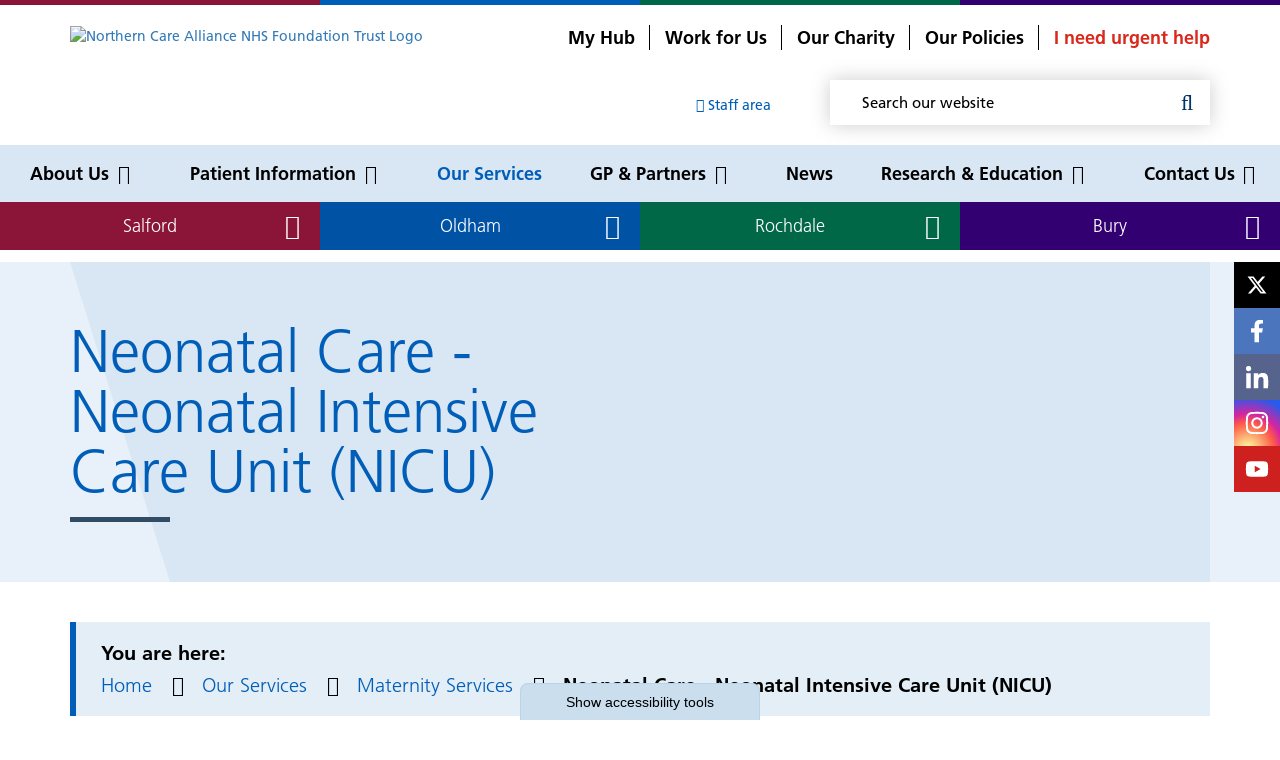

--- FILE ---
content_type: text/html; charset=UTF-8
request_url: https://www.northerncarealliance.nhs.uk/our-services/maternity-services/neonatal-care-neonatal-intensive-care-unit-nicu
body_size: 44465
content:
<!DOCTYPE html>
<html lang="en">

<head>
    <meta http-equiv="X-UA-Compatible" content="IE=edge">
    <meta name="viewport" content="width=device-width, initial-scale=1.0">
    
    
    <!-- html5shiv and respond.js if lower than IE9 -->
    <!--[if lt IE 9]>
        <script defer src="/application/themes/custom/js/html5shiv.min.js"></script>
        <script defer src="/application/themes/custom/js/respond.js"></script>
    <![endif]-->

    <!-- Fonts -->

    <!-- Stylesheets-->
    <!--load essentials to paint content-->
    <style> 
                
        .ccm-page {
            overflow: visible;
            position: relative;
            background-color: #ffffff;
            z-index: 1;
            width: 100%;
            -ms-transition: all .3s ease;
            -moz-transition: all .3s ease;
            -webkit-transition: all .3s ease;
            -o-transition: all .3s ease;
            transition: all .3s ease;
        }
        .header .header-main {
            z-index: 200;
            background: #ffffff;
            padding: 20px 0;
            position: relative;
        }
        .header .navigation {
            background: #d9e7f4;
        }
        .header__buttons .button-block {
            margin: 0;
            display: inline-block;
            vertical-align: middle;
            width: 25%;
        }
        .header__buttons .button-block .button-link {
            -moz-border-radius: 0;
            -webkit-border-radius: 0;
            border-radius: 0;
            text-align: center;
            font-size: 18px;
            font-size: 1.8rem;
            padding-top: 15px;
            padding-bottom: 15px;
            display: table;
        }
        .button-link--red {
            background-color: #8a1538 !important;
        }
        .button-link--blue {
            background-color: #0053a4 !important;
        }
        .main {
            background: #ffffff;
            padding-top: 12px;
        }
        .main__content {
            background: #ffffff;
            padding: 40px 0 140px;
        }
        .main__secondary-content {
            background: #f1f4f7;
            padding: 40px 0 140px;
        }
        .footer, .footer__main {
            background: #dbecfc;
        }
        .footer__secondary {
            background: #ffffff;
            padding: 60px 0 100px;
            font-size: 0;
        }
        .ccm-page .accessibility-controls {
            position: fixed;
            left: 0;
            right: 0;
            bottom: 0;
            z-index: 500;
            font-family: 'Helvetica',sans-serif;
            text-align: center;
            pointer-events: none;
            -ms-transition: 260ms all cubic-bezier(0, .4, .5, .8);
            -moz-transition: 260ms all cubic-bezier(0, .4, .5, .8);
            -webkit-transition: 260ms all cubic-bezier(0, .4, .5, .8);
            -o-transition: 260ms all cubic-bezier(0, .4, .5, .8);
            transition: 260ms all cubic-bezier(0, .4, .5, .8);
        }
    </style>
    <!---combined styles---> 
    <style> 
     html{font-family:sans-serif;-ms-text-size-adjust:100%;-webkit-text-size-adjust:100%}body{margin:0}article,aside,details,figcaption,figure,footer,header,hgroup,main,menu,nav,section,summary{display:block}audio,canvas,progress,video{display:inline-block;vertical-align:baseline}audio:not([controls]){display:none;height:0}[hidden],template{display:none}a{background-color:transparent}a:active,a:hover{outline:0}abbr[title]{border-bottom:1px dotted}b,strong{font-weight:bold}dfn{font-style:italic}h1{font-size:2em;margin:0.67em 0}mark{background:#ff0;color:#000}small{font-size:80%}sub,sup{font-size:75%;line-height:0;position:relative;vertical-align:baseline}sup{top:-0.5em}sub{bottom:-0.25em}img{border:0}svg:not(:root){overflow:hidden}figure{margin:1em 40px}hr{-webkit-box-sizing:content-box;-moz-box-sizing:content-box;box-sizing:content-box;height:0}pre{overflow:auto}code,kbd,pre,samp{font-family:monospace, monospace;font-size:1em}button,input,optgroup,select,textarea{color:inherit;font:inherit;margin:0}button{overflow:visible}button,select{text-transform:none}button,html input[type="button"],input[type="reset"],input[type="submit"]{-webkit-appearance:button;cursor:pointer}button[disabled],html input[disabled]{cursor:default}button::-moz-focus-inner,input::-moz-focus-inner{border:0;padding:0}input{line-height:normal}input[type="checkbox"],input[type="radio"]{-webkit-box-sizing:border-box;-moz-box-sizing:border-box;box-sizing:border-box;padding:0}input[type="number"]::-webkit-inner-spin-button,input[type="number"]::-webkit-outer-spin-button{height:auto}input[type="search"]{-webkit-appearance:textfield;-webkit-box-sizing:content-box;-moz-box-sizing:content-box;box-sizing:content-box}input[type="search"]::-webkit-search-cancel-button,input[type="search"]::-webkit-search-decoration{-webkit-appearance:none}fieldset{border:1px solid #c0c0c0;margin:0 2px;padding:0.35em 0.625em 0.75em}legend{border:0;padding:0}textarea{overflow:auto}optgroup{font-weight:bold}table{border-collapse:collapse;border-spacing:0}td,th{padding:0}@font-face{font-family:'Glyphicons Halflings';src:url('../fonts/glyphicons-halflings-regular.eot');src:url('../fonts/glyphicons-halflings-regular.eot?#iefix') format('embedded-opentype'),url('../fonts/glyphicons-halflings-regular.woff2') format('woff2'),url('../fonts/glyphicons-halflings-regular.woff') format('woff'),url('../fonts/glyphicons-halflings-regular.ttf') format('truetype'),url('../fonts/glyphicons-halflings-regular.svg#glyphicons_halflingsregular') format('svg')}.glyphicon{position:relative;top:1px;display:inline-block;font-family:'Glyphicons Halflings';font-style:normal;font-weight:normal;line-height:1;-webkit-font-smoothing:antialiased;-moz-osx-font-smoothing:grayscale}.glyphicon-asterisk:before{content:"\2a"}.glyphicon-plus:before{content:"\2b"}.glyphicon-euro:before,.glyphicon-eur:before{content:"\20ac"}.glyphicon-minus:before{content:"\2212"}.glyphicon-cloud:before{content:"\2601"}.glyphicon-envelope:before{content:"\2709"}.glyphicon-pencil:before{content:"\270f"}.glyphicon-glass:before{content:"\e001"}.glyphicon-music:before{content:"\e002"}.glyphicon-search:before{content:"\e003"}.glyphicon-heart:before{content:"\e005"}.glyphicon-star:before{content:"\e006"}.glyphicon-star-empty:before{content:"\e007"}.glyphicon-user:before{content:"\e008"}.glyphicon-film:before{content:"\e009"}.glyphicon-th-large:before{content:"\e010"}.glyphicon-th:before{content:"\e011"}.glyphicon-th-list:before{content:"\e012"}.glyphicon-ok:before{content:"\e013"}.glyphicon-remove:before{content:"\e014"}.glyphicon-zoom-in:before{content:"\e015"}.glyphicon-zoom-out:before{content:"\e016"}.glyphicon-off:before{content:"\e017"}.glyphicon-signal:before{content:"\e018"}.glyphicon-cog:before{content:"\e019"}.glyphicon-trash:before{content:"\e020"}.glyphicon-home:before{content:"\e021"}.glyphicon-file:before{content:"\e022"}.glyphicon-time:before{content:"\e023"}.glyphicon-road:before{content:"\e024"}.glyphicon-download-alt:before{content:"\e025"}.glyphicon-download:before{content:"\e026"}.glyphicon-upload:before{content:"\e027"}.glyphicon-inbox:before{content:"\e028"}.glyphicon-play-circle:before{content:"\e029"}.glyphicon-repeat:before{content:"\e030"}.glyphicon-refresh:before{content:"\e031"}.glyphicon-list-alt:before{content:"\e032"}.glyphicon-lock:before{content:"\e033"}.glyphicon-flag:before{content:"\e034"}.glyphicon-headphones:before{content:"\e035"}.glyphicon-volume-off:before{content:"\e036"}.glyphicon-volume-down:before{content:"\e037"}.glyphicon-volume-up:before{content:"\e038"}.glyphicon-qrcode:before{content:"\e039"}.glyphicon-barcode:before{content:"\e040"}.glyphicon-tag:before{content:"\e041"}.glyphicon-tags:before{content:"\e042"}.glyphicon-book:before{content:"\e043"}.glyphicon-bookmark:before{content:"\e044"}.glyphicon-print:before{content:"\e045"}.glyphicon-camera:before{content:"\e046"}.glyphicon-font:before{content:"\e047"}.glyphicon-bold:before{content:"\e048"}.glyphicon-italic:before{content:"\e049"}.glyphicon-text-height:before{content:"\e050"}.glyphicon-text-width:before{content:"\e051"}.glyphicon-align-left:before{content:"\e052"}.glyphicon-align-center:before{content:"\e053"}.glyphicon-align-right:before{content:"\e054"}.glyphicon-align-justify:before{content:"\e055"}.glyphicon-list:before{content:"\e056"}.glyphicon-indent-left:before{content:"\e057"}.glyphicon-indent-right:before{content:"\e058"}.glyphicon-facetime-video:before{content:"\e059"}.glyphicon-picture:before{content:"\e060"}.glyphicon-map-marker:before{content:"\e062"}.glyphicon-adjust:before{content:"\e063"}.glyphicon-tint:before{content:"\e064"}.glyphicon-edit:before{content:"\e065"}.glyphicon-share:before{content:"\e066"}.glyphicon-check:before{content:"\e067"}.glyphicon-move:before{content:"\e068"}.glyphicon-step-backward:before{content:"\e069"}.glyphicon-fast-backward:before{content:"\e070"}.glyphicon-backward:before{content:"\e071"}.glyphicon-play:before{content:"\e072"}.glyphicon-pause:before{content:"\e073"}.glyphicon-stop:before{content:"\e074"}.glyphicon-forward:before{content:"\e075"}.glyphicon-fast-forward:before{content:"\e076"}.glyphicon-step-forward:before{content:"\e077"}.glyphicon-eject:before{content:"\e078"}.glyphicon-chevron-left:before{content:"\e079"}.glyphicon-chevron-right:before{content:"\e080"}.glyphicon-plus-sign:before{content:"\e081"}.glyphicon-minus-sign:before{content:"\e082"}.glyphicon-remove-sign:before{content:"\e083"}.glyphicon-ok-sign:before{content:"\e084"}.glyphicon-question-sign:before{content:"\e085"}.glyphicon-info-sign:before{content:"\e086"}.glyphicon-screenshot:before{content:"\e087"}.glyphicon-remove-circle:before{content:"\e088"}.glyphicon-ok-circle:before{content:"\e089"}.glyphicon-ban-circle:before{content:"\e090"}.glyphicon-arrow-left:before{content:"\e091"}.glyphicon-arrow-right:before{content:"\e092"}.glyphicon-arrow-up:before{content:"\e093"}.glyphicon-arrow-down:before{content:"\e094"}.glyphicon-share-alt:before{content:"\e095"}.glyphicon-resize-full:before{content:"\e096"}.glyphicon-resize-small:before{content:"\e097"}.glyphicon-exclamation-sign:before{content:"\e101"}.glyphicon-gift:before{content:"\e102"}.glyphicon-leaf:before{content:"\e103"}.glyphicon-fire:before{content:"\e104"}.glyphicon-eye-open:before{content:"\e105"}.glyphicon-eye-close:before{content:"\e106"}.glyphicon-warning-sign:before{content:"\e107"}.glyphicon-plane:before{content:"\e108"}.glyphicon-calendar:before{content:"\e109"}.glyphicon-random:before{content:"\e110"}.glyphicon-comment:before{content:"\e111"}.glyphicon-magnet:before{content:"\e112"}.glyphicon-chevron-up:before{content:"\e113"}.glyphicon-chevron-down:before{content:"\e114"}.glyphicon-retweet:before{content:"\e115"}.glyphicon-shopping-cart:before{content:"\e116"}.glyphicon-folder-close:before{content:"\e117"}.glyphicon-folder-open:before{content:"\e118"}.glyphicon-resize-vertical:before{content:"\e119"}.glyphicon-resize-horizontal:before{content:"\e120"}.glyphicon-hdd:before{content:"\e121"}.glyphicon-bullhorn:before{content:"\e122"}.glyphicon-bell:before{content:"\e123"}.glyphicon-certificate:before{content:"\e124"}.glyphicon-thumbs-up:before{content:"\e125"}.glyphicon-thumbs-down:before{content:"\e126"}.glyphicon-hand-right:before{content:"\e127"}.glyphicon-hand-left:before{content:"\e128"}.glyphicon-hand-up:before{content:"\e129"}.glyphicon-hand-down:before{content:"\e130"}.glyphicon-circle-arrow-right:before{content:"\e131"}.glyphicon-circle-arrow-left:before{content:"\e132"}.glyphicon-circle-arrow-up:before{content:"\e133"}.glyphicon-circle-arrow-down:before{content:"\e134"}.glyphicon-globe:before{content:"\e135"}.glyphicon-wrench:before{content:"\e136"}.glyphicon-tasks:before{content:"\e137"}.glyphicon-filter:before{content:"\e138"}.glyphicon-briefcase:before{content:"\e139"}.glyphicon-fullscreen:before{content:"\e140"}.glyphicon-dashboard:before{content:"\e141"}.glyphicon-paperclip:before{content:"\e142"}.glyphicon-heart-empty:before{content:"\e143"}.glyphicon-link:before{content:"\e144"}.glyphicon-phone:before{content:"\e145"}.glyphicon-pushpin:before{content:"\e146"}.glyphicon-usd:before{content:"\e148"}.glyphicon-gbp:before{content:"\e149"}.glyphicon-sort:before{content:"\e150"}.glyphicon-sort-by-alphabet:before{content:"\e151"}.glyphicon-sort-by-alphabet-alt:before{content:"\e152"}.glyphicon-sort-by-order:before{content:"\e153"}.glyphicon-sort-by-order-alt:before{content:"\e154"}.glyphicon-sort-by-attributes:before{content:"\e155"}.glyphicon-sort-by-attributes-alt:before{content:"\e156"}.glyphicon-unchecked:before{content:"\e157"}.glyphicon-expand:before{content:"\e158"}.glyphicon-collapse-down:before{content:"\e159"}.glyphicon-collapse-up:before{content:"\e160"}.glyphicon-log-in:before{content:"\e161"}.glyphicon-flash:before{content:"\e162"}.glyphicon-log-out:before{content:"\e163"}.glyphicon-new-window:before{content:"\e164"}.glyphicon-record:before{content:"\e165"}.glyphicon-save:before{content:"\e166"}.glyphicon-open:before{content:"\e167"}.glyphicon-saved:before{content:"\e168"}.glyphicon-import:before{content:"\e169"}.glyphicon-export:before{content:"\e170"}.glyphicon-send:before{content:"\e171"}.glyphicon-floppy-disk:before{content:"\e172"}.glyphicon-floppy-saved:before{content:"\e173"}.glyphicon-floppy-remove:before{content:"\e174"}.glyphicon-floppy-save:before{content:"\e175"}.glyphicon-floppy-open:before{content:"\e176"}.glyphicon-credit-card:before{content:"\e177"}.glyphicon-transfer:before{content:"\e178"}.glyphicon-cutlery:before{content:"\e179"}.glyphicon-header:before{content:"\e180"}.glyphicon-compressed:before{content:"\e181"}.glyphicon-earphone:before{content:"\e182"}.glyphicon-phone-alt:before{content:"\e183"}.glyphicon-tower:before{content:"\e184"}.glyphicon-stats:before{content:"\e185"}.glyphicon-sd-video:before{content:"\e186"}.glyphicon-hd-video:before{content:"\e187"}.glyphicon-subtitles:before{content:"\e188"}.glyphicon-sound-stereo:before{content:"\e189"}.glyphicon-sound-dolby:before{content:"\e190"}.glyphicon-sound-5-1:before{content:"\e191"}.glyphicon-sound-6-1:before{content:"\e192"}.glyphicon-sound-7-1:before{content:"\e193"}.glyphicon-copyright-mark:before{content:"\e194"}.glyphicon-registration-mark:before{content:"\e195"}.glyphicon-cloud-download:before{content:"\e197"}.glyphicon-cloud-upload:before{content:"\e198"}.glyphicon-tree-conifer:before{content:"\e199"}.glyphicon-tree-deciduous:before{content:"\e200"}.glyphicon-cd:before{content:"\e201"}.glyphicon-save-file:before{content:"\e202"}.glyphicon-open-file:before{content:"\e203"}.glyphicon-level-up:before{content:"\e204"}.glyphicon-copy:before{content:"\e205"}.glyphicon-paste:before{content:"\e206"}.glyphicon-alert:before{content:"\e209"}.glyphicon-equalizer:before{content:"\e210"}.glyphicon-king:before{content:"\e211"}.glyphicon-queen:before{content:"\e212"}.glyphicon-pawn:before{content:"\e213"}.glyphicon-bishop:before{content:"\e214"}.glyphicon-knight:before{content:"\e215"}.glyphicon-baby-formula:before{content:"\e216"}.glyphicon-tent:before{content:"\26fa"}.glyphicon-blackboard:before{content:"\e218"}.glyphicon-bed:before{content:"\e219"}.glyphicon-apple:before{content:"\f8ff"}.glyphicon-erase:before{content:"\e221"}.glyphicon-hourglass:before{content:"\231b"}.glyphicon-lamp:before{content:"\e223"}.glyphicon-duplicate:before{content:"\e224"}.glyphicon-piggy-bank:before{content:"\e225"}.glyphicon-scissors:before{content:"\e226"}.glyphicon-bitcoin:before{content:"\e227"}.glyphicon-btc:before{content:"\e227"}.glyphicon-xbt:before{content:"\e227"}.glyphicon-yen:before{content:"\00a5"}.glyphicon-jpy:before{content:"\00a5"}.glyphicon-ruble:before{content:"\20bd"}.glyphicon-rub:before{content:"\20bd"}.glyphicon-scale:before{content:"\e230"}.glyphicon-ice-lolly:before{content:"\e231"}.glyphicon-ice-lolly-tasted:before{content:"\e232"}.glyphicon-education:before{content:"\e233"}.glyphicon-option-horizontal:before{content:"\e234"}.glyphicon-option-vertical:before{content:"\e235"}.glyphicon-menu-hamburger:before{content:"\e236"}.glyphicon-modal-window:before{content:"\e237"}.glyphicon-oil:before{content:"\e238"}.glyphicon-grain:before{content:"\e239"}.glyphicon-sunglasses:before{content:"\e240"}.glyphicon-text-size:before{content:"\e241"}.glyphicon-text-color:before{content:"\e242"}.glyphicon-text-background:before{content:"\e243"}.glyphicon-object-align-top:before{content:"\e244"}.glyphicon-object-align-bottom:before{content:"\e245"}.glyphicon-object-align-horizontal:before{content:"\e246"}.glyphicon-object-align-left:before{content:"\e247"}.glyphicon-object-align-vertical:before{content:"\e248"}.glyphicon-object-align-right:before{content:"\e249"}.glyphicon-triangle-right:before{content:"\e250"}.glyphicon-triangle-left:before{content:"\e251"}.glyphicon-triangle-bottom:before{content:"\e252"}.glyphicon-triangle-top:before{content:"\e253"}.glyphicon-console:before{content:"\e254"}.glyphicon-superscript:before{content:"\e255"}.glyphicon-subscript:before{content:"\e256"}.glyphicon-menu-left:before{content:"\e257"}.glyphicon-menu-right:before{content:"\e258"}.glyphicon-menu-down:before{content:"\e259"}.glyphicon-menu-up:before{content:"\e260"}*{-webkit-box-sizing:border-box;-moz-box-sizing:border-box;box-sizing:border-box}*:before,*:after{-webkit-box-sizing:border-box;-moz-box-sizing:border-box;box-sizing:border-box}html{font-size:10px;-webkit-tap-highlight-color:rgba(0,0,0,0)}body{font-family:"Helvetica Neue",Helvetica,Arial,sans-serif;font-size:14px;line-height:1.42857143;color:#333;background-color:#fff}input,button,select,textarea{font-family:inherit;font-size:inherit;line-height:inherit}a{color:#337ab7;text-decoration:none}a:hover,a:focus{color:#23527c;text-decoration:underline}a:focus{outline:thin dotted;outline:5px auto -webkit-focus-ring-color;outline-offset:-2px}figure{margin:0}img{vertical-align:middle}.img-responsive,.thumbnail>img,.thumbnail a>img,.carousel-inner>.item>img,.carousel-inner>.item>a>img{display:block;max-width:100%;height:auto}.img-rounded{border-radius:6px}.img-thumbnail{padding:4px;line-height:1.42857143;background-color:#fff;border:1px solid #ddd;border-radius:4px;-webkit-transition:all .2s ease-in-out;-o-transition:all .2s ease-in-out;transition:all .2s ease-in-out;display:inline-block;max-width:100%;height:auto}.img-circle{border-radius:50%}hr{margin-top:20px;margin-bottom:20px;border:0;border-top:1px solid #eee}.sr-only{position:absolute;width:1px;height:1px;margin:-1px;padding:0;overflow:hidden;clip:rect(0, 0, 0, 0);border:0}.sr-only-focusable:active,.sr-only-focusable:focus{position:static;width:auto;height:auto;margin:0;overflow:visible;clip:auto}[role="button"]{cursor:pointer}code,kbd,pre,samp{font-family:Menlo,Monaco,Consolas,"Courier New",monospace}code{padding:2px 4px;font-size:90%;color:#c7254e;background-color:#f9f2f4;border-radius:4px}kbd{padding:2px 4px;font-size:90%;color:#fff;background-color:#333;border-radius:3px;-webkit-box-shadow:inset 0 -1px 0 rgba(0,0,0,0.25);box-shadow:inset 0 -1px 0 rgba(0,0,0,0.25)}kbd kbd{padding:0;font-size:100%;font-weight:bold;-webkit-box-shadow:none;box-shadow:none}pre{display:block;padding:9.5px;margin:0 0 10px;font-size:13px;line-height:1.42857143;word-break:break-all;word-wrap:break-word;color:#333;background-color:#f5f5f5;border:1px solid #ccc;border-radius:4px}pre code{padding:0;font-size:inherit;color:inherit;white-space:pre-wrap;background-color:transparent;border-radius:0}.pre-scrollable{max-height:340px;overflow-y:scroll}.container{margin-right:auto;margin-left:auto;padding-left:15px;padding-right:15px}@media (min-width:768px){.container{width:750px}}@media (min-width:992px){.container{width:970px}}@media (min-width:1200px){.container{width:1170px}}.container-fluid{margin-right:auto;margin-left:auto;padding-left:15px;padding-right:15px}.row{margin-left:-15px;margin-right:-15px}.col-xs-1, .col-sm-1, .col-md-1, .col-lg-1, .col-xs-2, .col-sm-2, .col-md-2, .col-lg-2, .col-xs-3, .col-sm-3, .col-md-3, .col-lg-3, .col-xs-4, .col-sm-4, .col-md-4, .col-lg-4, .col-xs-5, .col-sm-5, .col-md-5, .col-lg-5, .col-xs-6, .col-sm-6, .col-md-6, .col-lg-6, .col-xs-7, .col-sm-7, .col-md-7, .col-lg-7, .col-xs-8, .col-sm-8, .col-md-8, .col-lg-8, .col-xs-9, .col-sm-9, .col-md-9, .col-lg-9, .col-xs-10, .col-sm-10, .col-md-10, .col-lg-10, .col-xs-11, .col-sm-11, .col-md-11, .col-lg-11, .col-xs-12, .col-sm-12, .col-md-12, .col-lg-12, .col-xs-13, .col-sm-13, .col-md-13, .col-lg-13, .col-xs-14, .col-sm-14, .col-md-14, .col-lg-14, .col-xs-15, .col-sm-15, .col-md-15, .col-lg-15, .col-xs-16, .col-sm-16, .col-md-16, .col-lg-16, .col-xs-17, .col-sm-17, .col-md-17, .col-lg-17, .col-xs-18, .col-sm-18, .col-md-18, .col-lg-18, .col-xs-19, .col-sm-19, .col-md-19, .col-lg-19, .col-xs-20, .col-sm-20, .col-md-20, .col-lg-20, .col-xs-21, .col-sm-21, .col-md-21, .col-lg-21, .col-xs-22, .col-sm-22, .col-md-22, .col-lg-22, .col-xs-23, .col-sm-23, .col-md-23, .col-lg-23, .col-xs-24, .col-sm-24, .col-md-24, .col-lg-24{position:relative;min-height:1px;padding-left:15px;padding-right:15px}.col-xs-1, .col-xs-2, .col-xs-3, .col-xs-4, .col-xs-5, .col-xs-6, .col-xs-7, .col-xs-8, .col-xs-9, .col-xs-10, .col-xs-11, .col-xs-12, .col-xs-13, .col-xs-14, .col-xs-15, .col-xs-16, .col-xs-17, .col-xs-18, .col-xs-19, .col-xs-20, .col-xs-21, .col-xs-22, .col-xs-23, .col-xs-24{float:left}.col-xs-24{width:100%}.col-xs-23{width:95.83333333%}.col-xs-22{width:91.66666667%}.col-xs-21{width:87.5%}.col-xs-20{width:83.33333333%}.col-xs-19{width:79.16666667%}.col-xs-18{width:75%}.col-xs-17{width:70.83333333%}.col-xs-16{width:66.66666667%}.col-xs-15{width:62.5%}.col-xs-14{width:58.33333333%}.col-xs-13{width:54.16666667%}.col-xs-12{width:50%}.col-xs-11{width:45.83333333%}.col-xs-10{width:41.66666667%}.col-xs-9{width:37.5%}.col-xs-8{width:33.33333333%}.col-xs-7{width:29.16666667%}.col-xs-6{width:25%}.col-xs-5{width:20.83333333%}.col-xs-4{width:16.66666667%}.col-xs-3{width:12.5%}.col-xs-2{width:8.33333333%}.col-xs-1{width:4.16666667%}.col-xs-pull-24{right:100%}.col-xs-pull-23{right:95.83333333%}.col-xs-pull-22{right:91.66666667%}.col-xs-pull-21{right:87.5%}.col-xs-pull-20{right:83.33333333%}.col-xs-pull-19{right:79.16666667%}.col-xs-pull-18{right:75%}.col-xs-pull-17{right:70.83333333%}.col-xs-pull-16{right:66.66666667%}.col-xs-pull-15{right:62.5%}.col-xs-pull-14{right:58.33333333%}.col-xs-pull-13{right:54.16666667%}.col-xs-pull-12{right:50%}.col-xs-pull-11{right:45.83333333%}.col-xs-pull-10{right:41.66666667%}.col-xs-pull-9{right:37.5%}.col-xs-pull-8{right:33.33333333%}.col-xs-pull-7{right:29.16666667%}.col-xs-pull-6{right:25%}.col-xs-pull-5{right:20.83333333%}.col-xs-pull-4{right:16.66666667%}.col-xs-pull-3{right:12.5%}.col-xs-pull-2{right:8.33333333%}.col-xs-pull-1{right:4.16666667%}.col-xs-pull-0{right:auto}.col-xs-push-24{left:100%}.col-xs-push-23{left:95.83333333%}.col-xs-push-22{left:91.66666667%}.col-xs-push-21{left:87.5%}.col-xs-push-20{left:83.33333333%}.col-xs-push-19{left:79.16666667%}.col-xs-push-18{left:75%}.col-xs-push-17{left:70.83333333%}.col-xs-push-16{left:66.66666667%}.col-xs-push-15{left:62.5%}.col-xs-push-14{left:58.33333333%}.col-xs-push-13{left:54.16666667%}.col-xs-push-12{left:50%}.col-xs-push-11{left:45.83333333%}.col-xs-push-10{left:41.66666667%}.col-xs-push-9{left:37.5%}.col-xs-push-8{left:33.33333333%}.col-xs-push-7{left:29.16666667%}.col-xs-push-6{left:25%}.col-xs-push-5{left:20.83333333%}.col-xs-push-4{left:16.66666667%}.col-xs-push-3{left:12.5%}.col-xs-push-2{left:8.33333333%}.col-xs-push-1{left:4.16666667%}.col-xs-push-0{left:auto}.col-xs-offset-24{margin-left:100%}.col-xs-offset-23{margin-left:95.83333333%}.col-xs-offset-22{margin-left:91.66666667%}.col-xs-offset-21{margin-left:87.5%}.col-xs-offset-20{margin-left:83.33333333%}.col-xs-offset-19{margin-left:79.16666667%}.col-xs-offset-18{margin-left:75%}.col-xs-offset-17{margin-left:70.83333333%}.col-xs-offset-16{margin-left:66.66666667%}.col-xs-offset-15{margin-left:62.5%}.col-xs-offset-14{margin-left:58.33333333%}.col-xs-offset-13{margin-left:54.16666667%}.col-xs-offset-12{margin-left:50%}.col-xs-offset-11{margin-left:45.83333333%}.col-xs-offset-10{margin-left:41.66666667%}.col-xs-offset-9{margin-left:37.5%}.col-xs-offset-8{margin-left:33.33333333%}.col-xs-offset-7{margin-left:29.16666667%}.col-xs-offset-6{margin-left:25%}.col-xs-offset-5{margin-left:20.83333333%}.col-xs-offset-4{margin-left:16.66666667%}.col-xs-offset-3{margin-left:12.5%}.col-xs-offset-2{margin-left:8.33333333%}.col-xs-offset-1{margin-left:4.16666667%}.col-xs-offset-0{margin-left:0}@media (min-width:768px){.col-sm-1, .col-sm-2, .col-sm-3, .col-sm-4, .col-sm-5, .col-sm-6, .col-sm-7, .col-sm-8, .col-sm-9, .col-sm-10, .col-sm-11, .col-sm-12, .col-sm-13, .col-sm-14, .col-sm-15, .col-sm-16, .col-sm-17, .col-sm-18, .col-sm-19, .col-sm-20, .col-sm-21, .col-sm-22, .col-sm-23, .col-sm-24{float:left}.col-sm-24{width:100%}.col-sm-23{width:95.83333333%}.col-sm-22{width:91.66666667%}.col-sm-21{width:87.5%}.col-sm-20{width:83.33333333%}.col-sm-19{width:79.16666667%}.col-sm-18{width:75%}.col-sm-17{width:70.83333333%}.col-sm-16{width:66.66666667%}.col-sm-15{width:62.5%}.col-sm-14{width:58.33333333%}.col-sm-13{width:54.16666667%}.col-sm-12{width:50%}.col-sm-11{width:45.83333333%}.col-sm-10{width:41.66666667%}.col-sm-9{width:37.5%}.col-sm-8{width:33.33333333%}.col-sm-7{width:29.16666667%}.col-sm-6{width:25%}.col-sm-5{width:20.83333333%}.col-sm-4{width:16.66666667%}.col-sm-3{width:12.5%}.col-sm-2{width:8.33333333%}.col-sm-1{width:4.16666667%}.col-sm-pull-24{right:100%}.col-sm-pull-23{right:95.83333333%}.col-sm-pull-22{right:91.66666667%}.col-sm-pull-21{right:87.5%}.col-sm-pull-20{right:83.33333333%}.col-sm-pull-19{right:79.16666667%}.col-sm-pull-18{right:75%}.col-sm-pull-17{right:70.83333333%}.col-sm-pull-16{right:66.66666667%}.col-sm-pull-15{right:62.5%}.col-sm-pull-14{right:58.33333333%}.col-sm-pull-13{right:54.16666667%}.col-sm-pull-12{right:50%}.col-sm-pull-11{right:45.83333333%}.col-sm-pull-10{right:41.66666667%}.col-sm-pull-9{right:37.5%}.col-sm-pull-8{right:33.33333333%}.col-sm-pull-7{right:29.16666667%}.col-sm-pull-6{right:25%}.col-sm-pull-5{right:20.83333333%}.col-sm-pull-4{right:16.66666667%}.col-sm-pull-3{right:12.5%}.col-sm-pull-2{right:8.33333333%}.col-sm-pull-1{right:4.16666667%}.col-sm-pull-0{right:auto}.col-sm-push-24{left:100%}.col-sm-push-23{left:95.83333333%}.col-sm-push-22{left:91.66666667%}.col-sm-push-21{left:87.5%}.col-sm-push-20{left:83.33333333%}.col-sm-push-19{left:79.16666667%}.col-sm-push-18{left:75%}.col-sm-push-17{left:70.83333333%}.col-sm-push-16{left:66.66666667%}.col-sm-push-15{left:62.5%}.col-sm-push-14{left:58.33333333%}.col-sm-push-13{left:54.16666667%}.col-sm-push-12{left:50%}.col-sm-push-11{left:45.83333333%}.col-sm-push-10{left:41.66666667%}.col-sm-push-9{left:37.5%}.col-sm-push-8{left:33.33333333%}.col-sm-push-7{left:29.16666667%}.col-sm-push-6{left:25%}.col-sm-push-5{left:20.83333333%}.col-sm-push-4{left:16.66666667%}.col-sm-push-3{left:12.5%}.col-sm-push-2{left:8.33333333%}.col-sm-push-1{left:4.16666667%}.col-sm-push-0{left:auto}.col-sm-offset-24{margin-left:100%}.col-sm-offset-23{margin-left:95.83333333%}.col-sm-offset-22{margin-left:91.66666667%}.col-sm-offset-21{margin-left:87.5%}.col-sm-offset-20{margin-left:83.33333333%}.col-sm-offset-19{margin-left:79.16666667%}.col-sm-offset-18{margin-left:75%}.col-sm-offset-17{margin-left:70.83333333%}.col-sm-offset-16{margin-left:66.66666667%}.col-sm-offset-15{margin-left:62.5%}.col-sm-offset-14{margin-left:58.33333333%}.col-sm-offset-13{margin-left:54.16666667%}.col-sm-offset-12{margin-left:50%}.col-sm-offset-11{margin-left:45.83333333%}.col-sm-offset-10{margin-left:41.66666667%}.col-sm-offset-9{margin-left:37.5%}.col-sm-offset-8{margin-left:33.33333333%}.col-sm-offset-7{margin-left:29.16666667%}.col-sm-offset-6{margin-left:25%}.col-sm-offset-5{margin-left:20.83333333%}.col-sm-offset-4{margin-left:16.66666667%}.col-sm-offset-3{margin-left:12.5%}.col-sm-offset-2{margin-left:8.33333333%}.col-sm-offset-1{margin-left:4.16666667%}.col-sm-offset-0{margin-left:0}}@media (min-width:992px){.col-md-1, .col-md-2, .col-md-3, .col-md-4, .col-md-5, .col-md-6, .col-md-7, .col-md-8, .col-md-9, .col-md-10, .col-md-11, .col-md-12, .col-md-13, .col-md-14, .col-md-15, .col-md-16, .col-md-17, .col-md-18, .col-md-19, .col-md-20, .col-md-21, .col-md-22, .col-md-23, .col-md-24{float:left}.col-md-24{width:100%}.col-md-23{width:95.83333333%}.col-md-22{width:91.66666667%}.col-md-21{width:87.5%}.col-md-20{width:83.33333333%}.col-md-19{width:79.16666667%}.col-md-18{width:75%}.col-md-17{width:70.83333333%}.col-md-16{width:66.66666667%}.col-md-15{width:62.5%}.col-md-14{width:58.33333333%}.col-md-13{width:54.16666667%}.col-md-12{width:50%}.col-md-11{width:45.83333333%}.col-md-10{width:41.66666667%}.col-md-9{width:37.5%}.col-md-8{width:33.33333333%}.col-md-7{width:29.16666667%}.col-md-6{width:25%}.col-md-5{width:20.83333333%}.col-md-4{width:16.66666667%}.col-md-3{width:12.5%}.col-md-2{width:8.33333333%}.col-md-1{width:4.16666667%}.col-md-pull-24{right:100%}.col-md-pull-23{right:95.83333333%}.col-md-pull-22{right:91.66666667%}.col-md-pull-21{right:87.5%}.col-md-pull-20{right:83.33333333%}.col-md-pull-19{right:79.16666667%}.col-md-pull-18{right:75%}.col-md-pull-17{right:70.83333333%}.col-md-pull-16{right:66.66666667%}.col-md-pull-15{right:62.5%}.col-md-pull-14{right:58.33333333%}.col-md-pull-13{right:54.16666667%}.col-md-pull-12{right:50%}.col-md-pull-11{right:45.83333333%}.col-md-pull-10{right:41.66666667%}.col-md-pull-9{right:37.5%}.col-md-pull-8{right:33.33333333%}.col-md-pull-7{right:29.16666667%}.col-md-pull-6{right:25%}.col-md-pull-5{right:20.83333333%}.col-md-pull-4{right:16.66666667%}.col-md-pull-3{right:12.5%}.col-md-pull-2{right:8.33333333%}.col-md-pull-1{right:4.16666667%}.col-md-pull-0{right:auto}.col-md-push-24{left:100%}.col-md-push-23{left:95.83333333%}.col-md-push-22{left:91.66666667%}.col-md-push-21{left:87.5%}.col-md-push-20{left:83.33333333%}.col-md-push-19{left:79.16666667%}.col-md-push-18{left:75%}.col-md-push-17{left:70.83333333%}.col-md-push-16{left:66.66666667%}.col-md-push-15{left:62.5%}.col-md-push-14{left:58.33333333%}.col-md-push-13{left:54.16666667%}.col-md-push-12{left:50%}.col-md-push-11{left:45.83333333%}.col-md-push-10{left:41.66666667%}.col-md-push-9{left:37.5%}.col-md-push-8{left:33.33333333%}.col-md-push-7{left:29.16666667%}.col-md-push-6{left:25%}.col-md-push-5{left:20.83333333%}.col-md-push-4{left:16.66666667%}.col-md-push-3{left:12.5%}.col-md-push-2{left:8.33333333%}.col-md-push-1{left:4.16666667%}.col-md-push-0{left:auto}.col-md-offset-24{margin-left:100%}.col-md-offset-23{margin-left:95.83333333%}.col-md-offset-22{margin-left:91.66666667%}.col-md-offset-21{margin-left:87.5%}.col-md-offset-20{margin-left:83.33333333%}.col-md-offset-19{margin-left:79.16666667%}.col-md-offset-18{margin-left:75%}.col-md-offset-17{margin-left:70.83333333%}.col-md-offset-16{margin-left:66.66666667%}.col-md-offset-15{margin-left:62.5%}.col-md-offset-14{margin-left:58.33333333%}.col-md-offset-13{margin-left:54.16666667%}.col-md-offset-12{margin-left:50%}.col-md-offset-11{margin-left:45.83333333%}.col-md-offset-10{margin-left:41.66666667%}.col-md-offset-9{margin-left:37.5%}.col-md-offset-8{margin-left:33.33333333%}.col-md-offset-7{margin-left:29.16666667%}.col-md-offset-6{margin-left:25%}.col-md-offset-5{margin-left:20.83333333%}.col-md-offset-4{margin-left:16.66666667%}.col-md-offset-3{margin-left:12.5%}.col-md-offset-2{margin-left:8.33333333%}.col-md-offset-1{margin-left:4.16666667%}.col-md-offset-0{margin-left:0}}@media (min-width:1200px){.col-lg-1, .col-lg-2, .col-lg-3, .col-lg-4, .col-lg-5, .col-lg-6, .col-lg-7, .col-lg-8, .col-lg-9, .col-lg-10, .col-lg-11, .col-lg-12, .col-lg-13, .col-lg-14, .col-lg-15, .col-lg-16, .col-lg-17, .col-lg-18, .col-lg-19, .col-lg-20, .col-lg-21, .col-lg-22, .col-lg-23, .col-lg-24{float:left}.col-lg-24{width:100%}.col-lg-23{width:95.83333333%}.col-lg-22{width:91.66666667%}.col-lg-21{width:87.5%}.col-lg-20{width:83.33333333%}.col-lg-19{width:79.16666667%}.col-lg-18{width:75%}.col-lg-17{width:70.83333333%}.col-lg-16{width:66.66666667%}.col-lg-15{width:62.5%}.col-lg-14{width:58.33333333%}.col-lg-13{width:54.16666667%}.col-lg-12{width:50%}.col-lg-11{width:45.83333333%}.col-lg-10{width:41.66666667%}.col-lg-9{width:37.5%}.col-lg-8{width:33.33333333%}.col-lg-7{width:29.16666667%}.col-lg-6{width:25%}.col-lg-5{width:20.83333333%}.col-lg-4{width:16.66666667%}.col-lg-3{width:12.5%}.col-lg-2{width:8.33333333%}.col-lg-1{width:4.16666667%}.col-lg-pull-24{right:100%}.col-lg-pull-23{right:95.83333333%}.col-lg-pull-22{right:91.66666667%}.col-lg-pull-21{right:87.5%}.col-lg-pull-20{right:83.33333333%}.col-lg-pull-19{right:79.16666667%}.col-lg-pull-18{right:75%}.col-lg-pull-17{right:70.83333333%}.col-lg-pull-16{right:66.66666667%}.col-lg-pull-15{right:62.5%}.col-lg-pull-14{right:58.33333333%}.col-lg-pull-13{right:54.16666667%}.col-lg-pull-12{right:50%}.col-lg-pull-11{right:45.83333333%}.col-lg-pull-10{right:41.66666667%}.col-lg-pull-9{right:37.5%}.col-lg-pull-8{right:33.33333333%}.col-lg-pull-7{right:29.16666667%}.col-lg-pull-6{right:25%}.col-lg-pull-5{right:20.83333333%}.col-lg-pull-4{right:16.66666667%}.col-lg-pull-3{right:12.5%}.col-lg-pull-2{right:8.33333333%}.col-lg-pull-1{right:4.16666667%}.col-lg-pull-0{right:auto}.col-lg-push-24{left:100%}.col-lg-push-23{left:95.83333333%}.col-lg-push-22{left:91.66666667%}.col-lg-push-21{left:87.5%}.col-lg-push-20{left:83.33333333%}.col-lg-push-19{left:79.16666667%}.col-lg-push-18{left:75%}.col-lg-push-17{left:70.83333333%}.col-lg-push-16{left:66.66666667%}.col-lg-push-15{left:62.5%}.col-lg-push-14{left:58.33333333%}.col-lg-push-13{left:54.16666667%}.col-lg-push-12{left:50%}.col-lg-push-11{left:45.83333333%}.col-lg-push-10{left:41.66666667%}.col-lg-push-9{left:37.5%}.col-lg-push-8{left:33.33333333%}.col-lg-push-7{left:29.16666667%}.col-lg-push-6{left:25%}.col-lg-push-5{left:20.83333333%}.col-lg-push-4{left:16.66666667%}.col-lg-push-3{left:12.5%}.col-lg-push-2{left:8.33333333%}.col-lg-push-1{left:4.16666667%}.col-lg-push-0{left:auto}.col-lg-offset-24{margin-left:100%}.col-lg-offset-23{margin-left:95.83333333%}.col-lg-offset-22{margin-left:91.66666667%}.col-lg-offset-21{margin-left:87.5%}.col-lg-offset-20{margin-left:83.33333333%}.col-lg-offset-19{margin-left:79.16666667%}.col-lg-offset-18{margin-left:75%}.col-lg-offset-17{margin-left:70.83333333%}.col-lg-offset-16{margin-left:66.66666667%}.col-lg-offset-15{margin-left:62.5%}.col-lg-offset-14{margin-left:58.33333333%}.col-lg-offset-13{margin-left:54.16666667%}.col-lg-offset-12{margin-left:50%}.col-lg-offset-11{margin-left:45.83333333%}.col-lg-offset-10{margin-left:41.66666667%}.col-lg-offset-9{margin-left:37.5%}.col-lg-offset-8{margin-left:33.33333333%}.col-lg-offset-7{margin-left:29.16666667%}.col-lg-offset-6{margin-left:25%}.col-lg-offset-5{margin-left:20.83333333%}.col-lg-offset-4{margin-left:16.66666667%}.col-lg-offset-3{margin-left:12.5%}.col-lg-offset-2{margin-left:8.33333333%}.col-lg-offset-1{margin-left:4.16666667%}.col-lg-offset-0{margin-left:0}}fieldset{padding:0;margin:0;border:0;min-width:0}legend{display:block;width:100%;padding:0;margin-bottom:20px;font-size:21px;line-height:inherit;color:#333;border:0;border-bottom:1px solid #e5e5e5}label{display:inline-block;max-width:100%;margin-bottom:5px;font-weight:bold}input[type="search"]{-webkit-box-sizing:border-box;-moz-box-sizing:border-box;box-sizing:border-box}input[type="radio"],input[type="checkbox"]{margin:4px 0 0;margin-top:1px \9;line-height:normal}input[type="file"]{display:block}input[type="range"]{display:block;width:100%}select[multiple],select[size]{height:auto}input[type="file"]:focus,input[type="radio"]:focus,input[type="checkbox"]:focus{outline:thin dotted;outline:5px auto -webkit-focus-ring-color;outline-offset:-2px}output{display:block;padding-top:7px;font-size:14px;line-height:1.42857143;color:#555}.form-control{display:block;width:100%;height:34px;padding:6px 12px;font-size:14px;line-height:1.42857143;color:#555;background-color:#fff;background-image:none;border:1px solid #ccc;border-radius:4px;-webkit-box-shadow:inset 0 1px 1px rgba(0,0,0,0.075);box-shadow:inset 0 1px 1px rgba(0,0,0,0.075);-webkit-transition:border-color ease-in-out .15s, -webkit-box-shadow ease-in-out .15s;-o-transition:border-color ease-in-out .15s, box-shadow ease-in-out .15s;transition:border-color ease-in-out .15s, box-shadow ease-in-out .15s}.form-control:focus{border-color:#66afe9;outline:0;-webkit-box-shadow:inset 0 1px 1px rgba(0,0,0,.075), 0 0 8px rgba(102, 175, 233, 0.6);box-shadow:inset 0 1px 1px rgba(0,0,0,.075), 0 0 8px rgba(102, 175, 233, 0.6)}.form-control::-moz-placeholder{color:#999;opacity:1}.form-control:-ms-input-placeholder{color:#999}.form-control::-webkit-input-placeholder{color:#999}.form-control[disabled],.form-control[readonly],fieldset[disabled] .form-control{background-color:#eee;opacity:1}.form-control[disabled],fieldset[disabled] .form-control{cursor:not-allowed}textarea.form-control{height:auto}input[type="search"]{-webkit-appearance:none}@media screen and (-webkit-min-device-pixel-ratio:0){input[type="date"].form-control,input[type="time"].form-control,input[type="datetime-local"].form-control,input[type="month"].form-control{line-height:34px}input[type="date"].input-sm,input[type="time"].input-sm,input[type="datetime-local"].input-sm,input[type="month"].input-sm,.input-group-sm input[type="date"],.input-group-sm input[type="time"],.input-group-sm input[type="datetime-local"],.input-group-sm input[type="month"]{line-height:30px}input[type="date"].input-lg,input[type="time"].input-lg,input[type="datetime-local"].input-lg,input[type="month"].input-lg,.input-group-lg input[type="date"],.input-group-lg input[type="time"],.input-group-lg input[type="datetime-local"],.input-group-lg input[type="month"]{line-height:46px}}.form-group{margin-bottom:15px}.radio,.checkbox{position:relative;display:block;margin-top:10px;margin-bottom:10px}.radio label,.checkbox label{min-height:20px;padding-left:20px;margin-bottom:0;font-weight:normal;cursor:pointer}.radio input[type="radio"],.radio-inline input[type="radio"],.checkbox input[type="checkbox"],.checkbox-inline input[type="checkbox"]{position:absolute;margin-left:-20px;margin-top:4px \9}.radio+.radio,.checkbox+.checkbox{margin-top:-5px}.radio-inline,.checkbox-inline{position:relative;display:inline-block;padding-left:20px;margin-bottom:0;vertical-align:middle;font-weight:normal;cursor:pointer}.radio-inline+.radio-inline,.checkbox-inline+.checkbox-inline{margin-top:0;margin-left:10px}input[type="radio"][disabled],input[type="checkbox"][disabled],input[type="radio"].disabled,input[type="checkbox"].disabled,fieldset[disabled] input[type="radio"],fieldset[disabled] input[type="checkbox"]{cursor:not-allowed}.radio-inline.disabled,.checkbox-inline.disabled,fieldset[disabled] .radio-inline,fieldset[disabled] .checkbox-inline{cursor:not-allowed}.radio.disabled label,.checkbox.disabled label,fieldset[disabled] .radio label,fieldset[disabled] .checkbox label{cursor:not-allowed}.form-control-static{padding-top:7px;padding-bottom:7px;margin-bottom:0;min-height:34px}.form-control-static.input-lg,.form-control-static.input-sm{padding-left:0;padding-right:0}.input-sm{height:30px;padding:5px 10px;font-size:12px;line-height:1.5;border-radius:3px}select.input-sm{height:30px;line-height:30px}textarea.input-sm,select[multiple].input-sm{height:auto}.form-group-sm .form-control{height:30px;padding:5px 10px;font-size:12px;line-height:1.5;border-radius:3px}.form-group-sm select.form-control{height:30px;line-height:30px}.form-group-sm textarea.form-control,.form-group-sm select[multiple].form-control{height:auto}.form-group-sm .form-control-static{height:30px;min-height:32px;padding:6px 10px;font-size:12px;line-height:1.5}.input-lg{height:46px;padding:10px 16px;font-size:18px;line-height:1.3333333;border-radius:6px}select.input-lg{height:46px;line-height:46px}textarea.input-lg,select[multiple].input-lg{height:auto}.form-group-lg .form-control{height:46px;padding:10px 16px;font-size:18px;line-height:1.3333333;border-radius:6px}.form-group-lg select.form-control{height:46px;line-height:46px}.form-group-lg textarea.form-control,.form-group-lg select[multiple].form-control{height:auto}.form-group-lg .form-control-static{height:46px;min-height:38px;padding:11px 16px;font-size:18px;line-height:1.3333333}.has-feedback{position:relative}.has-feedback .form-control{padding-right:42.5px}.form-control-feedback{position:absolute;top:0;right:0;z-index:2;display:block;width:34px;height:34px;line-height:34px;text-align:center;pointer-events:none}.input-lg+.form-control-feedback,.input-group-lg+.form-control-feedback,.form-group-lg .form-control+.form-control-feedback{width:46px;height:46px;line-height:46px}.input-sm+.form-control-feedback,.input-group-sm+.form-control-feedback,.form-group-sm .form-control+.form-control-feedback{width:30px;height:30px;line-height:30px}.has-success .help-block,.has-success .control-label,.has-success .radio,.has-success .checkbox,.has-success .radio-inline,.has-success .checkbox-inline,.has-success.radio label,.has-success.checkbox label,.has-success.radio-inline label,.has-success.checkbox-inline label{color:#3c763d}.has-success .form-control{border-color:#3c763d;-webkit-box-shadow:inset 0 1px 1px rgba(0,0,0,0.075);box-shadow:inset 0 1px 1px rgba(0,0,0,0.075)}.has-success .form-control:focus{border-color:#2b542c;-webkit-box-shadow:inset 0 1px 1px rgba(0,0,0,0.075),0 0 6px #67b168;box-shadow:inset 0 1px 1px rgba(0,0,0,0.075),0 0 6px #67b168}.has-success .input-group-addon{color:#3c763d;border-color:#3c763d;background-color:#dff0d8}.has-success .form-control-feedback{color:#3c763d}.has-warning .help-block,.has-warning .control-label,.has-warning .radio,.has-warning .checkbox,.has-warning .radio-inline,.has-warning .checkbox-inline,.has-warning.radio label,.has-warning.checkbox label,.has-warning.radio-inline label,.has-warning.checkbox-inline label{color:#8a6d3b}.has-warning .form-control{border-color:#8a6d3b;-webkit-box-shadow:inset 0 1px 1px rgba(0,0,0,0.075);box-shadow:inset 0 1px 1px rgba(0,0,0,0.075)}.has-warning .form-control:focus{border-color:#66512c;-webkit-box-shadow:inset 0 1px 1px rgba(0,0,0,0.075),0 0 6px #c0a16b;box-shadow:inset 0 1px 1px rgba(0,0,0,0.075),0 0 6px #c0a16b}.has-warning .input-group-addon{color:#8a6d3b;border-color:#8a6d3b;background-color:#fcf8e3}.has-warning .form-control-feedback{color:#8a6d3b}.has-error .help-block,.has-error .control-label,.has-error .radio,.has-error .checkbox,.has-error .radio-inline,.has-error .checkbox-inline,.has-error.radio label,.has-error.checkbox label,.has-error.radio-inline label,.has-error.checkbox-inline label{color:#a94442}.has-error .form-control{border-color:#a94442;-webkit-box-shadow:inset 0 1px 1px rgba(0,0,0,0.075);box-shadow:inset 0 1px 1px rgba(0,0,0,0.075)}.has-error .form-control:focus{border-color:#843534;-webkit-box-shadow:inset 0 1px 1px rgba(0,0,0,0.075),0 0 6px #ce8483;box-shadow:inset 0 1px 1px rgba(0,0,0,0.075),0 0 6px #ce8483}.has-error .input-group-addon{color:#a94442;border-color:#a94442;background-color:#f2dede}.has-error .form-control-feedback{color:#a94442}.has-feedback label~.form-control-feedback{top:25px}.has-feedback label.sr-only~.form-control-feedback{top:0}.help-block{display:block;margin-top:5px;margin-bottom:10px;color:#737373}@media (min-width:768px){.form-inline .form-group{display:inline-block;margin-bottom:0;vertical-align:middle}.form-inline .form-control{display:inline-block;width:auto;vertical-align:middle}.form-inline .form-control-static{display:inline-block}.form-inline .input-group{display:inline-table;vertical-align:middle}.form-inline .input-group .input-group-addon,.form-inline .input-group .input-group-btn,.form-inline .input-group .form-control{width:auto}.form-inline .input-group>.form-control{width:100%}.form-inline .control-label{margin-bottom:0;vertical-align:middle}.form-inline .radio,.form-inline .checkbox{display:inline-block;margin-top:0;margin-bottom:0;vertical-align:middle}.form-inline .radio label,.form-inline .checkbox label{padding-left:0}.form-inline .radio input[type="radio"],.form-inline .checkbox input[type="checkbox"]{position:relative;margin-left:0}.form-inline .has-feedback .form-control-feedback{top:0}}.form-horizontal .radio,.form-horizontal .checkbox,.form-horizontal .radio-inline,.form-horizontal .checkbox-inline{margin-top:0;margin-bottom:0;padding-top:7px}.form-horizontal .radio,.form-horizontal .checkbox{min-height:27px}.form-horizontal .form-group{margin-left:-15px;margin-right:-15px}@media (min-width:768px){.form-horizontal .control-label{text-align:right;margin-bottom:0;padding-top:7px}}.form-horizontal .has-feedback .form-control-feedback{right:15px}@media (min-width:768px){.form-horizontal .form-group-lg .control-label{padding-top:14.333333px;font-size:18px}}@media (min-width:768px){.form-horizontal .form-group-sm .control-label{padding-top:6px;font-size:12px}}.btn{display:inline-block;margin-bottom:0;font-weight:normal;text-align:center;vertical-align:middle;-ms-touch-action:manipulation;touch-action:manipulation;cursor:pointer;background-image:none;border:1px solid transparent;white-space:nowrap;padding:6px 12px;font-size:14px;line-height:1.42857143;border-radius:4px;-webkit-user-select:none;-moz-user-select:none;-ms-user-select:none;user-select:none}.btn:focus,.btn:active:focus,.btn.active:focus,.btn.focus,.btn:active.focus,.btn.active.focus{outline:thin dotted;outline:5px auto -webkit-focus-ring-color;outline-offset:-2px}.btn:hover,.btn:focus,.btn.focus{color:#333;text-decoration:none}.btn:active,.btn.active{outline:0;background-image:none;-webkit-box-shadow:inset 0 3px 5px rgba(0,0,0,0.125);box-shadow:inset 0 3px 5px rgba(0,0,0,0.125)}.btn.disabled,.btn[disabled],fieldset[disabled] .btn{cursor:not-allowed;opacity:.65;filter:alpha(opacity=65);-webkit-box-shadow:none;box-shadow:none}a.btn.disabled,fieldset[disabled] a.btn{pointer-events:none}.btn-default{color:#333;background-color:#fff;border-color:#ccc}.btn-default:focus,.btn-default.focus{color:#333;background-color:#e6e6e6;border-color:#8c8c8c}.btn-default:hover{color:#333;background-color:#e6e6e6;border-color:#adadad}.btn-default:active,.btn-default.active,.open>.dropdown-toggle.btn-default{color:#333;background-color:#e6e6e6;border-color:#adadad}.btn-default:active:hover,.btn-default.active:hover,.open>.dropdown-toggle.btn-default:hover,.btn-default:active:focus,.btn-default.active:focus,.open>.dropdown-toggle.btn-default:focus,.btn-default:active.focus,.btn-default.active.focus,.open>.dropdown-toggle.btn-default.focus{color:#333;background-color:#d4d4d4;border-color:#8c8c8c}.btn-default:active,.btn-default.active,.open>.dropdown-toggle.btn-default{background-image:none}.btn-default.disabled,.btn-default[disabled],fieldset[disabled] .btn-default,.btn-default.disabled:hover,.btn-default[disabled]:hover,fieldset[disabled] .btn-default:hover,.btn-default.disabled:focus,.btn-default[disabled]:focus,fieldset[disabled] .btn-default:focus,.btn-default.disabled.focus,.btn-default[disabled].focus,fieldset[disabled] .btn-default.focus,.btn-default.disabled:active,.btn-default[disabled]:active,fieldset[disabled] .btn-default:active,.btn-default.disabled.active,.btn-default[disabled].active,fieldset[disabled] .btn-default.active{background-color:#fff;border-color:#ccc}.btn-default .badge{color:#fff;background-color:#333}.btn-primary{color:#fff;background-color:#337ab7;border-color:#2e6da4}.btn-primary:focus,.btn-primary.focus{color:#fff;background-color:#286090;border-color:#122b40}.btn-primary:hover{color:#fff;background-color:#286090;border-color:#204d74}.btn-primary:active,.btn-primary.active,.open>.dropdown-toggle.btn-primary{color:#fff;background-color:#286090;border-color:#204d74}.btn-primary:active:hover,.btn-primary.active:hover,.open>.dropdown-toggle.btn-primary:hover,.btn-primary:active:focus,.btn-primary.active:focus,.open>.dropdown-toggle.btn-primary:focus,.btn-primary:active.focus,.btn-primary.active.focus,.open>.dropdown-toggle.btn-primary.focus{color:#fff;background-color:#204d74;border-color:#122b40}.btn-primary:active,.btn-primary.active,.open>.dropdown-toggle.btn-primary{background-image:none}.btn-primary.disabled,.btn-primary[disabled],fieldset[disabled] .btn-primary,.btn-primary.disabled:hover,.btn-primary[disabled]:hover,fieldset[disabled] .btn-primary:hover,.btn-primary.disabled:focus,.btn-primary[disabled]:focus,fieldset[disabled] .btn-primary:focus,.btn-primary.disabled.focus,.btn-primary[disabled].focus,fieldset[disabled] .btn-primary.focus,.btn-primary.disabled:active,.btn-primary[disabled]:active,fieldset[disabled] .btn-primary:active,.btn-primary.disabled.active,.btn-primary[disabled].active,fieldset[disabled] .btn-primary.active{background-color:#337ab7;border-color:#2e6da4}.btn-primary .badge{color:#337ab7;background-color:#fff}.btn-success{color:#fff;background-color:#5cb85c;border-color:#4cae4c}.btn-success:focus,.btn-success.focus{color:#fff;background-color:#449d44;border-color:#255625}.btn-success:hover{color:#fff;background-color:#449d44;border-color:#398439}.btn-success:active,.btn-success.active,.open>.dropdown-toggle.btn-success{color:#fff;background-color:#449d44;border-color:#398439}.btn-success:active:hover,.btn-success.active:hover,.open>.dropdown-toggle.btn-success:hover,.btn-success:active:focus,.btn-success.active:focus,.open>.dropdown-toggle.btn-success:focus,.btn-success:active.focus,.btn-success.active.focus,.open>.dropdown-toggle.btn-success.focus{color:#fff;background-color:#398439;border-color:#255625}.btn-success:active,.btn-success.active,.open>.dropdown-toggle.btn-success{background-image:none}.btn-success.disabled,.btn-success[disabled],fieldset[disabled] .btn-success,.btn-success.disabled:hover,.btn-success[disabled]:hover,fieldset[disabled] .btn-success:hover,.btn-success.disabled:focus,.btn-success[disabled]:focus,fieldset[disabled] .btn-success:focus,.btn-success.disabled.focus,.btn-success[disabled].focus,fieldset[disabled] .btn-success.focus,.btn-success.disabled:active,.btn-success[disabled]:active,fieldset[disabled] .btn-success:active,.btn-success.disabled.active,.btn-success[disabled].active,fieldset[disabled] .btn-success.active{background-color:#5cb85c;border-color:#4cae4c}.btn-success .badge{color:#5cb85c;background-color:#fff}.btn-info{color:#fff;background-color:#5bc0de;border-color:#46b8da}.btn-info:focus,.btn-info.focus{color:#fff;background-color:#31b0d5;border-color:#1b6d85}.btn-info:hover{color:#fff;background-color:#31b0d5;border-color:#269abc}.btn-info:active,.btn-info.active,.open>.dropdown-toggle.btn-info{color:#fff;background-color:#31b0d5;border-color:#269abc}.btn-info:active:hover,.btn-info.active:hover,.open>.dropdown-toggle.btn-info:hover,.btn-info:active:focus,.btn-info.active:focus,.open>.dropdown-toggle.btn-info:focus,.btn-info:active.focus,.btn-info.active.focus,.open>.dropdown-toggle.btn-info.focus{color:#fff;background-color:#269abc;border-color:#1b6d85}.btn-info:active,.btn-info.active,.open>.dropdown-toggle.btn-info{background-image:none}.btn-info.disabled,.btn-info[disabled],fieldset[disabled] .btn-info,.btn-info.disabled:hover,.btn-info[disabled]:hover,fieldset[disabled] .btn-info:hover,.btn-info.disabled:focus,.btn-info[disabled]:focus,fieldset[disabled] .btn-info:focus,.btn-info.disabled.focus,.btn-info[disabled].focus,fieldset[disabled] .btn-info.focus,.btn-info.disabled:active,.btn-info[disabled]:active,fieldset[disabled] .btn-info:active,.btn-info.disabled.active,.btn-info[disabled].active,fieldset[disabled] .btn-info.active{background-color:#5bc0de;border-color:#46b8da}.btn-info .badge{color:#5bc0de;background-color:#fff}.btn-warning{color:#fff;background-color:#f0ad4e;border-color:#eea236}.btn-warning:focus,.btn-warning.focus{color:#fff;background-color:#ec971f;border-color:#985f0d}.btn-warning:hover{color:#fff;background-color:#ec971f;border-color:#d58512}.btn-warning:active,.btn-warning.active,.open>.dropdown-toggle.btn-warning{color:#fff;background-color:#ec971f;border-color:#d58512}.btn-warning:active:hover,.btn-warning.active:hover,.open>.dropdown-toggle.btn-warning:hover,.btn-warning:active:focus,.btn-warning.active:focus,.open>.dropdown-toggle.btn-warning:focus,.btn-warning:active.focus,.btn-warning.active.focus,.open>.dropdown-toggle.btn-warning.focus{color:#fff;background-color:#d58512;border-color:#985f0d}.btn-warning:active,.btn-warning.active,.open>.dropdown-toggle.btn-warning{background-image:none}.btn-warning.disabled,.btn-warning[disabled],fieldset[disabled] .btn-warning,.btn-warning.disabled:hover,.btn-warning[disabled]:hover,fieldset[disabled] .btn-warning:hover,.btn-warning.disabled:focus,.btn-warning[disabled]:focus,fieldset[disabled] .btn-warning:focus,.btn-warning.disabled.focus,.btn-warning[disabled].focus,fieldset[disabled] .btn-warning.focus,.btn-warning.disabled:active,.btn-warning[disabled]:active,fieldset[disabled] .btn-warning:active,.btn-warning.disabled.active,.btn-warning[disabled].active,fieldset[disabled] .btn-warning.active{background-color:#f0ad4e;border-color:#eea236}.btn-warning .badge{color:#f0ad4e;background-color:#fff}.btn-danger{color:#fff;background-color:#d9534f;border-color:#d43f3a}.btn-danger:focus,.btn-danger.focus{color:#fff;background-color:#c9302c;border-color:#761c19}.btn-danger:hover{color:#fff;background-color:#c9302c;border-color:#ac2925}.btn-danger:active,.btn-danger.active,.open>.dropdown-toggle.btn-danger{color:#fff;background-color:#c9302c;border-color:#ac2925}.btn-danger:active:hover,.btn-danger.active:hover,.open>.dropdown-toggle.btn-danger:hover,.btn-danger:active:focus,.btn-danger.active:focus,.open>.dropdown-toggle.btn-danger:focus,.btn-danger:active.focus,.btn-danger.active.focus,.open>.dropdown-toggle.btn-danger.focus{color:#fff;background-color:#ac2925;border-color:#761c19}.btn-danger:active,.btn-danger.active,.open>.dropdown-toggle.btn-danger{background-image:none}.btn-danger.disabled,.btn-danger[disabled],fieldset[disabled] .btn-danger,.btn-danger.disabled:hover,.btn-danger[disabled]:hover,fieldset[disabled] .btn-danger:hover,.btn-danger.disabled:focus,.btn-danger[disabled]:focus,fieldset[disabled] .btn-danger:focus,.btn-danger.disabled.focus,.btn-danger[disabled].focus,fieldset[disabled] .btn-danger.focus,.btn-danger.disabled:active,.btn-danger[disabled]:active,fieldset[disabled] .btn-danger:active,.btn-danger.disabled.active,.btn-danger[disabled].active,fieldset[disabled] .btn-danger.active{background-color:#d9534f;border-color:#d43f3a}.btn-danger .badge{color:#d9534f;background-color:#fff}.btn-link{color:#337ab7;font-weight:normal;border-radius:0}.btn-link,.btn-link:active,.btn-link.active,.btn-link[disabled],fieldset[disabled] .btn-link{background-color:transparent;-webkit-box-shadow:none;box-shadow:none}.btn-link,.btn-link:hover,.btn-link:focus,.btn-link:active{border-color:transparent}.btn-link:hover,.btn-link:focus{color:#23527c;text-decoration:underline;background-color:transparent}.btn-link[disabled]:hover,fieldset[disabled] .btn-link:hover,.btn-link[disabled]:focus,fieldset[disabled] .btn-link:focus{color:#777;text-decoration:none}.btn-lg,.btn-group-lg>.btn{padding:10px 16px;font-size:18px;line-height:1.3333333;border-radius:6px}.btn-sm,.btn-group-sm>.btn{padding:5px 10px;font-size:12px;line-height:1.5;border-radius:3px}.btn-xs,.btn-group-xs>.btn{padding:1px 5px;font-size:12px;line-height:1.5;border-radius:3px}.btn-block{display:block;width:100%}.btn-block+.btn-block{margin-top:5px}input[type="submit"].btn-block,input[type="reset"].btn-block,input[type="button"].btn-block{width:100%}.fade{opacity:0;-webkit-transition:opacity .15s linear;-o-transition:opacity .15s linear;transition:opacity .15s linear}.fade.in{opacity:1}.collapse{display:none}.collapse.in{display:block}tr.collapse.in{display:table-row}tbody.collapse.in{display:table-row-group}.collapsing{position:relative;height:0;overflow:hidden;-webkit-transition-property:height, visibility;-o-transition-property:height, visibility;transition-property:height, visibility;-webkit-transition-duration:.35s;-o-transition-duration:.35s;transition-duration:.35s;-webkit-transition-timing-function:ease;-o-transition-timing-function:ease;transition-timing-function:ease}.caret{display:inline-block;width:0;height:0;margin-left:2px;vertical-align:middle;border-top:4px dashed;border-top:4px solid \9;border-right:4px solid transparent;border-left:4px solid transparent}.dropup,.dropdown{position:relative}.dropdown-toggle:focus{outline:0}.dropdown-menu{position:absolute;top:100%;left:0;z-index:1000;display:none;float:left;min-width:160px;padding:5px 0;margin:2px 0 0;list-style:none;font-size:14px;text-align:left;background-color:#fff;border:1px solid #ccc;border:1px solid rgba(0,0,0,0.15);border-radius:4px;-webkit-box-shadow:0 6px 12px rgba(0,0,0,0.175);box-shadow:0 6px 12px rgba(0,0,0,0.175);-webkit-background-clip:padding-box;background-clip:padding-box}.dropdown-menu.pull-right{right:0;left:auto}.dropdown-menu .divider{height:1px;margin:9px 0;overflow:hidden;background-color:#e5e5e5}.dropdown-menu>li>a{display:block;padding:3px 20px;clear:both;font-weight:normal;line-height:1.42857143;color:#333;white-space:nowrap}.dropdown-menu>li>a:hover,.dropdown-menu>li>a:focus{text-decoration:none;color:#262626;background-color:#f5f5f5}.dropdown-menu>.active>a,.dropdown-menu>.active>a:hover,.dropdown-menu>.active>a:focus{color:#fff;text-decoration:none;outline:0;background-color:#337ab7}.dropdown-menu>.disabled>a,.dropdown-menu>.disabled>a:hover,.dropdown-menu>.disabled>a:focus{color:#777}.dropdown-menu>.disabled>a:hover,.dropdown-menu>.disabled>a:focus{text-decoration:none;background-color:transparent;background-image:none;filter:progid:DXImageTransform.Microsoft.gradient(enabled = false);cursor:not-allowed}.open>.dropdown-menu{display:block}.open>a{outline:0}.dropdown-menu-right{left:auto;right:0}.dropdown-menu-left{left:0;right:auto}.dropdown-header{display:block;padding:3px 20px;font-size:12px;line-height:1.42857143;color:#777;white-space:nowrap}.dropdown-backdrop{position:fixed;left:0;right:0;bottom:0;top:0;z-index:990}.pull-right>.dropdown-menu{right:0;left:auto}.dropup .caret,.navbar-fixed-bottom .dropdown .caret{border-top:0;border-bottom:4px dashed;border-bottom:4px solid \9;content:""}.dropup .dropdown-menu,.navbar-fixed-bottom .dropdown .dropdown-menu{top:auto;bottom:100%;margin-bottom:2px}@media (min-width:768px){.navbar-right .dropdown-menu{left:auto;right:0}.navbar-right .dropdown-menu-left{left:0;right:auto}}.btn-group,.btn-group-vertical{position:relative;display:inline-block;vertical-align:middle}.btn-group>.btn,.btn-group-vertical>.btn{position:relative;float:left}.btn-group>.btn:hover,.btn-group-vertical>.btn:hover,.btn-group>.btn:focus,.btn-group-vertical>.btn:focus,.btn-group>.btn:active,.btn-group-vertical>.btn:active,.btn-group>.btn.active,.btn-group-vertical>.btn.active{z-index:2}.btn-group .btn+.btn,.btn-group .btn+.btn-group,.btn-group .btn-group+.btn,.btn-group .btn-group+.btn-group{margin-left:-1px}.btn-toolbar{margin-left:-5px}.btn-toolbar .btn,.btn-toolbar .btn-group,.btn-toolbar .input-group{float:left}.btn-toolbar>.btn,.btn-toolbar>.btn-group,.btn-toolbar>.input-group{margin-left:5px}.btn-group>.btn:not(:first-child):not(:last-child):not(.dropdown-toggle){border-radius:0}.btn-group>.btn:first-child{margin-left:0}.btn-group>.btn:first-child:not(:last-child):not(.dropdown-toggle){border-bottom-right-radius:0;border-top-right-radius:0}.btn-group>.btn:last-child:not(:first-child),.btn-group>.dropdown-toggle:not(:first-child){border-bottom-left-radius:0;border-top-left-radius:0}.btn-group>.btn-group{float:left}.btn-group>.btn-group:not(:first-child):not(:last-child)>.btn{border-radius:0}.btn-group>.btn-group:first-child:not(:last-child)>.btn:last-child,.btn-group>.btn-group:first-child:not(:last-child)>.dropdown-toggle{border-bottom-right-radius:0;border-top-right-radius:0}.btn-group>.btn-group:last-child:not(:first-child)>.btn:first-child{border-bottom-left-radius:0;border-top-left-radius:0}.btn-group .dropdown-toggle:active,.btn-group.open .dropdown-toggle{outline:0}.btn-group>.btn+.dropdown-toggle{padding-left:8px;padding-right:8px}.btn-group>.btn-lg+.dropdown-toggle{padding-left:12px;padding-right:12px}.btn-group.open .dropdown-toggle{-webkit-box-shadow:inset 0 3px 5px rgba(0,0,0,0.125);box-shadow:inset 0 3px 5px rgba(0,0,0,0.125)}.btn-group.open .dropdown-toggle.btn-link{-webkit-box-shadow:none;box-shadow:none}.btn .caret{margin-left:0}.btn-lg .caret{border-width:5px 5px 0;border-bottom-width:0}.dropup .btn-lg .caret{border-width:0 5px 5px}.btn-group-vertical>.btn,.btn-group-vertical>.btn-group,.btn-group-vertical>.btn-group>.btn{display:block;float:none;width:100%;max-width:100%}.btn-group-vertical>.btn-group>.btn{float:none}.btn-group-vertical>.btn+.btn,.btn-group-vertical>.btn+.btn-group,.btn-group-vertical>.btn-group+.btn,.btn-group-vertical>.btn-group+.btn-group{margin-top:-1px;margin-left:0}.btn-group-vertical>.btn:not(:first-child):not(:last-child){border-radius:0}.btn-group-vertical>.btn:first-child:not(:last-child){border-top-right-radius:4px;border-bottom-right-radius:0;border-bottom-left-radius:0}.btn-group-vertical>.btn:last-child:not(:first-child){border-bottom-left-radius:4px;border-top-right-radius:0;border-top-left-radius:0}.btn-group-vertical>.btn-group:not(:first-child):not(:last-child)>.btn{border-radius:0}.btn-group-vertical>.btn-group:first-child:not(:last-child)>.btn:last-child,.btn-group-vertical>.btn-group:first-child:not(:last-child)>.dropdown-toggle{border-bottom-right-radius:0;border-bottom-left-radius:0}.btn-group-vertical>.btn-group:last-child:not(:first-child)>.btn:first-child{border-top-right-radius:0;border-top-left-radius:0}.btn-group-justified{display:table;width:100%;table-layout:fixed;border-collapse:separate}.btn-group-justified>.btn,.btn-group-justified>.btn-group{float:none;display:table-cell;width:1%}.btn-group-justified>.btn-group .btn{width:100%}.btn-group-justified>.btn-group .dropdown-menu{left:auto}[data-toggle="buttons"]>.btn input[type="radio"],[data-toggle="buttons"]>.btn-group>.btn input[type="radio"],[data-toggle="buttons"]>.btn input[type="checkbox"],[data-toggle="buttons"]>.btn-group>.btn input[type="checkbox"]{position:absolute;clip:rect(0, 0, 0, 0);pointer-events:none}.input-group{position:relative;display:table;border-collapse:separate}.input-group[class*="col-"]{float:none;padding-left:0;padding-right:0}.input-group .form-control{position:relative;z-index:2;float:left;width:100%;margin-bottom:0}.input-group-lg>.form-control,.input-group-lg>.input-group-addon,.input-group-lg>.input-group-btn>.btn{height:46px;padding:10px 16px;font-size:18px;line-height:1.3333333;border-radius:6px}select.input-group-lg>.form-control,select.input-group-lg>.input-group-addon,select.input-group-lg>.input-group-btn>.btn{height:46px;line-height:46px}textarea.input-group-lg>.form-control,textarea.input-group-lg>.input-group-addon,textarea.input-group-lg>.input-group-btn>.btn,select[multiple].input-group-lg>.form-control,select[multiple].input-group-lg>.input-group-addon,select[multiple].input-group-lg>.input-group-btn>.btn{height:auto}.input-group-sm>.form-control,.input-group-sm>.input-group-addon,.input-group-sm>.input-group-btn>.btn{height:30px;padding:5px 10px;font-size:12px;line-height:1.5;border-radius:3px}select.input-group-sm>.form-control,select.input-group-sm>.input-group-addon,select.input-group-sm>.input-group-btn>.btn{height:30px;line-height:30px}textarea.input-group-sm>.form-control,textarea.input-group-sm>.input-group-addon,textarea.input-group-sm>.input-group-btn>.btn,select[multiple].input-group-sm>.form-control,select[multiple].input-group-sm>.input-group-addon,select[multiple].input-group-sm>.input-group-btn>.btn{height:auto}.input-group-addon,.input-group-btn,.input-group .form-control{display:table-cell}.input-group-addon:not(:first-child):not(:last-child),.input-group-btn:not(:first-child):not(:last-child),.input-group .form-control:not(:first-child):not(:last-child){border-radius:0}.input-group-addon,.input-group-btn{width:1%;white-space:nowrap;vertical-align:middle}.input-group-addon{padding:6px 12px;font-size:14px;font-weight:normal;line-height:1;color:#555;text-align:center;background-color:#eee;border:1px solid #ccc;border-radius:4px}.input-group-addon.input-sm{padding:5px 10px;font-size:12px;border-radius:3px}.input-group-addon.input-lg{padding:10px 16px;font-size:18px;border-radius:6px}.input-group-addon input[type="radio"],.input-group-addon input[type="checkbox"]{margin-top:0}.input-group .form-control:first-child,.input-group-addon:first-child,.input-group-btn:first-child>.btn,.input-group-btn:first-child>.btn-group>.btn,.input-group-btn:first-child>.dropdown-toggle,.input-group-btn:last-child>.btn:not(:last-child):not(.dropdown-toggle),.input-group-btn:last-child>.btn-group:not(:last-child)>.btn{border-bottom-right-radius:0;border-top-right-radius:0}.input-group-addon:first-child{border-right:0}.input-group .form-control:last-child,.input-group-addon:last-child,.input-group-btn:last-child>.btn,.input-group-btn:last-child>.btn-group>.btn,.input-group-btn:last-child>.dropdown-toggle,.input-group-btn:first-child>.btn:not(:first-child),.input-group-btn:first-child>.btn-group:not(:first-child)>.btn{border-bottom-left-radius:0;border-top-left-radius:0}.input-group-addon:last-child{border-left:0}.input-group-btn{position:relative;font-size:0;white-space:nowrap}.input-group-btn>.btn{position:relative}.input-group-btn>.btn+.btn{margin-left:-1px}.input-group-btn>.btn:hover,.input-group-btn>.btn:focus,.input-group-btn>.btn:active{z-index:2}.input-group-btn:first-child>.btn,.input-group-btn:first-child>.btn-group{margin-right:-1px}.input-group-btn:last-child>.btn,.input-group-btn:last-child>.btn-group{z-index:2;margin-left:-1px}.breadcrumb{padding:8px 15px;margin-bottom:20px;list-style:none;background-color:#f5f5f5;border-radius:4px}.breadcrumb>li{display:inline-block}.breadcrumb>li+li:before{content:"/\00a0";padding:0 5px;color:#ccc}.breadcrumb>.active{color:#777}.pagination{display:inline-block;padding-left:0;margin:20px 0;border-radius:4px}.pagination>li{display:inline}.pagination>li>a,.pagination>li>span{position:relative;float:left;padding:6px 12px;line-height:1.42857143;text-decoration:none;color:#337ab7;background-color:#fff;border:1px solid #ddd;margin-left:-1px}.pagination>li:first-child>a,.pagination>li:first-child>span{margin-left:0;border-bottom-left-radius:4px;border-top-left-radius:4px}.pagination>li:last-child>a,.pagination>li:last-child>span{border-bottom-right-radius:4px;border-top-right-radius:4px}.pagination>li>a:hover,.pagination>li>span:hover,.pagination>li>a:focus,.pagination>li>span:focus{z-index:3;color:#23527c;background-color:#eee;border-color:#ddd}.pagination>.active>a,.pagination>.active>span,.pagination>.active>a:hover,.pagination>.active>span:hover,.pagination>.active>a:focus,.pagination>.active>span:focus{z-index:2;color:#fff;background-color:#337ab7;border-color:#337ab7;cursor:default}.pagination>.disabled>span,.pagination>.disabled>span:hover,.pagination>.disabled>span:focus,.pagination>.disabled>a,.pagination>.disabled>a:hover,.pagination>.disabled>a:focus{color:#777;background-color:#fff;border-color:#ddd;cursor:not-allowed}.pagination-lg>li>a,.pagination-lg>li>span{padding:10px 16px;font-size:18px;line-height:1.3333333}.pagination-lg>li:first-child>a,.pagination-lg>li:first-child>span{border-bottom-left-radius:6px;border-top-left-radius:6px}.pagination-lg>li:last-child>a,.pagination-lg>li:last-child>span{border-bottom-right-radius:6px;border-top-right-radius:6px}.pagination-sm>li>a,.pagination-sm>li>span{padding:5px 10px;font-size:12px;line-height:1.5}.pagination-sm>li:first-child>a,.pagination-sm>li:first-child>span{border-bottom-left-radius:3px;border-top-left-radius:3px}.pagination-sm>li:last-child>a,.pagination-sm>li:last-child>span{border-bottom-right-radius:3px;border-top-right-radius:3px}.pager{padding-left:0;margin:20px 0;list-style:none;text-align:center}.pager li{display:inline}.pager li>a,.pager li>span{display:inline-block;padding:5px 14px;background-color:#fff;border:1px solid #ddd;border-radius:15px}.pager li>a:hover,.pager li>a:focus{text-decoration:none;background-color:#eee}.pager .next>a,.pager .next>span{float:right}.pager .previous>a,.pager .previous>span{float:left}.pager .disabled>a,.pager .disabled>a:hover,.pager .disabled>a:focus,.pager .disabled>span{color:#777;background-color:#fff;cursor:not-allowed}.label{display:inline;padding:.2em .6em .3em;font-size:75%;font-weight:bold;line-height:1;color:#fff;text-align:center;white-space:nowrap;vertical-align:baseline;border-radius:.25em}a.label:hover,a.label:focus{color:#fff;text-decoration:none;cursor:pointer}.label:empty{display:none}.btn .label{position:relative;top:-1px}.label-default{background-color:#777}.label-default[href]:hover,.label-default[href]:focus{background-color:#5e5e5e}.label-primary{background-color:#337ab7}.label-primary[href]:hover,.label-primary[href]:focus{background-color:#286090}.label-success{background-color:#5cb85c}.label-success[href]:hover,.label-success[href]:focus{background-color:#449d44}.label-info{background-color:#5bc0de}.label-info[href]:hover,.label-info[href]:focus{background-color:#31b0d5}.label-warning{background-color:#f0ad4e}.label-warning[href]:hover,.label-warning[href]:focus{background-color:#ec971f}.label-danger{background-color:#d9534f}.label-danger[href]:hover,.label-danger[href]:focus{background-color:#c9302c}.badge{display:inline-block;min-width:10px;padding:3px 7px;font-size:12px;font-weight:bold;color:#fff;line-height:1;vertical-align:middle;white-space:nowrap;text-align:center;background-color:#777;border-radius:10px}.badge:empty{display:none}.btn .badge{position:relative;top:-1px}.btn-xs .badge,.btn-group-xs>.btn .badge{top:0;padding:1px 5px}a.badge:hover,a.badge:focus{color:#fff;text-decoration:none;cursor:pointer}.list-group-item.active>.badge,.nav-pills>.active>a>.badge{color:#337ab7;background-color:#fff}.list-group-item>.badge{float:right}.list-group-item>.badge+.badge{margin-right:5px}.nav-pills>li>a>.badge{margin-left:3px}.jumbotron{padding-top:30px;padding-bottom:30px;margin-bottom:30px;color:inherit;background-color:#eee}.jumbotron h1,.jumbotron .h1{color:inherit}.jumbotron p{margin-bottom:15px;font-size:21px;font-weight:200}.jumbotron>hr{border-top-color:#d5d5d5}.container .jumbotron,.container-fluid .jumbotron{border-radius:6px}.jumbotron .container{max-width:100%}@media screen and (min-width:768px){.jumbotron{padding-top:48px;padding-bottom:48px}.container .jumbotron,.container-fluid .jumbotron{padding-left:60px;padding-right:60px}.jumbotron h1,.jumbotron .h1{font-size:63px}}.thumbnail{display:block;padding:4px;margin-bottom:20px;line-height:1.42857143;background-color:#fff;border:1px solid #ddd;border-radius:4px;-webkit-transition:border .2s ease-in-out;-o-transition:border .2s ease-in-out;transition:border .2s ease-in-out}.thumbnail>img,.thumbnail a>img{margin-left:auto;margin-right:auto}a.thumbnail:hover,a.thumbnail:focus,a.thumbnail.active{border-color:#337ab7}.thumbnail .caption{padding:9px;color:#333}.alert{padding:15px;margin-bottom:20px;border:1px solid transparent;border-radius:4px}.alert h4{margin-top:0;color:inherit}.alert .alert-link{font-weight:bold}.alert>p,.alert>ul{margin-bottom:0}.alert>p+p{margin-top:5px}.alert-dismissable,.alert-dismissible{padding-right:35px}.alert-dismissable .close,.alert-dismissible .close{position:relative;top:-2px;right:-21px;color:inherit}.alert-success{background-color:#dff0d8;border-color:#d6e9c6;color:#3c763d}.alert-success hr{border-top-color:#c9e2b3}.alert-success .alert-link{color:#2b542c}.alert-info{background-color:#d9edf7;border-color:#bce8f1;color:#31708f}.alert-info hr{border-top-color:#a6e1ec}.alert-info .alert-link{color:#245269}.alert-warning{background-color:#fcf8e3;border-color:#faebcc;color:#8a6d3b}.alert-warning hr{border-top-color:#f7e1b5}.alert-warning .alert-link{color:#66512c}.alert-danger{background-color:#f2dede;border-color:#ebccd1;color:#a94442}.alert-danger hr{border-top-color:#e4b9c0}.alert-danger .alert-link{color:#843534}@-webkit-keyframes progress-bar-stripes{from{background-position:40px 0}to{background-position:0 0}}@-o-keyframes progress-bar-stripes{from{background-position:40px 0}to{background-position:0 0}}@keyframes progress-bar-stripes{from{background-position:40px 0}to{background-position:0 0}}.progress{overflow:hidden;height:20px;margin-bottom:20px;background-color:#f5f5f5;border-radius:4px;-webkit-box-shadow:inset 0 1px 2px rgba(0,0,0,0.1);box-shadow:inset 0 1px 2px rgba(0,0,0,0.1)}.progress-bar{float:left;width:0%;height:100%;font-size:12px;line-height:20px;color:#fff;text-align:center;background-color:#337ab7;-webkit-box-shadow:inset 0 -1px 0 rgba(0,0,0,0.15);box-shadow:inset 0 -1px 0 rgba(0,0,0,0.15);-webkit-transition:width .6s ease;-o-transition:width .6s ease;transition:width .6s ease}.progress-striped .progress-bar,.progress-bar-striped{background-image:-webkit-linear-gradient(45deg, rgba(255,255,255,0.15) 25%, transparent 25%, transparent 50%, rgba(255,255,255,0.15) 50%, rgba(255,255,255,0.15) 75%, transparent 75%, transparent);background-image:-o-linear-gradient(45deg, rgba(255,255,255,0.15) 25%, transparent 25%, transparent 50%, rgba(255,255,255,0.15) 50%, rgba(255,255,255,0.15) 75%, transparent 75%, transparent);background-image:linear-gradient(45deg, rgba(255,255,255,0.15) 25%, transparent 25%, transparent 50%, rgba(255,255,255,0.15) 50%, rgba(255,255,255,0.15) 75%, transparent 75%, transparent);-webkit-background-size:40px 40px;background-size:40px 40px}.progress.active .progress-bar,.progress-bar.active{-webkit-animation:progress-bar-stripes 2s linear infinite;-o-animation:progress-bar-stripes 2s linear infinite;animation:progress-bar-stripes 2s linear infinite}.progress-bar-success{background-color:#5cb85c}.progress-striped .progress-bar-success{background-image:-webkit-linear-gradient(45deg, rgba(255,255,255,0.15) 25%, transparent 25%, transparent 50%, rgba(255,255,255,0.15) 50%, rgba(255,255,255,0.15) 75%, transparent 75%, transparent);background-image:-o-linear-gradient(45deg, rgba(255,255,255,0.15) 25%, transparent 25%, transparent 50%, rgba(255,255,255,0.15) 50%, rgba(255,255,255,0.15) 75%, transparent 75%, transparent);background-image:linear-gradient(45deg, rgba(255,255,255,0.15) 25%, transparent 25%, transparent 50%, rgba(255,255,255,0.15) 50%, rgba(255,255,255,0.15) 75%, transparent 75%, transparent)}.progress-bar-info{background-color:#5bc0de}.progress-striped .progress-bar-info{background-image:-webkit-linear-gradient(45deg, rgba(255,255,255,0.15) 25%, transparent 25%, transparent 50%, rgba(255,255,255,0.15) 50%, rgba(255,255,255,0.15) 75%, transparent 75%, transparent);background-image:-o-linear-gradient(45deg, rgba(255,255,255,0.15) 25%, transparent 25%, transparent 50%, rgba(255,255,255,0.15) 50%, rgba(255,255,255,0.15) 75%, transparent 75%, transparent);background-image:linear-gradient(45deg, rgba(255,255,255,0.15) 25%, transparent 25%, transparent 50%, rgba(255,255,255,0.15) 50%, rgba(255,255,255,0.15) 75%, transparent 75%, transparent)}.progress-bar-warning{background-color:#f0ad4e}.progress-striped .progress-bar-warning{background-image:-webkit-linear-gradient(45deg, rgba(255,255,255,0.15) 25%, transparent 25%, transparent 50%, rgba(255,255,255,0.15) 50%, rgba(255,255,255,0.15) 75%, transparent 75%, transparent);background-image:-o-linear-gradient(45deg, rgba(255,255,255,0.15) 25%, transparent 25%, transparent 50%, rgba(255,255,255,0.15) 50%, rgba(255,255,255,0.15) 75%, transparent 75%, transparent);background-image:linear-gradient(45deg, rgba(255,255,255,0.15) 25%, transparent 25%, transparent 50%, rgba(255,255,255,0.15) 50%, rgba(255,255,255,0.15) 75%, transparent 75%, transparent)}.progress-bar-danger{background-color:#d9534f}.progress-striped .progress-bar-danger{background-image:-webkit-linear-gradient(45deg, rgba(255,255,255,0.15) 25%, transparent 25%, transparent 50%, rgba(255,255,255,0.15) 50%, rgba(255,255,255,0.15) 75%, transparent 75%, transparent);background-image:-o-linear-gradient(45deg, rgba(255,255,255,0.15) 25%, transparent 25%, transparent 50%, rgba(255,255,255,0.15) 50%, rgba(255,255,255,0.15) 75%, transparent 75%, transparent);background-image:linear-gradient(45deg, rgba(255,255,255,0.15) 25%, transparent 25%, transparent 50%, rgba(255,255,255,0.15) 50%, rgba(255,255,255,0.15) 75%, transparent 75%, transparent)}.media{margin-top:15px}.media:first-child{margin-top:0}.media,.media-body{zoom:1;overflow:hidden}.media-body{width:10000px}.media-object{display:block}.media-object.img-thumbnail{max-width:none}.media-right,.media>.pull-right{padding-left:10px}.media-left,.media>.pull-left{padding-right:10px}.media-left,.media-right,.media-body{display:table-cell;vertical-align:top}.media-middle{vertical-align:middle}.media-bottom{vertical-align:bottom}.media-heading{margin-top:0;margin-bottom:5px}.media-list{padding-left:0;list-style:none}.list-group{margin-bottom:20px;padding-left:0}.list-group-item{position:relative;display:block;padding:10px 15px;margin-bottom:-1px;background-color:#fff;border:1px solid #ddd}.list-group-item:first-child{border-top-right-radius:4px;border-top-left-radius:4px}.list-group-item:last-child{margin-bottom:0;border-bottom-right-radius:4px;border-bottom-left-radius:4px}a.list-group-item,button.list-group-item{color:#555}a.list-group-item .list-group-item-heading,button.list-group-item .list-group-item-heading{color:#333}a.list-group-item:hover,button.list-group-item:hover,a.list-group-item:focus,button.list-group-item:focus{text-decoration:none;color:#555;background-color:#f5f5f5}button.list-group-item{width:100%;text-align:left}.list-group-item.disabled,.list-group-item.disabled:hover,.list-group-item.disabled:focus{background-color:#eee;color:#777;cursor:not-allowed}.list-group-item.disabled .list-group-item-heading,.list-group-item.disabled:hover .list-group-item-heading,.list-group-item.disabled:focus .list-group-item-heading{color:inherit}.list-group-item.disabled .list-group-item-text,.list-group-item.disabled:hover .list-group-item-text,.list-group-item.disabled:focus .list-group-item-text{color:#777}.list-group-item.active,.list-group-item.active:hover,.list-group-item.active:focus{z-index:2;color:#fff;background-color:#337ab7;border-color:#337ab7}.list-group-item.active .list-group-item-heading,.list-group-item.active:hover .list-group-item-heading,.list-group-item.active:focus .list-group-item-heading,.list-group-item.active .list-group-item-heading>small,.list-group-item.active:hover .list-group-item-heading>small,.list-group-item.active:focus .list-group-item-heading>small,.list-group-item.active .list-group-item-heading>.small,.list-group-item.active:hover .list-group-item-heading>.small,.list-group-item.active:focus .list-group-item-heading>.small{color:inherit}.list-group-item.active .list-group-item-text,.list-group-item.active:hover .list-group-item-text,.list-group-item.active:focus .list-group-item-text{color:#c7ddef}.list-group-item-success{color:#3c763d;background-color:#dff0d8}a.list-group-item-success,button.list-group-item-success{color:#3c763d}a.list-group-item-success .list-group-item-heading,button.list-group-item-success .list-group-item-heading{color:inherit}a.list-group-item-success:hover,button.list-group-item-success:hover,a.list-group-item-success:focus,button.list-group-item-success:focus{color:#3c763d;background-color:#d0e9c6}a.list-group-item-success.active,button.list-group-item-success.active,a.list-group-item-success.active:hover,button.list-group-item-success.active:hover,a.list-group-item-success.active:focus,button.list-group-item-success.active:focus{color:#fff;background-color:#3c763d;border-color:#3c763d}.list-group-item-info{color:#31708f;background-color:#d9edf7}a.list-group-item-info,button.list-group-item-info{color:#31708f}a.list-group-item-info .list-group-item-heading,button.list-group-item-info .list-group-item-heading{color:inherit}a.list-group-item-info:hover,button.list-group-item-info:hover,a.list-group-item-info:focus,button.list-group-item-info:focus{color:#31708f;background-color:#c4e3f3}a.list-group-item-info.active,button.list-group-item-info.active,a.list-group-item-info.active:hover,button.list-group-item-info.active:hover,a.list-group-item-info.active:focus,button.list-group-item-info.active:focus{color:#fff;background-color:#31708f;border-color:#31708f}.list-group-item-warning{color:#8a6d3b;background-color:#fcf8e3}a.list-group-item-warning,button.list-group-item-warning{color:#8a6d3b}a.list-group-item-warning .list-group-item-heading,button.list-group-item-warning .list-group-item-heading{color:inherit}a.list-group-item-warning:hover,button.list-group-item-warning:hover,a.list-group-item-warning:focus,button.list-group-item-warning:focus{color:#8a6d3b;background-color:#faf2cc}a.list-group-item-warning.active,button.list-group-item-warning.active,a.list-group-item-warning.active:hover,button.list-group-item-warning.active:hover,a.list-group-item-warning.active:focus,button.list-group-item-warning.active:focus{color:#fff;background-color:#8a6d3b;border-color:#8a6d3b}.list-group-item-danger{color:#a94442;background-color:#f2dede}a.list-group-item-danger,button.list-group-item-danger{color:#a94442}a.list-group-item-danger .list-group-item-heading,button.list-group-item-danger .list-group-item-heading{color:inherit}a.list-group-item-danger:hover,button.list-group-item-danger:hover,a.list-group-item-danger:focus,button.list-group-item-danger:focus{color:#a94442;background-color:#ebcccc}a.list-group-item-danger.active,button.list-group-item-danger.active,a.list-group-item-danger.active:hover,button.list-group-item-danger.active:hover,a.list-group-item-danger.active:focus,button.list-group-item-danger.active:focus{color:#fff;background-color:#a94442;border-color:#a94442}.list-group-item-heading{margin-top:0;margin-bottom:5px}.list-group-item-text{margin-bottom:0;line-height:1.3}.panel{margin-bottom:20px;background-color:#fff;border:1px solid transparent;border-radius:4px;-webkit-box-shadow:0 1px 1px rgba(0,0,0,0.05);box-shadow:0 1px 1px rgba(0,0,0,0.05)}.panel-body{padding:15px}.panel-heading{padding:10px 15px;border-bottom:1px solid transparent;border-top-right-radius:3px;border-top-left-radius:3px}.panel-heading>.dropdown .dropdown-toggle{color:inherit}.panel-title{margin-top:0;margin-bottom:0;font-size:16px;color:inherit}.panel-title>a,.panel-title>small,.panel-title>.small,.panel-title>small>a,.panel-title>.small>a{color:inherit}.panel-footer{padding:10px 15px;background-color:#f5f5f5;border-top:1px solid #ddd;border-bottom-right-radius:3px;border-bottom-left-radius:3px}.panel>.list-group,.panel>.panel-collapse>.list-group{margin-bottom:0}.panel>.list-group .list-group-item,.panel>.panel-collapse>.list-group .list-group-item{border-width:1px 0;border-radius:0}.panel>.list-group:first-child .list-group-item:first-child,.panel>.panel-collapse>.list-group:first-child .list-group-item:first-child{border-top:0;border-top-right-radius:3px;border-top-left-radius:3px}.panel>.list-group:last-child .list-group-item:last-child,.panel>.panel-collapse>.list-group:last-child .list-group-item:last-child{border-bottom:0;border-bottom-right-radius:3px;border-bottom-left-radius:3px}.panel>.panel-heading+.panel-collapse>.list-group .list-group-item:first-child{border-top-right-radius:0;border-top-left-radius:0}.panel-heading+.list-group .list-group-item:first-child{border-top-width:0}.list-group+.panel-footer{border-top-width:0}.panel>.table,.panel>.table-responsive>.table,.panel>.panel-collapse>.table{margin-bottom:0}.panel>.table caption,.panel>.table-responsive>.table caption,.panel>.panel-collapse>.table caption{padding-left:15px;padding-right:15px}.panel>.table:first-child,.panel>.table-responsive:first-child>.table:first-child{border-top-right-radius:3px;border-top-left-radius:3px}.panel>.table:first-child>thead:first-child>tr:first-child,.panel>.table-responsive:first-child>.table:first-child>thead:first-child>tr:first-child,.panel>.table:first-child>tbody:first-child>tr:first-child,.panel>.table-responsive:first-child>.table:first-child>tbody:first-child>tr:first-child{border-top-left-radius:3px;border-top-right-radius:3px}.panel>.table:first-child>thead:first-child>tr:first-child td:first-child,.panel>.table-responsive:first-child>.table:first-child>thead:first-child>tr:first-child td:first-child,.panel>.table:first-child>tbody:first-child>tr:first-child td:first-child,.panel>.table-responsive:first-child>.table:first-child>tbody:first-child>tr:first-child td:first-child,.panel>.table:first-child>thead:first-child>tr:first-child th:first-child,.panel>.table-responsive:first-child>.table:first-child>thead:first-child>tr:first-child th:first-child,.panel>.table:first-child>tbody:first-child>tr:first-child th:first-child,.panel>.table-responsive:first-child>.table:first-child>tbody:first-child>tr:first-child th:first-child{border-top-left-radius:3px}.panel>.table:first-child>thead:first-child>tr:first-child td:last-child,.panel>.table-responsive:first-child>.table:first-child>thead:first-child>tr:first-child td:last-child,.panel>.table:first-child>tbody:first-child>tr:first-child td:last-child,.panel>.table-responsive:first-child>.table:first-child>tbody:first-child>tr:first-child td:last-child,.panel>.table:first-child>thead:first-child>tr:first-child th:last-child,.panel>.table-responsive:first-child>.table:first-child>thead:first-child>tr:first-child th:last-child,.panel>.table:first-child>tbody:first-child>tr:first-child th:last-child,.panel>.table-responsive:first-child>.table:first-child>tbody:first-child>tr:first-child th:last-child{border-top-right-radius:3px}.panel>.table:last-child,.panel>.table-responsive:last-child>.table:last-child{border-bottom-right-radius:3px;border-bottom-left-radius:3px}.panel>.table:last-child>tbody:last-child>tr:last-child,.panel>.table-responsive:last-child>.table:last-child>tbody:last-child>tr:last-child,.panel>.table:last-child>tfoot:last-child>tr:last-child,.panel>.table-responsive:last-child>.table:last-child>tfoot:last-child>tr:last-child{border-bottom-left-radius:3px;border-bottom-right-radius:3px}.panel>.table:last-child>tbody:last-child>tr:last-child td:first-child,.panel>.table-responsive:last-child>.table:last-child>tbody:last-child>tr:last-child td:first-child,.panel>.table:last-child>tfoot:last-child>tr:last-child td:first-child,.panel>.table-responsive:last-child>.table:last-child>tfoot:last-child>tr:last-child td:first-child,.panel>.table:last-child>tbody:last-child>tr:last-child th:first-child,.panel>.table-responsive:last-child>.table:last-child>tbody:last-child>tr:last-child th:first-child,.panel>.table:last-child>tfoot:last-child>tr:last-child th:first-child,.panel>.table-responsive:last-child>.table:last-child>tfoot:last-child>tr:last-child th:first-child{border-bottom-left-radius:3px}.panel>.table:last-child>tbody:last-child>tr:last-child td:last-child,.panel>.table-responsive:last-child>.table:last-child>tbody:last-child>tr:last-child td:last-child,.panel>.table:last-child>tfoot:last-child>tr:last-child td:last-child,.panel>.table-responsive:last-child>.table:last-child>tfoot:last-child>tr:last-child td:last-child,.panel>.table:last-child>tbody:last-child>tr:last-child th:last-child,.panel>.table-responsive:last-child>.table:last-child>tbody:last-child>tr:last-child th:last-child,.panel>.table:last-child>tfoot:last-child>tr:last-child th:last-child,.panel>.table-responsive:last-child>.table:last-child>tfoot:last-child>tr:last-child th:last-child{border-bottom-right-radius:3px}.panel>.panel-body+.table,.panel>.panel-body+.table-responsive,.panel>.table+.panel-body,.panel>.table-responsive+.panel-body{border-top:1px solid #ddd}.panel>.table>tbody:first-child>tr:first-child th,.panel>.table>tbody:first-child>tr:first-child td{border-top:0}.panel>.table-bordered,.panel>.table-responsive>.table-bordered{border:0}.panel>.table-bordered>thead>tr>th:first-child,.panel>.table-responsive>.table-bordered>thead>tr>th:first-child,.panel>.table-bordered>tbody>tr>th:first-child,.panel>.table-responsive>.table-bordered>tbody>tr>th:first-child,.panel>.table-bordered>tfoot>tr>th:first-child,.panel>.table-responsive>.table-bordered>tfoot>tr>th:first-child,.panel>.table-bordered>thead>tr>td:first-child,.panel>.table-responsive>.table-bordered>thead>tr>td:first-child,.panel>.table-bordered>tbody>tr>td:first-child,.panel>.table-responsive>.table-bordered>tbody>tr>td:first-child,.panel>.table-bordered>tfoot>tr>td:first-child,.panel>.table-responsive>.table-bordered>tfoot>tr>td:first-child{border-left:0}.panel>.table-bordered>thead>tr>th:last-child,.panel>.table-responsive>.table-bordered>thead>tr>th:last-child,.panel>.table-bordered>tbody>tr>th:last-child,.panel>.table-responsive>.table-bordered>tbody>tr>th:last-child,.panel>.table-bordered>tfoot>tr>th:last-child,.panel>.table-responsive>.table-bordered>tfoot>tr>th:last-child,.panel>.table-bordered>thead>tr>td:last-child,.panel>.table-responsive>.table-bordered>thead>tr>td:last-child,.panel>.table-bordered>tbody>tr>td:last-child,.panel>.table-responsive>.table-bordered>tbody>tr>td:last-child,.panel>.table-bordered>tfoot>tr>td:last-child,.panel>.table-responsive>.table-bordered>tfoot>tr>td:last-child{border-right:0}.panel>.table-bordered>thead>tr:first-child>td,.panel>.table-responsive>.table-bordered>thead>tr:first-child>td,.panel>.table-bordered>tbody>tr:first-child>td,.panel>.table-responsive>.table-bordered>tbody>tr:first-child>td,.panel>.table-bordered>thead>tr:first-child>th,.panel>.table-responsive>.table-bordered>thead>tr:first-child>th,.panel>.table-bordered>tbody>tr:first-child>th,.panel>.table-responsive>.table-bordered>tbody>tr:first-child>th{border-bottom:0}.panel>.table-bordered>tbody>tr:last-child>td,.panel>.table-responsive>.table-bordered>tbody>tr:last-child>td,.panel>.table-bordered>tfoot>tr:last-child>td,.panel>.table-responsive>.table-bordered>tfoot>tr:last-child>td,.panel>.table-bordered>tbody>tr:last-child>th,.panel>.table-responsive>.table-bordered>tbody>tr:last-child>th,.panel>.table-bordered>tfoot>tr:last-child>th,.panel>.table-responsive>.table-bordered>tfoot>tr:last-child>th{border-bottom:0}.panel>.table-responsive{border:0;margin-bottom:0}.panel-group{margin-bottom:20px}.panel-group .panel{margin-bottom:0;border-radius:4px}.panel-group .panel+.panel{margin-top:5px}.panel-group .panel-heading{border-bottom:0}.panel-group .panel-heading+.panel-collapse>.panel-body,.panel-group .panel-heading+.panel-collapse>.list-group{border-top:1px solid #ddd}.panel-group .panel-footer{border-top:0}.panel-group .panel-footer+.panel-collapse .panel-body{border-bottom:1px solid #ddd}.panel-default{border-color:#ddd}.panel-default>.panel-heading{color:#333;background-color:#f5f5f5;border-color:#ddd}.panel-default>.panel-heading+.panel-collapse>.panel-body{border-top-color:#ddd}.panel-default>.panel-heading .badge{color:#f5f5f5;background-color:#333}.panel-default>.panel-footer+.panel-collapse>.panel-body{border-bottom-color:#ddd}.panel-primary{border-color:#337ab7}.panel-primary>.panel-heading{color:#fff;background-color:#337ab7;border-color:#337ab7}.panel-primary>.panel-heading+.panel-collapse>.panel-body{border-top-color:#337ab7}.panel-primary>.panel-heading .badge{color:#337ab7;background-color:#fff}.panel-primary>.panel-footer+.panel-collapse>.panel-body{border-bottom-color:#337ab7}.panel-success{border-color:#d6e9c6}.panel-success>.panel-heading{color:#3c763d;background-color:#dff0d8;border-color:#d6e9c6}.panel-success>.panel-heading+.panel-collapse>.panel-body{border-top-color:#d6e9c6}.panel-success>.panel-heading .badge{color:#dff0d8;background-color:#3c763d}.panel-success>.panel-footer+.panel-collapse>.panel-body{border-bottom-color:#d6e9c6}.panel-info{border-color:#bce8f1}.panel-info>.panel-heading{color:#31708f;background-color:#d9edf7;border-color:#bce8f1}.panel-info>.panel-heading+.panel-collapse>.panel-body{border-top-color:#bce8f1}.panel-info>.panel-heading .badge{color:#d9edf7;background-color:#31708f}.panel-info>.panel-footer+.panel-collapse>.panel-body{border-bottom-color:#bce8f1}.panel-warning{border-color:#faebcc}.panel-warning>.panel-heading{color:#8a6d3b;background-color:#fcf8e3;border-color:#faebcc}.panel-warning>.panel-heading+.panel-collapse>.panel-body{border-top-color:#faebcc}.panel-warning>.panel-heading .badge{color:#fcf8e3;background-color:#8a6d3b}.panel-warning>.panel-footer+.panel-collapse>.panel-body{border-bottom-color:#faebcc}.panel-danger{border-color:#ebccd1}.panel-danger>.panel-heading{color:#a94442;background-color:#f2dede;border-color:#ebccd1}.panel-danger>.panel-heading+.panel-collapse>.panel-body{border-top-color:#ebccd1}.panel-danger>.panel-heading .badge{color:#f2dede;background-color:#a94442}.panel-danger>.panel-footer+.panel-collapse>.panel-body{border-bottom-color:#ebccd1}.embed-responsive{position:relative;display:block;height:0;padding:0;overflow:hidden}.embed-responsive .embed-responsive-item,.embed-responsive iframe,.embed-responsive embed,.embed-responsive object,.embed-responsive video{position:absolute;top:0;left:0;bottom:0;height:100%;width:100%;border:0}.embed-responsive-16by9{padding-bottom:56.25%}.embed-responsive-4by3{padding-bottom:75%}.well{min-height:20px;padding:19px;margin-bottom:20px;background-color:#f5f5f5;border:1px solid #e3e3e3;border-radius:4px;-webkit-box-shadow:inset 0 1px 1px rgba(0,0,0,0.05);box-shadow:inset 0 1px 1px rgba(0,0,0,0.05)}.well blockquote{border-color:#ddd;border-color:rgba(0,0,0,0.15)}.well-lg{padding:24px;border-radius:6px}.well-sm{padding:9px;border-radius:3px}.close{float:right;font-size:21px;font-weight:bold;line-height:1;color:#000;text-shadow:0 1px 0 #fff;opacity:.2;filter:alpha(opacity=20)}.close:hover,.close:focus{color:#000;text-decoration:none;cursor:pointer;opacity:.5;filter:alpha(opacity=50)}button.close{padding:0;cursor:pointer;background:transparent;border:0;-webkit-appearance:none}.modal-open{overflow:hidden}.modal{display:none;overflow:hidden;position:fixed;top:0;right:0;bottom:0;left:0;z-index:1050;-webkit-overflow-scrolling:touch;outline:0}.modal.fade .modal-dialog{-webkit-transform:translate(0, -25%);-ms-transform:translate(0, -25%);-o-transform:translate(0, -25%);transform:translate(0, -25%);-webkit-transition:-webkit-transform 0.3s ease-out;-o-transition:-o-transform 0.3s ease-out;transition:transform 0.3s ease-out}.modal.in .modal-dialog{-webkit-transform:translate(0, 0);-ms-transform:translate(0, 0);-o-transform:translate(0, 0);transform:translate(0, 0)}.modal-open .modal{overflow-x:hidden;overflow-y:auto}.modal-dialog{position:relative;width:auto;margin:10px}.modal-content{position:relative;background-color:#fff;border:1px solid #999;border:1px solid rgba(0,0,0,0.2);border-radius:6px;-webkit-box-shadow:0 3px 9px rgba(0,0,0,0.5);box-shadow:0 3px 9px rgba(0,0,0,0.5);-webkit-background-clip:padding-box;background-clip:padding-box;outline:0}.modal-backdrop{position:fixed;top:0;right:0;bottom:0;left:0;z-index:1040;background-color:#000}.modal-backdrop.fade{opacity:0;filter:alpha(opacity=0)}.modal-backdrop.in{opacity:.5;filter:alpha(opacity=50)}.modal-header{padding:15px;border-bottom:1px solid #e5e5e5;min-height:16.42857143px}.modal-header .close{margin-top:-2px}.modal-title{margin:0;line-height:1.42857143}.modal-body{position:relative;padding:15px}.modal-footer{padding:15px;text-align:right;border-top:1px solid #e5e5e5}.modal-footer .btn+.btn{margin-left:5px;margin-bottom:0}.modal-footer .btn-group .btn+.btn{margin-left:-1px}.modal-footer .btn-block+.btn-block{margin-left:0}.modal-scrollbar-measure{position:absolute;top:-9999px;width:50px;height:50px;overflow:scroll}@media (min-width:768px){.modal-dialog{width:600px;margin:30px auto}.modal-content{-webkit-box-shadow:0 5px 15px rgba(0,0,0,0.5);box-shadow:0 5px 15px rgba(0,0,0,0.5)}.modal-sm{width:300px}}@media (min-width:992px){.modal-lg{width:900px}}.tooltip{position:absolute;z-index:1070;display:block;font-family:"Helvetica Neue",Helvetica,Arial,sans-serif;font-style:normal;font-weight:normal;letter-spacing:normal;line-break:auto;line-height:1.42857143;text-align:left;text-align:start;text-decoration:none;text-shadow:none;text-transform:none;white-space:normal;word-break:normal;word-spacing:normal;word-wrap:normal;font-size:12px;opacity:0;filter:alpha(opacity=0)}.tooltip.in{opacity:.9;filter:alpha(opacity=90)}.tooltip.top{margin-top:-3px;padding:5px 0}.tooltip.right{margin-left:3px;padding:0 5px}.tooltip.bottom{margin-top:3px;padding:5px 0}.tooltip.left{margin-left:-3px;padding:0 5px}.tooltip-inner{max-width:200px;padding:3px 8px;color:#fff;text-align:center;background-color:#000;border-radius:4px}.tooltip-arrow{position:absolute;width:0;height:0;border-color:transparent;border-style:solid}.tooltip.top .tooltip-arrow{bottom:0;left:50%;margin-left:-5px;border-width:5px 5px 0;border-top-color:#000}.tooltip.top-left .tooltip-arrow{bottom:0;right:5px;margin-bottom:-5px;border-width:5px 5px 0;border-top-color:#000}.tooltip.top-right .tooltip-arrow{bottom:0;left:5px;margin-bottom:-5px;border-width:5px 5px 0;border-top-color:#000}.tooltip.right .tooltip-arrow{top:50%;left:0;margin-top:-5px;border-width:5px 5px 5px 0;border-right-color:#000}.tooltip.left .tooltip-arrow{top:50%;right:0;margin-top:-5px;border-width:5px 0 5px 5px;border-left-color:#000}.tooltip.bottom .tooltip-arrow{top:0;left:50%;margin-left:-5px;border-width:0 5px 5px;border-bottom-color:#000}.tooltip.bottom-left .tooltip-arrow{top:0;right:5px;margin-top:-5px;border-width:0 5px 5px;border-bottom-color:#000}.tooltip.bottom-right .tooltip-arrow{top:0;left:5px;margin-top:-5px;border-width:0 5px 5px;border-bottom-color:#000}.popover{position:absolute;top:0;left:0;z-index:1060;display:none;max-width:276px;padding:1px;font-family:"Helvetica Neue",Helvetica,Arial,sans-serif;font-style:normal;font-weight:normal;letter-spacing:normal;line-break:auto;line-height:1.42857143;text-align:left;text-align:start;text-decoration:none;text-shadow:none;text-transform:none;white-space:normal;word-break:normal;word-spacing:normal;word-wrap:normal;font-size:14px;background-color:#fff;-webkit-background-clip:padding-box;background-clip:padding-box;border:1px solid #ccc;border:1px solid rgba(0,0,0,0.2);border-radius:6px;-webkit-box-shadow:0 5px 10px rgba(0,0,0,0.2);box-shadow:0 5px 10px rgba(0,0,0,0.2)}.popover.top{margin-top:-10px}.popover.right{margin-left:10px}.popover.bottom{margin-top:10px}.popover.left{margin-left:-10px}.popover-title{margin:0;padding:8px 14px;font-size:14px;background-color:#f7f7f7;border-bottom:1px solid #ebebeb;border-radius:5px 5px 0 0}.popover-content{padding:9px 14px}.popover>.arrow,.popover>.arrow:after{position:absolute;display:block;width:0;height:0;border-color:transparent;border-style:solid}.popover>.arrow{border-width:11px}.popover>.arrow:after{border-width:10px;content:""}.popover.top>.arrow{left:50%;margin-left:-11px;border-bottom-width:0;border-top-color:#999;border-top-color:rgba(0,0,0,0.25);bottom:-11px}.popover.top>.arrow:after{content:" ";bottom:1px;margin-left:-10px;border-bottom-width:0;border-top-color:#fff}.popover.right>.arrow{top:50%;left:-11px;margin-top:-11px;border-left-width:0;border-right-color:#999;border-right-color:rgba(0,0,0,0.25)}.popover.right>.arrow:after{content:" ";left:1px;bottom:-10px;border-left-width:0;border-right-color:#fff}.popover.bottom>.arrow{left:50%;margin-left:-11px;border-top-width:0;border-bottom-color:#999;border-bottom-color:rgba(0,0,0,0.25);top:-11px}.popover.bottom>.arrow:after{content:" ";top:1px;margin-left:-10px;border-top-width:0;border-bottom-color:#fff}.popover.left>.arrow{top:50%;right:-11px;margin-top:-11px;border-right-width:0;border-left-color:#999;border-left-color:rgba(0,0,0,0.25)}.popover.left>.arrow:after{content:" ";right:1px;border-right-width:0;border-left-color:#fff;bottom:-10px}.carousel{position:relative}.carousel-inner{position:relative;overflow:hidden;width:100%}.carousel-inner>.item{display:none;position:relative;-webkit-transition:.6s ease-in-out left;-o-transition:.6s ease-in-out left;transition:.6s ease-in-out left}.carousel-inner>.item>img,.carousel-inner>.item>a>img{line-height:1}@media all and (transform-3d),(-webkit-transform-3d){.carousel-inner>.item{-webkit-transition:-webkit-transform 0.6s ease-in-out;-o-transition:-o-transform 0.6s ease-in-out;transition:transform 0.6s ease-in-out;-webkit-backface-visibility:hidden;backface-visibility:hidden;-webkit-perspective:1000px;perspective:1000px}.carousel-inner>.item.next,.carousel-inner>.item.active.right{-webkit-transform:translate3d(100%, 0, 0);transform:translate3d(100%, 0, 0);left:0}.carousel-inner>.item.prev,.carousel-inner>.item.active.left{-webkit-transform:translate3d(-100%, 0, 0);transform:translate3d(-100%, 0, 0);left:0}.carousel-inner>.item.next.left,.carousel-inner>.item.prev.right,.carousel-inner>.item.active{-webkit-transform:translate3d(0, 0, 0);transform:translate3d(0, 0, 0);left:0}}.carousel-inner>.active,.carousel-inner>.next,.carousel-inner>.prev{display:block}.carousel-inner>.active{left:0}.carousel-inner>.next,.carousel-inner>.prev{position:absolute;top:0;width:100%}.carousel-inner>.next{left:100%}.carousel-inner>.prev{left:-100%}.carousel-inner>.next.left,.carousel-inner>.prev.right{left:0}.carousel-inner>.active.left{left:-100%}.carousel-inner>.active.right{left:100%}.carousel-control{position:absolute;top:0;left:0;bottom:0;width:15%;opacity:.5;filter:alpha(opacity=50);font-size:20px;color:#fff;text-align:center;text-shadow:0 1px 2px rgba(0,0,0,0.6)}.carousel-control.left{background-image:-webkit-linear-gradient(left, rgba(0,0,0,0.5) 0, rgba(0,0,0,0.0001) 100%);background-image:-o-linear-gradient(left, rgba(0,0,0,0.5) 0, rgba(0,0,0,0.0001) 100%);background-image:-webkit-gradient(linear, left top, right top, color-stop(0, rgba(0,0,0,0.5)), to(rgba(0,0,0,0.0001)));background-image:linear-gradient(to right, rgba(0,0,0,0.5) 0, rgba(0,0,0,0.0001) 100%);background-repeat:repeat-x;filter:progid:DXImageTransform.Microsoft.gradient(startColorstr='#80000000', endColorstr='#00000000', GradientType=1)}.carousel-control.right{left:auto;right:0;background-image:-webkit-linear-gradient(left, rgba(0,0,0,0.0001) 0, rgba(0,0,0,0.5) 100%);background-image:-o-linear-gradient(left, rgba(0,0,0,0.0001) 0, rgba(0,0,0,0.5) 100%);background-image:-webkit-gradient(linear, left top, right top, color-stop(0, rgba(0,0,0,0.0001)), to(rgba(0,0,0,0.5)));background-image:linear-gradient(to right, rgba(0,0,0,0.0001) 0, rgba(0,0,0,0.5) 100%);background-repeat:repeat-x;filter:progid:DXImageTransform.Microsoft.gradient(startColorstr='#00000000', endColorstr='#80000000', GradientType=1)}.carousel-control:hover,.carousel-control:focus{outline:0;color:#fff;text-decoration:none;opacity:.9;filter:alpha(opacity=90)}.carousel-control .icon-prev,.carousel-control .icon-next,.carousel-control .glyphicon-chevron-left,.carousel-control .glyphicon-chevron-right{position:absolute;top:50%;margin-top:-10px;z-index:5;display:inline-block}.carousel-control .icon-prev,.carousel-control .glyphicon-chevron-left{left:50%;margin-left:-10px}.carousel-control .icon-next,.carousel-control .glyphicon-chevron-right{right:50%;margin-right:-10px}.carousel-control .icon-prev,.carousel-control .icon-next{width:20px;height:20px;line-height:1;font-family:serif}.carousel-control .icon-prev:before{content:'\2039'}.carousel-control .icon-next:before{content:'\203a'}.carousel-indicators{position:absolute;bottom:10px;left:50%;z-index:15;width:60%;margin-left:-30%;padding-left:0;list-style:none;text-align:center}.carousel-indicators li{display:inline-block;width:10px;height:10px;margin:1px;text-indent:-999px;border:1px solid #fff;border-radius:10px;cursor:pointer;background-color:#000 \9;background-color:rgba(0,0,0,0)}.carousel-indicators .active{margin:0;width:12px;height:12px;background-color:#fff}.carousel-caption{position:absolute;left:15%;right:15%;bottom:20px;z-index:10;padding-top:20px;padding-bottom:20px;color:#fff;text-align:center;text-shadow:0 1px 2px rgba(0,0,0,0.6)}.carousel-caption .btn{text-shadow:none}@media screen and (min-width:768px){.carousel-control .glyphicon-chevron-left,.carousel-control .glyphicon-chevron-right,.carousel-control .icon-prev,.carousel-control .icon-next{width:30px;height:30px;margin-top:-15px;font-size:30px}.carousel-control .glyphicon-chevron-left,.carousel-control .icon-prev{margin-left:-15px}.carousel-control .glyphicon-chevron-right,.carousel-control .icon-next{margin-right:-15px}.carousel-caption{left:20%;right:20%;padding-bottom:30px}.carousel-indicators{bottom:20px}}.clearfix:before,.clearfix:after,.container:before,.container:after,.container-fluid:before,.container-fluid:after,.row:before,.row:after,.form-horizontal .form-group:before,.form-horizontal .form-group:after,.btn-toolbar:before,.btn-toolbar:after,.btn-group-vertical>.btn-group:before,.btn-group-vertical>.btn-group:after,.pager:before,.pager:after,.panel-body:before,.panel-body:after,.modal-footer:before,.modal-footer:after{content:" ";display:table}.clearfix:after,.container:after,.container-fluid:after,.row:after,.form-horizontal .form-group:after,.btn-toolbar:after,.btn-group-vertical>.btn-group:after,.pager:after,.panel-body:after,.modal-footer:after{clear:both}.center-block{display:block;margin-left:auto;margin-right:auto}.pull-right{float:right !important}.pull-left{float:left !important}.hide{display:none !important}.show{display:block !important}.invisible{visibility:hidden}.text-hide{font:0/0 a;color:transparent;text-shadow:none;background-color:transparent;border:0}.hidden{display:none !important}.affix{position:fixed}@-ms-viewport{width:device-width}.visible-xs,.visible-sm,.visible-md,.visible-lg{display:none !important}.visible-xs-block,.visible-xs-inline,.visible-xs-inline-block,.visible-sm-block,.visible-sm-inline,.visible-sm-inline-block,.visible-md-block,.visible-md-inline,.visible-md-inline-block,.visible-lg-block,.visible-lg-inline,.visible-lg-inline-block{display:none !important}@media (max-width:767px){.visible-xs{display:block !important}table.visible-xs{display:table !important}tr.visible-xs{display:table-row !important}th.visible-xs,td.visible-xs{display:table-cell !important}}@media (max-width:767px){.visible-xs-block{display:block !important}}@media (max-width:767px){.visible-xs-inline{display:inline !important}}@media (max-width:767px){.visible-xs-inline-block{display:inline-block !important}}@media (min-width:768px) and (max-width:991px){.visible-sm{display:block !important}table.visible-sm{display:table !important}tr.visible-sm{display:table-row !important}th.visible-sm,td.visible-sm{display:table-cell !important}}@media (min-width:768px) and (max-width:991px){.visible-sm-block{display:block !important}}@media (min-width:768px) and (max-width:991px){.visible-sm-inline{display:inline !important}}@media (min-width:768px) and (max-width:991px){.visible-sm-inline-block{display:inline-block !important}}@media (min-width:992px) and (max-width:1199px){.visible-md{display:block !important}table.visible-md{display:table !important}tr.visible-md{display:table-row !important}th.visible-md,td.visible-md{display:table-cell !important}}@media (min-width:992px) and (max-width:1199px){.visible-md-block{display:block !important}}@media (min-width:992px) and (max-width:1199px){.visible-md-inline{display:inline !important}}@media (min-width:992px) and (max-width:1199px){.visible-md-inline-block{display:inline-block !important}}@media (min-width:1200px){.visible-lg{display:block !important}table.visible-lg{display:table !important}tr.visible-lg{display:table-row !important}th.visible-lg,td.visible-lg{display:table-cell !important}}@media (min-width:1200px){.visible-lg-block{display:block !important}}@media (min-width:1200px){.visible-lg-inline{display:inline !important}}@media (min-width:1200px){.visible-lg-inline-block{display:inline-block !important}}@media (max-width:767px){.hidden-xs{display:none !important}}@media (min-width:768px) and (max-width:991px){.hidden-sm{display:none !important}}@media (min-width:992px) and (max-width:1199px){.hidden-md{display:none !important}}@media (min-width:1200px){.hidden-lg{display:none !important}}.visible-print{display:none !important}@media print{.visible-print{display:block !important}table.visible-print{display:table !important}tr.visible-print{display:table-row !important}th.visible-print,td.visible-print{display:table-cell !important}}.visible-print-block{display:none !important}@media print{.visible-print-block{display:block !important}}.visible-print-inline{display:none !important}@media print{.visible-print-inline{display:inline !important}}.visible-print-inline-block{display:none !important}@media print{.visible-print-inline-block{display:inline-block !important}}@media print{.hidden-print{display:none !important}}
    .owl-carousel,.owl-carousel .owl-item{-webkit-tap-highlight-color:transparent;position:relative}.owl-carousel{display:none;width:100%;z-index:1}.owl-carousel .owl-stage{position:relative;-ms-touch-action:pan-Y;touch-action:manipulation;-moz-backface-visibility:hidden}.owl-carousel .owl-stage:after{content:".";display:block;clear:both;visibility:hidden;line-height:0;height:0}.owl-carousel .owl-stage-outer{position:relative;overflow:hidden;-webkit-transform:translate3d(0,0,0)}.owl-carousel .owl-item,.owl-carousel .owl-wrapper{-webkit-backface-visibility:hidden;-moz-backface-visibility:hidden;-ms-backface-visibility:hidden;-webkit-transform:translate3d(0,0,0);-moz-transform:translate3d(0,0,0);-ms-transform:translate3d(0,0,0)}.owl-carousel .owl-item{min-height:1px;float:left;-webkit-backface-visibility:hidden;-webkit-touch-callout:none}.owl-carousel .owl-item img{display:block;width:100%}.owl-carousel .owl-dots.disabled,.owl-carousel .owl-nav.disabled{display:none}.no-js .owl-carousel,.owl-carousel.owl-loaded{display:block}.owl-carousel .owl-dot,.owl-carousel .owl-nav .owl-next,.owl-carousel .owl-nav .owl-prev{cursor:pointer;-webkit-user-select:none;-khtml-user-select:none;-moz-user-select:none;-ms-user-select:none;user-select:none}.owl-carousel .owl-nav button.owl-next,.owl-carousel .owl-nav button.owl-prev,.owl-carousel button.owl-dot{background:0 0;color:inherit;border:none;padding:0!important;font:inherit}.owl-carousel.owl-loading{opacity:0;display:block}.owl-carousel.owl-hidden{opacity:0}.owl-carousel.owl-refresh .owl-item{visibility:hidden}.owl-carousel.owl-drag .owl-item{-ms-touch-action:pan-y;touch-action:pan-y;-webkit-user-select:none;-moz-user-select:none;-ms-user-select:none;user-select:none}.owl-carousel.owl-grab{cursor:move;cursor:grab}.owl-carousel.owl-rtl{direction:rtl}.owl-carousel.owl-rtl .owl-item{float:right}.owl-carousel .animated{animation-duration:1s;animation-fill-mode:both}.owl-carousel .owl-animated-in{z-index:0}.owl-carousel .owl-animated-out{z-index:1}.owl-carousel .fadeOut{animation-name:fadeOut}@keyframes fadeOut{0%{opacity:1}100%{opacity:0}}.owl-height{transition:height .5s ease-in-out}.owl-carousel .owl-item .owl-lazy{opacity:0;transition:opacity .4s ease}.owl-carousel .owl-item .owl-lazy:not([src]),.owl-carousel .owl-item .owl-lazy[src^=""]{max-height:0}.owl-carousel .owl-item img.owl-lazy{transform-style:preserve-3d}.owl-carousel .owl-video-wrapper{position:relative;height:100%;background:#000}.owl-carousel .owl-video-play-icon{position:absolute;height:80px;width:80px;left:50%;top:50%;margin-left:-40px;margin-top:-40px;background:url(owl.video.play.png) no-repeat;cursor:pointer;z-index:1;-webkit-backface-visibility:hidden;transition:transform .1s ease}.owl-carousel .owl-video-play-icon:hover{-ms-transform:scale(1.3,1.3);transform:scale(1.3,1.3)}.owl-carousel .owl-video-playing .owl-video-play-icon,.owl-carousel .owl-video-playing .owl-video-tn{display:none}.owl-carousel .owl-video-tn{opacity:0;height:100%;background-position:center center;background-repeat:no-repeat;background-size:contain;transition:opacity .4s ease}.owl-carousel .owl-video-frame{position:relative;z-index:1;height:100%;width:100%}
    .cc-window{opacity:1;-webkit-transition:opacity 1s ease;transition:opacity 1s ease}.cc-window.cc-invisible{opacity:0}.cc-animate.cc-revoke{-webkit-transition:transform 1s ease;-webkit-transition:-webkit-transform 1s ease;transition:-webkit-transform 1s ease;transition:transform 1s ease;transition:transform 1s ease,-webkit-transform 1s ease}.cc-animate.cc-revoke.cc-top{-webkit-transform:translateY(-2em);transform:translateY(-2em)}.cc-animate.cc-revoke.cc-bottom{-webkit-transform:translateY(2em);transform:translateY(2em)}.cc-animate.cc-revoke.cc-active.cc-top{-webkit-transform:translateY(0);transform:translateY(0)}.cc-animate.cc-revoke.cc-active.cc-bottom{-webkit-transform:translateY(0);transform:translateY(0)}.cc-revoke:hover{-webkit-transform:translateY(0);transform:translateY(0)}.cc-grower{max-height:0;overflow:hidden;-webkit-transition:max-height 1s;transition:max-height 1s}.cc-revoke,.cc-window{position:fixed;overflow:hidden;-webkit-box-sizing:border-box;box-sizing:border-box;font-family:Helvetica,Calibri,Arial,sans-serif;font-size:16px;line-height:1.5em;display:-webkit-box;display:-ms-flexbox;display:flex;-ms-flex-wrap:nowrap;flex-wrap:nowrap;z-index:9999}.cc-window.cc-static{position:static}.cc-window.cc-floating{padding:2em;max-width:24em;-webkit-box-orient:vertical;-webkit-box-direction:normal;-ms-flex-direction:column;flex-direction:column}.cc-window.cc-banner{padding:1em 1.8em;width:100%;-webkit-box-orient:horizontal;-webkit-box-direction:normal;-ms-flex-direction:row;flex-direction:row}.cc-revoke{padding:.5em}.cc-revoke:hover{text-decoration:underline}.cc-header{font-size:18px;font-weight:700}.cc-btn,.cc-close,.cc-link,.cc-revoke{cursor:pointer}.cc-link{opacity:.8;display:inline-block;padding:.2em;text-decoration:underline}.cc-link:hover{opacity:1}.cc-link:active,.cc-link:visited{color:initial}.cc-btn{display:block;padding:.4em .8em;font-size:.9em;font-weight:700;border-width:2px;border-style:solid;text-align:center;white-space:nowrap}.cc-highlight .cc-btn:first-child{background-color:transparent;border-color:transparent}.cc-highlight .cc-btn:first-child:focus,.cc-highlight .cc-btn:first-child:hover{background-color:transparent;text-decoration:underline}.cc-close{display:block;position:absolute;top:.5em;right:.5em;font-size:1.6em;opacity:.9;line-height:.75}.cc-close:focus,.cc-close:hover{opacity:1}.cc-revoke.cc-top{top:0;left:3em;border-bottom-left-radius:.5em;border-bottom-right-radius:.5em}.cc-revoke.cc-bottom{bottom:0;left:3em;border-top-left-radius:.5em;border-top-right-radius:.5em}.cc-revoke.cc-left{left:3em;right:unset}.cc-revoke.cc-right{right:3em;left:unset}.cc-top{top:1em}.cc-left{left:1em}.cc-right{right:1em}.cc-bottom{bottom:1em}.cc-floating>.cc-link{margin-bottom:1em}.cc-floating .cc-message{display:block;margin-bottom:1em}.cc-window.cc-floating .cc-compliance{-webkit-box-flex:1;-ms-flex:1 0 auto;flex:1 0 auto}.cc-window.cc-banner{-webkit-box-align:center;-ms-flex-align:center;align-items:center}.cc-banner.cc-top{left:0;right:0;top:0}.cc-banner.cc-bottom{left:0;right:0;bottom:0}.cc-banner .cc-message{display:block;-webkit-box-flex:1;-ms-flex:1 1 auto;flex:1 1 auto;max-width:100%;margin-right:1em}.cc-compliance{display:-webkit-box;display:-ms-flexbox;display:flex;-webkit-box-align:center;-ms-flex-align:center;align-items:center;-ms-flex-line-pack:justify;align-content:space-between}.cc-floating .cc-compliance>.cc-btn{-webkit-box-flex:1;-ms-flex:1;flex:1}.cc-btn+.cc-btn{margin-left:.5em}@media print{.cc-revoke,.cc-window{display:none}}@media screen and (max-width:900px){.cc-btn{white-space:normal}}@media screen and (max-width:414px) and (orientation:portrait),screen and (max-width:736px) and (orientation:landscape){.cc-window.cc-top{top:0}.cc-window.cc-bottom{bottom:0}.cc-window.cc-banner,.cc-window.cc-floating,.cc-window.cc-left,.cc-window.cc-right{left:0;right:0}.cc-window.cc-banner{-webkit-box-orient:vertical;-webkit-box-direction:normal;-ms-flex-direction:column;flex-direction:column}.cc-window.cc-banner .cc-compliance{-webkit-box-flex:1;-ms-flex:1 1 auto;flex:1 1 auto}.cc-window.cc-floating{max-width:none}.cc-window .cc-message{margin-bottom:1em}.cc-window.cc-banner{-webkit-box-align:unset;-ms-flex-align:unset;align-items:unset}.cc-window.cc-banner .cc-message{margin-right:0}}.cc-floating.cc-theme-classic{padding:1.2em;border-radius:5px}.cc-floating.cc-type-info.cc-theme-classic .cc-compliance{text-align:center;display:inline;-webkit-box-flex:0;-ms-flex:none;flex:none}.cc-theme-classic .cc-btn{border-radius:5px}.cc-theme-classic .cc-btn:last-child{min-width:140px}.cc-floating.cc-type-info.cc-theme-classic .cc-btn{display:inline-block}.cc-theme-edgeless.cc-window{padding:0}.cc-floating.cc-theme-edgeless .cc-message{margin:2em;margin-bottom:1.5em}.cc-banner.cc-theme-edgeless .cc-btn{margin:0;padding:.8em 1.8em;height:100%}.cc-banner.cc-theme-edgeless .cc-message{margin-left:1em}.cc-floating.cc-theme-edgeless .cc-btn+.cc-btn{margin-left:0}
    @font-face{font-family:'Glyphicons Halflings';font-display:auto;src:url('/application/themes/custom/css/bootstrap/fonts/glyphicons-halflings-regular.eot');src:url('/application/themes/custom/css/bootstrap/fonts/glyphicons-halflings-regular.eot?#iefix') format('embedded-opentype'),url('/application/themes/custom/css/bootstrap/fonts/glyphicons-halflings-regular.woff') format('woff'),url('/application/themes/custom/css/bootstrap/fonts/glyphicons-halflings-regular.ttf') format('truetype'),url('/application/themes/custom/css/bootstrap/fonts/glyphicons-halflings-regular.svg#glyphicons-halflingsregular') format('svg')}@font-face{font-family:"Frutiger LT Pro";font-display:auto;src:url("/application/themes/custom/css/fonts/1475732/c13b5491-0ad0-401e-8b39-03a88965ce5a.eot");src:url("/application/themes/custom/css/fonts/1475732/c13b5491-0ad0-401e-8b39-03a88965ce5a.eot?#iefix") format("embedded-opentype"),url("/application/themes/custom/css/fonts/1475732/1925eb3e-b843-445d-8072-f11f28e0562f.woff2") format("woff2"),url("/application/themes/custom/css/fonts/1475732/ef7e8467-66c5-4521-afc4-777f6cf72ec4.woff") format("woff"),url("/application/themes/custom/css/fonts/1475732/c1bbbd49-cc08-4ec8-a63d-8cbd6936c666.ttf") format("truetype");font-weight:300}@font-face{font-family:"Frutiger LT Pro";font-display:auto;src:url("/application/themes/custom/css/fonts/1475740/4ae7b88b-fb5d-4cb5-9888-78298ad2a973.eot");src:url("/application/themes/custom/css/fonts/1475740/4ae7b88b-fb5d-4cb5-9888-78298ad2a973.eot?#iefix") format("embedded-opentype"),url("/application/themes/custom/css/fonts/1475740/60cae32f-adbc-4849-a2a7-51f8148b3332.woff2") format("woff2"),url("/application/themes/custom/css/fonts/1475740/3963cec0-c35f-41fa-adb6-4ef3fc0bb056.woff") format("woff"),url("/application/themes/custom/css/fonts/1475740/95a1e677-b284-4b7e-86f9-b684fba2e7da.ttf") format("truetype");font-weight:400}@font-face{font-family:"Frutiger LT Pro";font-display:auto;src:url("/application/themes/custom/css/fonts/1475748/840b1eda-acf5-4788-867d-beaf576d7600.eot");src:url("/application/themes/custom/css/fonts/1475748/840b1eda-acf5-4788-867d-beaf576d7600.eot?#iefix") format("embedded-opentype"),url("/application/themes/custom/css/fonts/1475748/be2eb9d5-ee74-4084-b711-fe64163d1439.woff2") format("woff2"),url("/application/themes/custom/css/fonts/1475748/8b1cbfbd-4fa3-4330-8e32-552125871646.woff") format("woff"),url("/application/themes/custom/css/fonts/1475748/9b0d5970-235c-47a8-b94d-a7fe9dea7585.ttf") format("truetype");font-weight:700}.ccm-page{overflow:visible;position:relative;background-color:#ffffff;z-index:1;width:100%;-ms-transition:all .3s ease;-moz-transition:all .3s ease;-webkit-transition:all .3s ease;-o-transition:all .3s ease;transition:all .3s ease}.ccm-page .floatLeft{float:left}.ccm-page .floatRight{float:right}.ccm-page .clearLeft{clear:left}.ccm-page .clearRight{clear:right}.ccm-page .clearBoth{clear:both}.ccm-page .textLeft{text-align:left}.ccm-page .textRight{text-align:right}.ccm-page .textCen{text-align:center}.ccm-page .textJust{text-align:justify}.ccm-page .posRel{position:relative}.ccm-page .posAb{position:absolute}.ccm-page .posFix{position:fixed}.ccm-page .disBl{display:block}.ccm-page .disIn{display:inline}.ccm-page .disInbl{display:inline-block}.ccm-page .disNone{display:none}.ccm-page.edit-mode{position:static}.skiplinks__link{padding:6px 14px;min-width:250px;position:absolute;top:2px;left:-9999px;color:#000000;font-size:22px;font-size:2.2rem;text-decoration:underline;text-align:center}.skiplinks__link:focus{left:2px;z-index:10000;color:#000000;background-color:#FFB81C}.skiplinks__link:hover{background-color:#ffd069;text-decoration:none}.visually-hidden{width:1px;height:1px;position:absolute;top:auto;left:-9999px;overflow:hidden}.header,.main,.footer{font-family:"Frutiger LT Pro",sans-serif}.header a,.main a,.footer a{-ms-transition:all .3s ease;-moz-transition:all .3s ease;-webkit-transition:all .3s ease;-o-transition:all .3s ease;transition:all .3s ease}.header a:hover,.main a:hover,.footer a:hover,.header a:focus,.main a:focus,.footer a:focus,.header a:active,.main a:active,.footer a:active{text-decoration:none}.header img,.main img,.footer img{max-width:100%;height:auto !important}.core-style{font-family:"Frutiger LT Pro",sans-serif;color:#000000}.core-style *:last-child{margin-bottom:0}.core-style .row.custom-row>div>*:last-child{margin-bottom:30px}.core-style .row.custom-row [class*="col-"]{margin-bottom:15px}@media (min-width:768px){.core-style .row.custom-row [class*="col-sm-"]{margin-bottom:0}}@media (min-width:992px){.core-style .row.custom-row [class*="col-md-"]{margin-bottom:0}}@media (min-width:1200px){.core-style .row.custom-row [class*="col-lg-"]{margin-bottom:0}}.core-style .ccm-custom-style-container{margin:0 0 30px}.core-style *:last-child{margin-bottom:0}.core-style h1,.core-style h2,.core-style h3,.core-style h4,.core-style h5,.core-style h6{margin:0 0 30px;color:#002673;line-height:1.2;font-weight:bold;letter-spacing:-1px;word-spacing:2px}.core-style h1 img,.core-style h2 img,.core-style h3 img,.core-style h4 img,.core-style h5 img,.core-style h6 img{margin-bottom:0 !important}.core-style p,.core-style ul,.core-style ol,.core-style blockquote,.core-style address,.core-style pre{margin:0 0 30px;color:#000000;font-size:18px;font-size:1.8rem;line-height:1.6;font-weight:normal}.core-style strong{font-weight:bold;letter-spacing:.2px}.core-style h1{font-size:36px;font-size:3.6rem}.core-style h2{font-size:32px;font-size:3.2rem}.core-style h3{font-size:28px;font-size:2.8rem}.core-style h4{font-size:24px;font-size:2.4rem}.core-style h5{font-size:20px;font-size:2rem}.core-style h6{font-size:18px;font-size:1.8rem}.core-style ul,.core-style ol{padding:0;padding-left:20px;list-style-position:outside}.core-style ul li,.core-style ol li{margin:0 0 10px}.core-style ul li ul,.core-style ol li ul,.core-style ul li ol,.core-style ol li ol{margin:10px 0 0;padding-left:20px}.core-style a{color:#005EB8;font-weight:normal;word-break:break-word;border-bottom:solid 1px #005EB8}.core-style a:hover,.core-style a:focus,.core-style a:active{color:#003087;border-color:transparent}.core-style blockquote{padding:30px !important;background:#f1f4f7;border-left:6px solid #005EB8;max-width:1000px;margin-left:auto;margin-right:auto;-moz-border-radius:0 5px 5px 0;-webkit-border-radius:0 5px 5px 0;border-radius:0 5px 5px 0;clear:both}.main__secondary-content .core-style blockquote{background:#ffffff}.core-style blockquote>*:last-child{margin-bottom:0}@media all and (max-width:767px){.core-style blockquote{padding:20px !important}}.core-style .content-block img,.core-style .single-accordion img{margin:0 0 30px}.core-style .content-block img.content-editor-image-left,.core-style .single-accordion img.content-editor-image-left{margin-right:30px}.core-style .content-block img.content-editor-image-right,.core-style .single-accordion img.content-editor-image-right{margin-left:30px}@media (max-width:991px){.core-style .content-block img,.core-style .single-accordion img{width:auto;margin:0 auto 30px}.core-style .content-block img,.core-style .single-accordion img,.core-style .content-block img.content-editor-image-left,.core-style .single-accordion img.content-editor-image-left,.core-style .content-block img.content-editor-image-center,.core-style .single-accordion img.content-editor-image-center,.core-style .content-block img.content-editor-image-right,.core-style .single-accordion img.content-editor-image-right{float:none;margin:0 0 30px}}.core-style .content-block p img,.core-style .single-accordion p img{margin-bottom:0}.core-style .content-block p img[style*="float:left"],.core-style .single-accordion p img[style*="float:left"],.core-style .content-block p img[style*="float: left"],.core-style .single-accordion p img[style*="float: left"],.core-style .content-block p img[style*="float:right"],.core-style .single-accordion p img[style*="float:right"],.core-style .content-block p img[style*="float: right"],.core-style .single-accordion p img[style*="float: right"]{margin-bottom:15px}.core-style hr{border-color:#003087;clear:both;width:100%;display:block;margin:30px 0}.core-style .table-wrapper{margin:0 0 30px}.core-style .table-wrapper .inner{display:block;width:100%;overflow-x:auto;margin:0 0 30px}.core-style .table-wrapper .inner table{margin:0}.core-style .table-wrapper.overflowed:before{content:"Scroll left/right to view more";display:block;text-align:right;font-style:italic;margin:0 0 5px}.core-style .table-wrapper table{margin:0}.core-style .content-block table,.core-style .document-library table,.core-style .single-accordion table,.core-style .table-wrapper table{border:0;margin:0 0 30px;width:100% !important;-moz-border-radius:5px;-webkit-border-radius:5px;border-radius:5px;overflow:hidden;clear:both}.core-style .content-block table th,.core-style .document-library table th,.core-style .single-accordion table th,.core-style .table-wrapper table th,.core-style .content-block table td,.core-style .document-library table td,.core-style .single-accordion table td,.core-style .table-wrapper table td{padding:15px 30px;min-width:80px;text-align:left;border:0}.core-style .content-block table th>*,.core-style .document-library table th>*,.core-style .single-accordion table th>*,.core-style .table-wrapper table th>*,.core-style .content-block table td>*,.core-style .document-library table td>*,.core-style .single-accordion table td>*,.core-style .table-wrapper table td>*{margin-top:0}.core-style .content-block table th>*:last-child,.core-style .document-library table th>*:last-child,.core-style .single-accordion table th>*:last-child,.core-style .table-wrapper table th>*:last-child,.core-style .content-block table td>*:last-child,.core-style .document-library table td>*:last-child,.core-style .single-accordion table td>*:last-child,.core-style .table-wrapper table td>*:last-child{margin-bottom:0}.core-style .content-block table th,.core-style .document-library table th,.core-style .single-accordion table th,.core-style .table-wrapper table th{background-color:#005EB8;border:0;letter-spacing:0px !important}.core-style .content-block table th,.core-style .document-library table th,.core-style .single-accordion table th,.core-style .table-wrapper table th,.core-style .content-block table th p,.core-style .document-library table th p,.core-style .single-accordion table th p,.core-style .table-wrapper table th p{font-size:20px;font-size:2rem;font-weight:500;text-transform:none;color:#ffffff;color:rgba(255,255,255,0.9);letter-spacing:1px}.core-style .content-block table th>*:last-child,.core-style .document-library table th>*:last-child,.core-style .single-accordion table th>*:last-child,.core-style .table-wrapper table th>*:last-child{margin-bottom:0}.core-style .content-block table th a,.core-style .document-library table th a,.core-style .single-accordion table th a,.core-style .table-wrapper table th a{color:#ffffff !important;color:rgba(255,255,255,0.9) !important;text-transform:none}.core-style .content-block table thead th:last-child,.core-style .document-library table thead th:last-child,.core-style .single-accordion table thead th:last-child,.core-style .table-wrapper table thead th:last-child{border:0}.core-style .content-block table td,.core-style .document-library table td,.core-style .single-accordion table td,.core-style .table-wrapper table td{vertical-align:middle}.core-style .content-block table td,.core-style .document-library table td,.core-style .single-accordion table td,.core-style .table-wrapper table td,.core-style .content-block table td p,.core-style .document-library table td p,.core-style .single-accordion table td p,.core-style .table-wrapper table td p{font-size:20px;font-size:2rem;line-height:1.5;color:#000000;font-weight:lighter}.core-style .content-block table td>*:last-child,.core-style .document-library table td>*:last-child,.core-style .single-accordion table td>*:last-child,.core-style .table-wrapper table td>*:last-child{margin-bottom:0}.core-style .content-block table tbody tr,.core-style .document-library table tbody tr,.core-style .single-accordion table tbody tr,.core-style .table-wrapper table tbody tr{background:#f7f8f9}.core-style .content-block table tbody tr:nth-child(even),.core-style .document-library table tbody tr:nth-child(even),.core-style .single-accordion table tbody tr:nth-child(even),.core-style .table-wrapper table tbody tr:nth-child(even){background:#E8EDEE}.core-style .content-editor-image-captioned{margin-bottom:30px}.core-style .content-editor-image-captioned.content-editor-image-left{margin:0 30px 30px 0;float:left}.core-style .content-editor-image-captioned.content-editor-image-center{text-align:center}.core-style .content-editor-image-captioned.content-editor-image-right{margin:0 0 30px 30px;float:right}.core-style .content-editor-image-captioned img{margin-bottom:0}.core-style .content-editor-image-captioned figcaption{text-align:center;margin-top:15px}@media (max-width:991px){.core-style .content-editor-image-captioned{width:100%;text-align:center}.core-style .content-editor-image-captioned,.core-style .content-editor-image-captioned.content-editor-image-left,.core-style .content-editor-image-captioned.content-editor-image-center,.core-style .content-editor-image-captioned.content-editor-image-right{float:none;margin:0 0 30px}}@media all and (max-width:767px){.core-style .content-block img{float:none !important;width:initial !important;height:initial !important}.core-style .content-block p img{margin-bottom:15px !important}.core-style .content-block p>img:only-child{margin-bottom:0 !important}.core-style p,.core-style ul,.core-style ol,.core-style blockquote,.core-style address{font-size:18px;font-size:1.8rem}.core-style h1{font-size:32px;font-size:3.2rem}.core-style h2{font-size:28px;font-size:2.8rem}.core-style h3{font-size:24px;font-size:2.4rem}.core-style h4{font-size:20px;font-size:2rem}.core-style h5,.core-style h6{font-size:18px;font-size:1.8rem}.core-style h1,.core-style h2,.core-style h3,.core-style h4,.core-style h5,.core-style h6{margin:0 0 15px;letter-spacing:0;word-spacing:0}.core-style p,.core-style ul,.core-style ol,.core-style blockquote,.core-style address,.core-style pre{margin:0 0 15px}.core-style hr{margin:0 0 18px}.core-style ul,.core-style ol{padding-left:18px}.core-style ul li,.core-style ol li{margin:0}.core-style ul li ul,.core-style ol li ul,.core-style ul li ol,.core-style ol li ol{margin:8px 0 0;padding-left:18px}.core-style ul li+li,.core-style ol li+li{margin-top:6px}.core-style .table-wrapper{margin:0 0 18px}.core-style .table-wrapper .inner{margin:0 0 18px}.core-style .table-wrapper .inner table{margin:0}.core-style .content-block table,.core-style .document-library table,.core-style .single-accordion table,.core-style .table-wrapper table{margin:0 0 18px}.core-style .content-block table th,.core-style .document-library table th,.core-style .single-accordion table th,.core-style .table-wrapper table th,.core-style .content-block table td,.core-style .document-library table td,.core-style .single-accordion table td,.core-style .table-wrapper table td{padding:10px 16px}}.ccm-pagination-wrapper ul.pagination{padding:0;-moz-border-radius:5px;-webkit-border-radius:5px;border-radius:5px;overflow:hidden}.header .ccm-pagination-wrapper ul.pagination>li,.main .ccm-pagination-wrapper ul.pagination>li,.footer .ccm-pagination-wrapper ul.pagination>li{margin:0}.header .ccm-pagination-wrapper ul.pagination>li>span,.main .ccm-pagination-wrapper ul.pagination>li>span,.footer .ccm-pagination-wrapper ul.pagination>li>span,.header .ccm-pagination-wrapper ul.pagination>li>a,.main .ccm-pagination-wrapper ul.pagination>li>a,.footer .ccm-pagination-wrapper ul.pagination>li>a{border:2px solid #E8EDEE;background:#ffffff;line-height:1.15;padding:12px 18px}.header .ccm-pagination-wrapper ul.pagination>li>a,.main .ccm-pagination-wrapper ul.pagination>li>a,.footer .ccm-pagination-wrapper ul.pagination>li>a{color:#264287}.header .ccm-pagination-wrapper ul.pagination>li>a:hover,.main .ccm-pagination-wrapper ul.pagination>li>a:hover,.footer .ccm-pagination-wrapper ul.pagination>li>a:hover,.header .ccm-pagination-wrapper ul.pagination>li>a:focus,.main .ccm-pagination-wrapper ul.pagination>li>a:focus,.footer .ccm-pagination-wrapper ul.pagination>li>a:focus,.header .ccm-pagination-wrapper ul.pagination>li>a:active,.main .ccm-pagination-wrapper ul.pagination>li>a:active,.footer .ccm-pagination-wrapper ul.pagination>li>a:active{background:#264287;color:#ffffff;text-decoration:none;border-color:#264287}.header .ccm-pagination-wrapper ul.pagination>li.active>a,.main .ccm-pagination-wrapper ul.pagination>li.active>a,.footer .ccm-pagination-wrapper ul.pagination>li.active>a{background:#264287;color:#ffffff;border-color:#264287}.header .ccm-pagination-wrapper ul.pagination>li.disabled>span,.main .ccm-pagination-wrapper ul.pagination>li.disabled>span,.footer .ccm-pagination-wrapper ul.pagination>li.disabled>span,.header .ccm-pagination-wrapper ul.pagination>li.disabled>a,.main .ccm-pagination-wrapper ul.pagination>li.disabled>a,.footer .ccm-pagination-wrapper ul.pagination>li.disabled>a{color:rgba(38,66,135,0.5)}.header .ccm-pagination-wrapper ul.pagination>li.disabled>a:hover,.main .ccm-pagination-wrapper ul.pagination>li.disabled>a:hover,.footer .ccm-pagination-wrapper ul.pagination>li.disabled>a:hover,.header .ccm-pagination-wrapper ul.pagination>li.disabled>a:focus,.main .ccm-pagination-wrapper ul.pagination>li.disabled>a:focus,.footer .ccm-pagination-wrapper ul.pagination>li.disabled>a:focus,.header .ccm-pagination-wrapper ul.pagination>li.disabled>a:active,.main .ccm-pagination-wrapper ul.pagination>li.disabled>a:active,.footer .ccm-pagination-wrapper ul.pagination>li.disabled>a:active{background:#ffffff;color:rgba(38,66,135,0.5);border-color:#E8EDEE}.header .ccm-pagination-wrapper ul.pagination>li.prev,.main .ccm-pagination-wrapper ul.pagination>li.prev,.footer .ccm-pagination-wrapper ul.pagination>li.prev,.header .ccm-pagination-wrapper ul.pagination>li.next,.main .ccm-pagination-wrapper ul.pagination>li.next,.footer .ccm-pagination-wrapper ul.pagination>li.next{font-size:0}.header .ccm-pagination-wrapper ul.pagination>li.prev span[aria-hidden="true"]:before,.main .ccm-pagination-wrapper ul.pagination>li.prev span[aria-hidden="true"]:before,.footer .ccm-pagination-wrapper ul.pagination>li.prev span[aria-hidden="true"]:before,.header .ccm-pagination-wrapper ul.pagination>li.next span[aria-hidden="true"]:before,.main .ccm-pagination-wrapper ul.pagination>li.next span[aria-hidden="true"]:before,.footer .ccm-pagination-wrapper ul.pagination>li.next span[aria-hidden="true"]:before{display:inline-block;font:normal normal normal 14px/1 FontAwesome;font-size:inherit;text-rendering:auto;-webkit-font-smoothing:antialiased;-moz-osx-font-smoothing:grayscale;font-size:20px}.header .ccm-pagination-wrapper ul.pagination>li.prev span[aria-hidden="true"]:before,.main .ccm-pagination-wrapper ul.pagination>li.prev span[aria-hidden="true"]:before,.footer .ccm-pagination-wrapper ul.pagination>li.prev span[aria-hidden="true"]:before{content:"\f060"}.header .ccm-pagination-wrapper ul.pagination>li.next span[aria-hidden="true"]:before,.main .ccm-pagination-wrapper ul.pagination>li.next span[aria-hidden="true"]:before,.footer .ccm-pagination-wrapper ul.pagination>li.next span[aria-hidden="true"]:before{content:"\f061"}@media (max-width:767px){.header .ccm-pagination-wrapper ul.pagination,.main .ccm-pagination-wrapper ul.pagination,.footer .ccm-pagination-wrapper ul.pagination{font-size:0}.header .ccm-pagination-wrapper ul.pagination>li,.main .ccm-pagination-wrapper ul.pagination>li,.footer .ccm-pagination-wrapper ul.pagination>li{display:none}.header .ccm-pagination-wrapper ul.pagination>li.prev,.main .ccm-pagination-wrapper ul.pagination>li.prev,.footer .ccm-pagination-wrapper ul.pagination>li.prev,.header .ccm-pagination-wrapper ul.pagination>li.next,.main .ccm-pagination-wrapper ul.pagination>li.next,.footer .ccm-pagination-wrapper ul.pagination>li.next{display:inline-block;vertical-align:middle}}.button-block{display:block;width:100%;line-height:0;margin:0 0 30px}.button-block.btn-block .button-link{display:block;width:100%;text-align:center}.button-block .button-link{margin:0 !important}.button-block .button-link>span{display:table-cell;vertical-align:middle}.button-link{position:relative;display:inline-block;background:#005EB8;color:#ffffff !important;font-weight:lighter !important;font-family:"Frutiger LT Pro",sans-serif !important;border:0 !important;font-size:18px;font-size:1.8rem;-moz-border-radius:50px;-webkit-border-radius:50px;border-radius:50px;line-height:1;padding:15px 30px;-ms-transition:all .3s ease;-moz-transition:all .3s ease;-webkit-transition:all .3s ease;-o-transition:all .3s ease;transition:all .3s ease;border:0}.button-link>span,.button-link i{color:inherit}.button-link:hover,.button-link:focus,.button-link:active{background:#003087;color:#ffffff !important}.button-link:hover span,.button-link:focus span,.button-link:active span{text-decoration:underline}.button-link.arrow-left,.button-link--arrow-left,.button-link.arrow-right,.button-link--arrow-right{position:relative}.button-link.arrow-left:after,.button-link--arrow-left:after,.button-link.arrow-right:after,.button-link--arrow-right:after{content:'';display:inline-block;font:normal normal normal 14px/1 FontAwesome;font-size:inherit;text-rendering:auto;-webkit-font-smoothing:antialiased;-moz-osx-font-smoothing:grayscale;font-size:25px;letter-spacing:0;text-align:center;width:25px;height:25px;position:absolute;top:0;bottom:0;margin:auto}.button-link.arrow-left,.button-link--arrow-left{padding-left:50px !important}.button-link.arrow-left:after,.button-link--arrow-left:after{content:"\f060";left:15px}.button-link.arrow-right,.button-link--arrow-right{padding-right:50px}.button-link.arrow-right:after,.button-link--arrow-right:after{content:"\f061";right:15px}.button-link.file-icon{padding-left:60px}.button-link.icon-left{padding-left:60px}.button-link.icon-right{padding-right:60px}.button-link.icon-right span{display:inline-block}.button-link.icon-right img,.button-link.icon-right i{position:absolute;max-width:30px;right:20px;top:50%;transform:translateY(-50%)}.button-link.icon-right img{filter:invert(1)}.button-link.file-icon,.button-link.icon-left{padding-left:60px}.button-link.file-icon span,.button-link.icon-left span{display:inline-block}.button-link.file-icon img,.button-link.icon-left img,.button-link.file-icon i,.button-link.icon-left i{position:absolute;max-width:30px;left:20px;top:50%;transform:translateY(-50%)}.button-link.file-icon img,.button-link.icon-left img{filter:invert(1)}.button-link.facebook,.button-link.facebook2{background-color:#4b76bd}.button-link.skype{background-color:#12a5f4}.button-link.gmail{background-color:#D44638}.button-link.messenger{background-color:#0078FF}.button-link.wordpress{background-color:#444140}.button-link.whatsapp{background-color:#4FCE5D}.button-link.instagram{background-color:#1faaba}.button-link.googleplus{background-color:#dd4b39}.button-link.twitter,.button-link.twitter2{background-color:#00c6ff}.button-link.linkedin{background-color:#56648d}.button-link.youtube,.button-link.youtube2{background-color:#cd201f}@media all and (max-width:767px){.button-link{padding:12px 20px}.button-link.arrow-left:after,.button-link--arrow-left:after,.button-link.arrow-right:after,.button-link--arrow-right:after{font-size:20px;width:20px;height:20px}.button-link.arrow-left,.button-link.arrow-left{padding-left:45px}.button-link.arrow-right,.button-link--arrow-right{padding-right:45px}}.ccm-page--red .button-link{background-color:#8a1538}.ccm-page--red .button-link:hover,.ccm-page--red .button-link:focus,.ccm-page--red .button-link:active{background:#5e0e26}.button-link--red{background-color:#8a1538 !important}.button-link--red:hover,.button-link--red:focus,.button-link--red:active{background:#5e0e26}.ccm-page--blue .button-link{background-color:#0053a4}.ccm-page--blue .button-link:hover,.ccm-page--blue .button-link:focus,.ccm-page--blue .button-link:active{background:#003971}.button-link--blue{background-color:#0053a4 !important}.button-link--blue:hover,.button-link--blue:focus,.button-link--blue:active{background:#003971}.ccm-page--purple .button-link{background-color:#330072}.ccm-page--purple .button-link:hover,.ccm-page--purple .button-link:focus,.ccm-page--purple .button-link:active{background:#1c003f}.button-link--purple{background-color:#330072 !important}.button-link--purple:hover,.button-link--purple:focus,.button-link--purple:active{background:#1c003f}.ccm-page--green .button-link{background-color:#006747}.ccm-page--green .button-link:hover,.ccm-page--green .button-link:focus,.ccm-page--green .button-link:active{background:#003424}.button-link--green{background-color:#006747 !important}.button-link--green:hover,.button-link--green:focus,.button-link--green:active{background:#003424}.header{position:relative}.header__stripe{font-size:0}.header__stripe__segment{display:inline-block;width:25%;height:5px}.header__stripe__segment--red{background:#8A1538}.header__stripe__segment--blue{background:#005EB8}.header__stripe__segment--green{background:#006747}.header__stripe__segment--purple{background:#330072}.ccm-page--red .header__stripe .header__stripe__segment{width:100%;display:none}.ccm-page--red .header__stripe .header__stripe__segment--red{display:inline-block}.ccm-page--blue .header__stripe .header__stripe__segment{width:100%;display:none}.ccm-page--blue .header__stripe .header__stripe__segment--blue{display:inline-block}.ccm-page--purple .header__stripe .header__stripe__segment{width:100%;display:none}.ccm-page--purple .header__stripe .header__stripe__segment--purple{display:inline-block}.ccm-page--green .header__stripe .header__stripe__segment{width:100%;display:none}.ccm-page--green .header__stripe .header__stripe__segment--green{display:inline-block}.header .header-top{background:#005EB8;position:fixed;z-index:1000;top:0;left:0;width:100%;-ms-transition:all .3s ease;-moz-transition:all .3s ease;-webkit-transition:all .3s ease;-o-transition:all .3s ease;transition:all .3s ease}@media print{.header .header-top{display:none}}.ccm-toolbar-visible .header .header-top{top:48px}.header .header-top .mobile-buttons{text-align:right}.header .header-top .mobile-buttons button{display:inline-block;background:transparent;color:#ffffff;font-size:24px;text-align:center;vertical-align:middle;line-height:0;padding:10px;min-width:44px;border:none}.header .header-top .mobile-buttons button:hover,.header .header-top .mobile-buttons button:focus,.header .header-top .mobile-buttons button:active{background:#004485}.ccm-page--red .header .header-top{background:#8A1538}.ccm-page--red .header .header-top button:hover,.ccm-page--red .header .header-top button:focus,.ccm-page--red .header .header-top button:active{background:#5e0e26}.ccm-page--green .header .header-top{background:#006747}.ccm-page--green .header .header-top button:hover,.ccm-page--green .header .header-top button:focus,.ccm-page--green .header .header-top button:active{background:#003424}.ccm-page--purple .header .header-top{background:#330072}.ccm-page--purple .header .header-top button:hover,.ccm-page--purple .header .header-top button:focus,.ccm-page--purple .header .header-top button:active{background:#1c003f}.header .header-main{z-index:200;background:#ffffff;padding:20px 0;position:relative}.header .header-main__extra-links{margin:0 0 30px;text-align:right}.header .header-main__extra-links .content-block{margin:0}.header .header-main__extra-links ul{list-style-type:none;font-size:0}.header .header-main__extra-links ul li{position:relative;padding-right:15px;margin-right:15px}.header .header-main__extra-links ul li:after{content:'';display:block;width:1px;height:100%;background:#000000;position:absolute;top:0;right:0}.header .header-main__extra-links ul li:last-child{padding-right:0;margin-right:0}.header .header-main__extra-links ul li:last-child:after{content:none}.header .header-main__extra-links ul li,.header .header-main__extra-links ul li a{display:inline-block}.header .header-main__extra-links ul li a{color:#000000;font-weight:bold;font-size:18px;font-size:1.8rem}.header .header-main__extra-links ul li a:hover,.header .header-main__extra-links ul li a:focus,.header .header-main__extra-links ul li a:active{color:#005EB8;text-decoration:underline}.header .header-main__search{width:100%;max-width:380px;margin-left:auto}@media print{.header .header-main__search{display:none}}.header .header-main__search .search-block-weighted,.header .header-main__search .search-block-weighted .search-form{margin:0}.header .navigation{background:#d9e7f4}.ccm-page--red .header .navigation{background:#eedce1}.ccm-page--purple .header .navigation{background:#eae5f1}.ccm-page--green .header .navigation{background:#d9e8e4}.header__buttons{font-size:0}.header__buttons .button-block{margin:0;display:inline-block;vertical-align:middle;width:25%}.header__buttons .button-block .button-link{-moz-border-radius:0;-webkit-border-radius:0;border-radius:0;text-align:center;font-size:18px;font-size:1.8rem;padding-top:15px;padding-bottom:15px;display:table}.header__buttons .button-block .button-link>span{display:table-cell;vertical-align:middle}.header__buttons .button-block .button-link.arrow-left:after,.header__buttons .button-block .button-link--arrow-left:after{content:"\f053"}.header__buttons .button-block .button-link.arrow-right:after,.header__buttons .button-block .button-link--arrow-right:after{content:"\f054"}.header__social{position:absolute;top:100%;margin-top:12px;right:0;z-index:10}.header__social .social-links{position:fixed;right:0}.header__social .social-links.default ul.list-inline li{display:block}@media (max-width:991px){.header__social{position:static;margin-top:0}.header__social .social-links{position:static;right:0}.header__social .social-links.default ul.list-inline li{display:inline-block}}.header .header-mobile-tool.active{display:block !important}@media all and (max-width:991px){.header .header-mobile-tool.md{text-align:center;position:fixed;top:44px;left:0;bottom:auto;width:100% !important;z-index:1000;padding:15px !important;padding-right:45px !important;background-color:#D9E7F4;border:3px solid #005EB8;border-top:0;margin:0 !important;max-width:none;height:auto}.ccm-page--red .header .header-mobile-tool.md{border-color:#8A1538;background:#EEDCE1}.ccm-page--green .header .header-mobile-tool.md{border-color:#006747;background:#D9E8E4}.ccm-page--purple .header .header-mobile-tool.md{border-color:#330072;background:#EAE5F1}.header .header-mobile-tool.md button.close{position:absolute;right:15px;top:15px}}@media all and (max-width:767px){.header .header-mobile-tool.sm{text-align:center;position:fixed;top:44px;left:0;bottom:auto;width:100% !important;z-index:1000;padding:15px !important;padding-right:45px !important;background-color:#D9E7F4;border:3px solid #005EB8;border-top:0;margin:0 !important;max-width:none;height:auto}.ccm-page--red .header .header-mobile-tool.sm{border-color:#8A1538;background:#EEDCE1}.ccm-page--green .header .header-mobile-tool.sm{border-color:#006747;background:#D9E8E4}.ccm-page--purple .header .header-mobile-tool.sm{border-color:#330072;background:#EAE5F1}.header .header-mobile-tool.sm button.close{position:absolute;right:15px;top:15px}}@media screen and (max-width:1199px){.header .header-tool-column.lg{position:static;width:0;padding:0}}@media screen and (max-width:991px){.header .header-tool-column.md{position:static;width:0;padding:0}}@media (max-width:991px){.header .header-main{padding-top:64px}.header .header-main__extra-links{margin:30px 0}}@media (max-width:767px){.header .header-main__extra-links{margin:0 0 15px}.header .header-main__extra-links ul li a{font-size:16px;font-size:1.6rem}.header__buttons .button-block{width:50%}.header__buttons .button-block:last-child{margin:0}.header__buttons .button-block .button-link{font-size:18px;font-size:1.8rem;padding-top:18px;padding-bottom:18px;display:table}.header__buttons .button-block .button-link>span{display:table-cell;vertical-align:middle}}@media (max-width:540px){.header .header-main__extra-links ul{list-style-type:initial;font-size:18px;font-size:1.8rem;display:inline-block;margin:0}.header .header-main__extra-links ul li{display:list-item;padding:0;margin:0}.header .header-main__extra-links ul li:after{content:none}.header__buttons .button-block{margin:0 0 15px;display:block;width:100%}}.main{background:#ffffff;padding-top:12px}.main__banner{background:#e8f0f9;display:table;width:100%;padding:60px 0;position:relative;overflow:hidden}.main__banner:before{content:'';display:block;width:1140px;height:100%;position:absolute;top:0;bottom:0;right:0;margin:auto;background:#d9e7f4;clip-path:polygon(0 0, 100% 0, 100% 100%, 100px 100%)}.ccm-page--red .main__banner{background:#9c2045}.ccm-page--red .main__banner:before{background:#8a1538}.ccm-page--blue .main__banner{background:#0062c2}.ccm-page--blue .main__banner:before{background:#0053a4}.ccm-page--green .main__banner{background:#008b60}.ccm-page--green .main__banner:before{background:#006747}.ccm-page--purple .main__banner{background:#440097}.ccm-page--purple .main__banner:before{background:#330072}.main__banner--has-image{position:relative;height:320px}.main__banner--has-image:before{left:0}.main__banner__inner{display:table-cell;vertical-align:middle}.main__banner__image{position:absolute;top:0;bottom:0;right:0;width:50%;background-repeat:no-repeat;background-position:center;background-size:100% auto;background-size:cover;clip-path:polygon(100px 0, 100% 0, 100% 100%, 0 100%)}.main__banner__heading{font-size:60px;font-size:6rem;font-weight:lighter;line-height:1;margin:0;color:#005EB8}.main__banner__heading--has-image{padding-right:50%}.main__banner__heading:after{content:'';display:block;width:100px;height:5px;background:#314c65;margin:15px 0 0}.ccm-page--red .main__banner__heading,.ccm-page--blue .main__banner__heading,.ccm-page--green .main__banner__heading,.ccm-page--purple .main__banner__heading{color:white}.ccm-page--red .main__banner__heading:after,.ccm-page--blue .main__banner__heading:after,.ccm-page--green .main__banner__heading:after,.ccm-page--purple .main__banner__heading:after{background:#ffffff}.main__banner _:-ms-fullscreen:before,:root .main__banner:before{display:none}@media (max-width:1199px){.main__banner{padding:40px 0}.main__banner--has-image{height:auto}.main__banner--has-image:before{left:auto}.main__banner:before{width:75%}.main__banner__image{display:none}.main__banner__heading{font-size:45px;font-size:4.5rem}.main__banner__heading--has-image{padding-right:0}}@media (max-width:767px){.main__banner{padding:20px 0}.main__banner__heading{font-size:30px;font-size:3rem}}.main__date span{display:inline-block;background:#e4eef7;padding:15px 25px;padding-left:45px;border-left:6px solid #005EB8;color:#000000;font-size:18px;font-size:1.8rem;line-height:1;position:relative}.main__date span i.fa{position:absolute;top:0;bottom:0;left:10px;margin:auto;line-height:1;font-size:25px;width:25px;height:25px}.ccm-page--red .main__date span{background:#EEDCE1;border-left-color:#8A1538}.ccm-page--green .main__date span{background:#D9E8E4;border-left-color:#006747}.ccm-page--purple .main__date span{background:#EAE5F1;border-left-color:#330072}.main__breadcrumb-nav+.main__content{padding-top:0}.main__content{background:#ffffff;padding:40px 0 140px}.main__content--has-secondary-content{padding-bottom:40px}@media (max-width:1199px){.main__content{padding:20px 0 80px}.main__content--has-secondary-content{padding-bottom:20px}}@media (max-width:767px){.main__content{padding:20px 0 50px}.main__content--has-secondary-content{padding-bottom:20px}}.main__service-content__accordions__accordion{margin:0 0 30px;overflow:hidden}.main__service-content__accordions__accordion+.main__service-content__accordions__accordion{margin-top:-15px}.main__service-content__accordions__accordion__heading{margin:0 !important;line-height:0 !important}.main__service-content__accordions__accordion__heading button{position:relative;margin:0;line-height:1.3;padding:15px 25px;padding-right:85px;width:100%;font-family:"Frutiger LT Pro",sans-serif;border:none;text-align:left;font-weight:normal;font-size:22px;font-size:2.2rem;color:#00194d;background-color:#bfd4e8;border:1px solid #bfd4e8;-ms-transition:all .3s ease;-moz-transition:all .3s ease;-webkit-transition:all .3s ease;-o-transition:all .3s ease;transition:all .3s ease}.main__service-content__accordions__accordion__heading button:after{content:"\f13a";display:inline-block;font:normal normal normal 14px/1 FontAwesome;font-size:inherit;text-rendering:auto;-webkit-font-smoothing:antialiased;-moz-osx-font-smoothing:grayscale;-ms-transition:all .3s ease;-moz-transition:all .3s ease;-webkit-transition:all .3s ease;-o-transition:all .3s ease;transition:all .3s ease;position:absolute;top:0;right:10px;bottom:0;font-size:50px;width:50px;height:50px;margin:auto;text-align:center}.main__service-content__accordions__accordion__heading button:hover,.main__service-content__accordions__accordion__heading button:focus,.main__service-content__accordions__accordion__heading button:active{background-color:#99bbdb}.main__service-content__accordions__accordion__heading button:hover span,.main__service-content__accordions__accordion__heading button:focus span,.main__service-content__accordions__accordion__heading button:active span{text-decoration:underline}.main__service-content__accordions__accordion__heading button[aria-expanded="true"]:after{-moz-transform:rotate(180deg);-o-transform:rotate(180deg);-webkit-transform:rotate(180deg);transform:rotate(180deg);-moz-transform-origin:center;-o-transform-origin:center;-webkit-transform-origin:center;transform-origin:center;-webkit-backface-visibility:hidden}.main__service-content__accordions__accordion__content{display:none;padding:25px;background:#E8EDEE}.main__service-content__accordions__accordion__content__map{display:inline-block;position:relative;width:100%;height:0;padding-bottom:56.25%;margin:0}.main__service-content__accordions__accordion__content__map iframe{position:absolute;top:0;left:0;width:100%;height:100%;border:0}@media (max-width:767px){.main__service-content__accordions__accordion__content__map{padding-bottom:100%}}.main__service-content__sidebar__box{background:#E8EDEE;padding:30px;margin:0 0 30px !important}.main__service-content__sidebar__box__detail{border-bottom:1px solid #003087;padding-bottom:30px;margin-bottom:30px}.main__service-content__sidebar__box__detail:last-child{border-bottom:none;padding-bottom:0}.main__service-content__sidebar__box__detail__heading{margin:0 0 15px !important}.main__secondary-content{background:#f1f4f7;padding:40px 0 140px}@media (max-width:1199px){.main__secondary-content{padding:20px 0 80px}}@media (max-width:767px){.main__secondary-content{padding:20px 0 50px}}.page-template-home .main__alert{background:white}.page-template-home .main__alert+.main__carousel{border-top:12px solid #ffffff}.page-template-home .main__content--has-extra-content{padding-bottom:40px}.page-template-home .main__secondary-content--has-bottom-content{padding-bottom:40px}.page-template-home .main__bottom{padding:70px 0 140px;position:relative}.page-template-home .main__bottom,.page-template-home .main__bottom--default,.page-template-home .main__bottom--right{background:#ffffff}.page-template-home .main__bottom--left{background:#f1f4f7}.page-template-home .main__bottom--both:after{content:'';display:block;width:calc(50% + 30px);height:100%;position:absolute;top:0;left:0;background:#e8f0f9;z-index:1;clip-path:polygon(0 0, 95% 0, 100% 100%, 0 100%)}@media (max-width:991px){.page-template-home .main__bottom--both:after{content:none}}.page-template-home .main__bottom:before{content:'';display:block;background:#d2e5f7;width:100%;height:50px;position:absolute;top:0;left:0;clip-path:polygon(0 0, 100% 0, 0 100%);z-index:2}.page-template-home .main__bottom__column{position:relative;z-index:2}.page-template-home .main__bottom__column--left{padding-right:30px}.page-template-home .main__bottom__column--right{padding-left:30px}@media (max-width:991px){.page-template-home .main__bottom__column{margin:0 0 30px !important}.page-template-home .main__bottom__column--left,.page-template-home .main__bottom__column--right{padding:0}}.page-template-home .main__bottom .core-style h1,.page-template-home .main__bottom .core-style h2,.page-template-home .main__bottom .core-style h3,.page-template-home .main__bottom .core-style h4,.page-template-home .main__bottom .core-style h5,.page-template-home .main__bottom .core-style h6{color:#000000}.page-template-home .main__bottom .core-style h1,.page-template-home .main__bottom .core-style h2,.page-template-home .main__bottom .core-style h3{font-weight:lighter;font-size:35px;font-size:3.5rem}.page-template-home .main__bottom .core-style h1:after,.page-template-home .main__bottom .core-style h2:after,.page-template-home .main__bottom .core-style h3:after{content:'';display:block;width:100px;height:5px;background:#330072;margin:5px 0 0}@media (max-width:1199px){.page-template-home .main__bottom{padding:20px 0 80px}}@media (max-width:767px){.page-template-home .main__bottom{padding:20px 0}}.page-template-home.edit-mode .main__bottom--both:after{content:none}.page-template-home.edit-mode .main__bottom__column{position:static}.ccm-page--red.page-template-home .main__bottom .core-style h1:after,.ccm-page--red.page-template-home .main__bottom .core-style h2:after,.ccm-page--red.page-template-home .main__bottom .core-style h3:after{background:#8a1538}.ccm-page--blue.page-template-home .main__bottom .core-style h1:after,.ccm-page--blue.page-template-home .main__bottom .core-style h2:after,.ccm-page--blue.page-template-home .main__bottom .core-style h3:after{background:#0053a4}.ccm-page--green.page-template-home .main__bottom .core-style h1:after,.ccm-page--green.page-template-home .main__bottom .core-style h2:after,.ccm-page--green.page-template-home .main__bottom .core-style h3:after{background:#006747}.ccm-page--purple.page-template-home .main__bottom .core-style h1:after,.ccm-page--purple.page-template-home .main__bottom .core-style h2:after,.ccm-page--purple.page-template-home .main__bottom .core-style h3:after{background:#330072}.main .login-page hr{margin:30px 0 !important}.main .login-page .login-form{font-family:"Frutiger LT Pro",sans-serif;padding:30px;background:#E8EDEE;margin:0 0 30px;border-left:5px solid #005EB8}.main .login-page .login-form form .form-group label{color:#000000;font-size:18px;font-size:1.8rem;margin:0 0 10px}.main .login-page .login-form form .form-group input{background:#ffffff;border:0;-moz-box-shadow:none;-webkit-box-shadow:none;box-shadow:none;-moz-border-radius:0;-webkit-border-radius:0;border-radius:0;font-size:18px;font-size:1.8rem;color:#000000;padding:10px 20px;min-height:45px;-ms-transition:all .3s ease;-moz-transition:all .3s ease;-webkit-transition:all .3s ease;-o-transition:all .3s ease;transition:all .3s ease;border:1px solid transparent}html[style*="font-size: 12px"] .main .login-page .login-form form .form-group input,html[style*="font-size: 14px"] .main .login-page .login-form form .form-group input,html[style*="font-size: 16px"] .main .login-page .login-form form .form-group input,html[style*="font-size: 18px"] .main .login-page .login-form form .form-group input,html[style*="font-size: 20px"] .main .login-page .login-form form .form-group input,html[style*="font-size: 22px"] .main .login-page .login-form form .form-group input,html[style*="font-size: 24px"] .main .login-page .login-form form .form-group input,html[style*="font-size: 26px"] .main .login-page .login-form form .form-group input,html[style*="font-size: 28px"] .main .login-page .login-form form .form-group input,html[style*="font-size: 30px"] .main .login-page .login-form form .form-group input{height:auto !important}.main .login-page .login-form form .form-group input:focus{border-color:#768692}.main .login-page .login-form form .forgot-password{float:right;margin-top:15px}.main .login-page .login-form form .register-link{text-align:center}.main .register-page hr{margin:30px 0 !important}.main .register-page form{font-family:"Frutiger LT Pro",sans-serif;padding:30px;background:#E8EDEE;margin:0 0 30px;border-left:5px solid #005EB8}.main .register-page form .form-group,.main .register-page form fieldset{margin:0 0 30px}.main .register-page form .form-group label,.main .register-page form fieldset label{color:#000000;font-size:18px;font-size:1.8rem;margin:0 0 10px}.main .register-page form .form-group legend,.main .register-page form fieldset legend{color:#000000;font-size:22px;font-size:2.2rem;font-weight:normal;border-bottom-color:#425563}.main .register-page form .form-group input,.main .register-page form fieldset input,.main .register-page form .form-group select,.main .register-page form fieldset select,.main .register-page form .form-group textarea,.main .register-page form fieldset textarea{background:#ffffff;border:0;-moz-box-shadow:none;-webkit-box-shadow:none;box-shadow:none;-moz-border-radius:0;-webkit-border-radius:0;border-radius:0;font-size:18px;font-size:1.8rem;color:#000000;padding:10px 20px;min-height:45px;-ms-transition:all .3s ease;-moz-transition:all .3s ease;-webkit-transition:all .3s ease;-o-transition:all .3s ease;transition:all .3s ease;border:1px solid transparent}.main .register-page form .form-group input[type="checkbox"],.main .register-page form fieldset input[type="checkbox"],.main .register-page form .form-group select[type="checkbox"],.main .register-page form fieldset select[type="checkbox"],.main .register-page form .form-group textarea[type="checkbox"],.main .register-page form fieldset textarea[type="checkbox"]{min-height:0}html[style*="font-size: 12px"] .main .register-page form .form-group input,html[style*="font-size: 12px"] .main .register-page form fieldset input,html[style*="font-size: 12px"] .main .register-page form .form-group select,html[style*="font-size: 12px"] .main .register-page form fieldset select,html[style*="font-size: 12px"] .main .register-page form .form-group textarea,html[style*="font-size: 12px"] .main .register-page form fieldset textarea,html[style*="font-size: 14px"] .main .register-page form .form-group input,html[style*="font-size: 14px"] .main .register-page form fieldset input,html[style*="font-size: 14px"] .main .register-page form .form-group select,html[style*="font-size: 14px"] .main .register-page form fieldset select,html[style*="font-size: 14px"] .main .register-page form .form-group textarea,html[style*="font-size: 14px"] .main .register-page form fieldset textarea,html[style*="font-size: 16px"] .main .register-page form .form-group input,html[style*="font-size: 16px"] .main .register-page form fieldset input,html[style*="font-size: 16px"] .main .register-page form .form-group select,html[style*="font-size: 16px"] .main .register-page form fieldset select,html[style*="font-size: 16px"] .main .register-page form .form-group textarea,html[style*="font-size: 16px"] .main .register-page form fieldset textarea,html[style*="font-size: 18px"] .main .register-page form .form-group input,html[style*="font-size: 18px"] .main .register-page form fieldset input,html[style*="font-size: 18px"] .main .register-page form .form-group select,html[style*="font-size: 18px"] .main .register-page form fieldset select,html[style*="font-size: 18px"] .main .register-page form .form-group textarea,html[style*="font-size: 18px"] .main .register-page form fieldset textarea,html[style*="font-size: 20px"] .main .register-page form .form-group input,html[style*="font-size: 20px"] .main .register-page form fieldset input,html[style*="font-size: 20px"] .main .register-page form .form-group select,html[style*="font-size: 20px"] .main .register-page form fieldset select,html[style*="font-size: 20px"] .main .register-page form .form-group textarea,html[style*="font-size: 20px"] .main .register-page form fieldset textarea,html[style*="font-size: 22px"] .main .register-page form .form-group input,html[style*="font-size: 22px"] .main .register-page form fieldset input,html[style*="font-size: 22px"] .main .register-page form .form-group select,html[style*="font-size: 22px"] .main .register-page form fieldset select,html[style*="font-size: 22px"] .main .register-page form .form-group textarea,html[style*="font-size: 22px"] .main .register-page form fieldset textarea,html[style*="font-size: 24px"] .main .register-page form .form-group input,html[style*="font-size: 24px"] .main .register-page form fieldset input,html[style*="font-size: 24px"] .main .register-page form .form-group select,html[style*="font-size: 24px"] .main .register-page form fieldset select,html[style*="font-size: 24px"] .main .register-page form .form-group textarea,html[style*="font-size: 24px"] .main .register-page form fieldset textarea,html[style*="font-size: 26px"] .main .register-page form .form-group input,html[style*="font-size: 26px"] .main .register-page form fieldset input,html[style*="font-size: 26px"] .main .register-page form .form-group select,html[style*="font-size: 26px"] .main .register-page form fieldset select,html[style*="font-size: 26px"] .main .register-page form .form-group textarea,html[style*="font-size: 26px"] .main .register-page form fieldset textarea,html[style*="font-size: 28px"] .main .register-page form .form-group input,html[style*="font-size: 28px"] .main .register-page form fieldset input,html[style*="font-size: 28px"] .main .register-page form .form-group select,html[style*="font-size: 28px"] .main .register-page form fieldset select,html[style*="font-size: 28px"] .main .register-page form .form-group textarea,html[style*="font-size: 28px"] .main .register-page form fieldset textarea,html[style*="font-size: 30px"] .main .register-page form .form-group input,html[style*="font-size: 30px"] .main .register-page form fieldset input,html[style*="font-size: 30px"] .main .register-page form .form-group select,html[style*="font-size: 30px"] .main .register-page form fieldset select,html[style*="font-size: 30px"] .main .register-page form .form-group textarea,html[style*="font-size: 30px"] .main .register-page form fieldset textarea{height:auto !important}.main .register-page form .form-group input:focus,.main .register-page form fieldset input:focus,.main .register-page form .form-group select:focus,.main .register-page form fieldset select:focus,.main .register-page form .form-group textarea:focus,.main .register-page form fieldset textarea:focus{border-color:#768692}.main .register-page form .form-actions{text-align:right}.main .edit-profile-page hr{margin:30px 0 !important}.main .edit-profile-page form{font-family:"Frutiger LT Pro",sans-serif;padding:30px;background:#E8EDEE;margin:0 0 30px;border-left:5px solid #005EB8}.main .edit-profile-page form .form-group,.main .edit-profile-page form fieldset{margin:0 0 30px}.main .edit-profile-page form .form-group label,.main .edit-profile-page form fieldset label{color:#000000;font-size:18px;font-size:1.8rem;margin:0 0 10px}.main .edit-profile-page form .form-group legend,.main .edit-profile-page form fieldset legend{color:#000000;font-size:22px;font-size:2.2rem;font-weight:normal;border-bottom-color:#425563}.main .edit-profile-page form .form-group input,.main .edit-profile-page form fieldset input,.main .edit-profile-page form .form-group select,.main .edit-profile-page form fieldset select,.main .edit-profile-page form .form-group textarea,.main .edit-profile-page form fieldset textarea{background:#ffffff;border:0;-moz-box-shadow:none;-webkit-box-shadow:none;box-shadow:none;-moz-border-radius:0;-webkit-border-radius:0;border-radius:0;font-size:18px;font-size:1.8rem;color:#000000;padding:10px 20px;min-height:45px;-ms-transition:all .3s ease;-moz-transition:all .3s ease;-webkit-transition:all .3s ease;-o-transition:all .3s ease;transition:all .3s ease;border:1px solid transparent}.main .edit-profile-page form .form-group input[type="checkbox"],.main .edit-profile-page form fieldset input[type="checkbox"],.main .edit-profile-page form .form-group select[type="checkbox"],.main .edit-profile-page form fieldset select[type="checkbox"],.main .edit-profile-page form .form-group textarea[type="checkbox"],.main .edit-profile-page form fieldset textarea[type="checkbox"]{min-height:0}html[style*="font-size: 12px"] .main .edit-profile-page form .form-group input,html[style*="font-size: 12px"] .main .edit-profile-page form fieldset input,html[style*="font-size: 12px"] .main .edit-profile-page form .form-group select,html[style*="font-size: 12px"] .main .edit-profile-page form fieldset select,html[style*="font-size: 12px"] .main .edit-profile-page form .form-group textarea,html[style*="font-size: 12px"] .main .edit-profile-page form fieldset textarea,html[style*="font-size: 14px"] .main .edit-profile-page form .form-group input,html[style*="font-size: 14px"] .main .edit-profile-page form fieldset input,html[style*="font-size: 14px"] .main .edit-profile-page form .form-group select,html[style*="font-size: 14px"] .main .edit-profile-page form fieldset select,html[style*="font-size: 14px"] .main .edit-profile-page form .form-group textarea,html[style*="font-size: 14px"] .main .edit-profile-page form fieldset textarea,html[style*="font-size: 16px"] .main .edit-profile-page form .form-group input,html[style*="font-size: 16px"] .main .edit-profile-page form fieldset input,html[style*="font-size: 16px"] .main .edit-profile-page form .form-group select,html[style*="font-size: 16px"] .main .edit-profile-page form fieldset select,html[style*="font-size: 16px"] .main .edit-profile-page form .form-group textarea,html[style*="font-size: 16px"] .main .edit-profile-page form fieldset textarea,html[style*="font-size: 18px"] .main .edit-profile-page form .form-group input,html[style*="font-size: 18px"] .main .edit-profile-page form fieldset input,html[style*="font-size: 18px"] .main .edit-profile-page form .form-group select,html[style*="font-size: 18px"] .main .edit-profile-page form fieldset select,html[style*="font-size: 18px"] .main .edit-profile-page form .form-group textarea,html[style*="font-size: 18px"] .main .edit-profile-page form fieldset textarea,html[style*="font-size: 20px"] .main .edit-profile-page form .form-group input,html[style*="font-size: 20px"] .main .edit-profile-page form fieldset input,html[style*="font-size: 20px"] .main .edit-profile-page form .form-group select,html[style*="font-size: 20px"] .main .edit-profile-page form fieldset select,html[style*="font-size: 20px"] .main .edit-profile-page form .form-group textarea,html[style*="font-size: 20px"] .main .edit-profile-page form fieldset textarea,html[style*="font-size: 22px"] .main .edit-profile-page form .form-group input,html[style*="font-size: 22px"] .main .edit-profile-page form fieldset input,html[style*="font-size: 22px"] .main .edit-profile-page form .form-group select,html[style*="font-size: 22px"] .main .edit-profile-page form fieldset select,html[style*="font-size: 22px"] .main .edit-profile-page form .form-group textarea,html[style*="font-size: 22px"] .main .edit-profile-page form fieldset textarea,html[style*="font-size: 24px"] .main .edit-profile-page form .form-group input,html[style*="font-size: 24px"] .main .edit-profile-page form fieldset input,html[style*="font-size: 24px"] .main .edit-profile-page form .form-group select,html[style*="font-size: 24px"] .main .edit-profile-page form fieldset select,html[style*="font-size: 24px"] .main .edit-profile-page form .form-group textarea,html[style*="font-size: 24px"] .main .edit-profile-page form fieldset textarea,html[style*="font-size: 26px"] .main .edit-profile-page form .form-group input,html[style*="font-size: 26px"] .main .edit-profile-page form fieldset input,html[style*="font-size: 26px"] .main .edit-profile-page form .form-group select,html[style*="font-size: 26px"] .main .edit-profile-page form fieldset select,html[style*="font-size: 26px"] .main .edit-profile-page form .form-group textarea,html[style*="font-size: 26px"] .main .edit-profile-page form fieldset textarea,html[style*="font-size: 28px"] .main .edit-profile-page form .form-group input,html[style*="font-size: 28px"] .main .edit-profile-page form fieldset input,html[style*="font-size: 28px"] .main .edit-profile-page form .form-group select,html[style*="font-size: 28px"] .main .edit-profile-page form fieldset select,html[style*="font-size: 28px"] .main .edit-profile-page form .form-group textarea,html[style*="font-size: 28px"] .main .edit-profile-page form fieldset textarea,html[style*="font-size: 30px"] .main .edit-profile-page form .form-group input,html[style*="font-size: 30px"] .main .edit-profile-page form fieldset input,html[style*="font-size: 30px"] .main .edit-profile-page form .form-group select,html[style*="font-size: 30px"] .main .edit-profile-page form fieldset select,html[style*="font-size: 30px"] .main .edit-profile-page form .form-group textarea,html[style*="font-size: 30px"] .main .edit-profile-page form fieldset textarea{height:auto !important}.main .edit-profile-page form .form-group input:focus,.main .edit-profile-page form fieldset input:focus,.main .edit-profile-page form .form-group select:focus,.main .edit-profile-page form fieldset select:focus,.main .edit-profile-page form .form-group textarea:focus,.main .edit-profile-page form fieldset textarea:focus{border-color:#768692}.main .edit-profile-page form .ccm-dashboard-form-actions{text-align:right}.footer{position:relative;z-index:2}.footer:before{content:'';display:block;width:100%;height:207px;background-image:url(/application/themes/custom/images/footer-shape.png);background-repeat:no-repeat;background-position:center;background-size:100% auto;position:absolute;top:-100px;left:0;right:0}.ccm-page--red .footer:before{background-image:url(/application/themes/custom/images/footer-shape__red.png)}.ccm-page--blue .footer:before{background-image:url(/application/themes/custom/images/footer-shape__blue.png)}.ccm-page--green .footer:before{background-image:url(/application/themes/custom/images/footer-shape__green.png)}.ccm-page--purple .footer:before{background-image:url(/application/themes/custom/images/footer-shape__purple.png)}.footer,.footer__main{background:#dbecfc}.footer__main{padding:100px 0 100px}.footer__main--has-secondary-content{padding-bottom:60px}.footer__main__column p a{border-bottom:none !important;text-decoration:underline}.footer__main__column h1,.footer__main__column h2,.footer__main__column h3,.footer__main__column h4,.footer__main__column h5,.footer__main__column h6{color:#000000;font-weight:300;font-size:32px;font-size:3.2rem}.footer__main__column h1:after,.footer__main__column h2:after,.footer__main__column h3:after,.footer__main__column h4:after,.footer__main__column h5:after,.footer__main__column h6:after{content:'';display:block;width:100px;height:5px;background:#314c65;margin:15px 0 0}.ccm-page--red .footer__main__column h1:after,.ccm-page--red .footer__main__column h2:after,.ccm-page--red .footer__main__column h3:after,.ccm-page--red .footer__main__column h4:after,.ccm-page--red .footer__main__column h5:after,.ccm-page--red .footer__main__column h6:after{background-color:#8a1538 !important}.ccm-page--blue .footer__main__column h1:after,.ccm-page--blue .footer__main__column h2:after,.ccm-page--blue .footer__main__column h3:after,.ccm-page--blue .footer__main__column h4:after,.ccm-page--blue .footer__main__column h5:after,.ccm-page--blue .footer__main__column h6:after{background-color:#0053a4 !important}.ccm-page--green .footer__main__column h1:after,.ccm-page--green .footer__main__column h2:after,.ccm-page--green .footer__main__column h3:after,.ccm-page--green .footer__main__column h4:after,.ccm-page--green .footer__main__column h5:after,.ccm-page--green .footer__main__column h6:after{background-color:#006747 !important}.ccm-page--purple .footer__main__column h1:after,.ccm-page--purple .footer__main__column h2:after,.ccm-page--purple .footer__main__column h3:after,.ccm-page--purple .footer__main__column h4:after,.ccm-page--purple .footer__main__column h5:after,.ccm-page--purple .footer__main__column h6:after{background-color:#330072 !important}.footer__main__column .content-block{margin-bottom:30px}.footer__main__column--blue h1:after,.footer__main__column--blue h2:after,.footer__main__column--blue h3:after,.footer__main__column--blue h4:after,.footer__main__column--blue h5:after,.footer__main__column--blue h6:after{background-color:#8A1538}.footer__main__column--purple h1:after,.footer__main__column--purple h2:after,.footer__main__column--purple h3:after,.footer__main__column--purple h4:after,.footer__main__column--purple h5:after,.footer__main__column--purple h6:after{background-color:#005EB8}.footer__main__column--red h1:after,.footer__main__column--red h2:after,.footer__main__column--red h3:after,.footer__main__column--red h4:after,.footer__main__column--red h5:after,.footer__main__column--red h6:after{background-color:#330072}.footer__secondary{background:#ffffff;padding:60px 0 100px;font-size:0}.footer__secondary a{border:none !important}.no-edit-mode .footer__secondary{clip-path:polygon(0 40px, 100% 0, 100% 100%, 0% 100%)}.footer__secondary__column{display:inline-block;vertical-align:middle;width:32%}.footer__secondary__column:first-child{padding-right:15px}.footer__secondary__column:last-child{padding-left:15px}@media (max-width:767px){.footer__secondary__column{width:100%;text-align:center}.footer__secondary__column:first-child{padding-right:0}.footer__secondary__column:last-child{padding-left:0;margin:30px 0 0}.footer__secondary__column .ccm-custom-style-container{text-align:center !important}}@media (max-width:767px){.footer:before{height:90px;top:-40px}}.leaflet-lightbox{width:1140px;max-width:100%}.leaflet-lightbox__services{background:#E8EDEE;padding:20px 30px;-moz-border-radius:5px;-webkit-border-radius:5px;border-radius:5px}@media (max-width:991px){.leaflet-lightbox__services{margin-top:30px}}.leaflet-lightbox__services__heading{margin:0 0 10px !important}.leaflet-lightbox__services__list li{margin:0 0 10px !important}.leaflet-lightbox__services__list li:last-child{margin-bottom:0 !important}.controlled-document-lightbox{width:1140px;max-width:100%}.controlled-document-lightbox__title{margin:0 !important}.controlled-document-lightbox__ref-id{margin:10px 0 0 !important}.controlled-document-lightbox__description{margin:30px 0 0 !important}.controlled-document-lightbox__download{text-align:right}.controlled-document-lightbox__sidebar__box{background:#E8EDEE;padding:20px 30px;-moz-border-radius:5px;-webkit-border-radius:5px;border-radius:5px;margin:0 0 30px}.controlled-document-lightbox__sidebar__box .attribute-wrapper{padding-bottom:15px;border-bottom:1px solid #768692;margin-bottom:15px}.controlled-document-lightbox__sidebar__box .attribute-wrapper:last-of-type{padding-bottom:0;border-bottom:0;margin-bottom:0}.controlled-document-lightbox__sidebar__box__heading{margin:0 0 10px !important}.controlled-document-lightbox__sidebar__box__list li{margin:0 0 10px !important}.controlled-document-lightbox__sidebar__box__list li:last-child{margin-bottom:0 !important}@media screen and (max-width:1116px){.controlled-document-lightbox__download .button-link{padding:15px 18px}}@media screen and (max-width:991px){.controlled-document-lightbox__download{display:block}.controlled-document-lightbox__sidebar{margin-top:20px}}.ccm-page .accessibility-controls{position:fixed;left:0;right:0;bottom:0;z-index:500;font-family:'Helvetica',sans-serif;text-align:center;pointer-events:none;-ms-transition:260ms all cubic-bezier(0, .4, .5, .8);-moz-transition:260ms all cubic-bezier(0, .4, .5, .8);-webkit-transition:260ms all cubic-bezier(0, .4, .5, .8);-o-transition:260ms all cubic-bezier(0, .4, .5, .8);transition:260ms all cubic-bezier(0, .4, .5, .8)}.ccm-page .accessibility-controls .access-tab .access-tab-button{padding:8px 45px;display:inline-block;position:relative;background-color:#cbdeee;color:#000000;font-size:14px;font-size:1.4rem;border:1px solid #b9d3e7;border-bottom:none;-moz-border-radius:8px 8px 0 0;-webkit-border-radius:8px 8px 0 0;border-radius:8px 8px 0 0;pointer-events:all;-ms-transition:80ms background-color linear;-moz-transition:80ms background-color linear;-webkit-transition:80ms background-color linear;-o-transition:80ms background-color linear;transition:80ms background-color linear}.ccm-page .accessibility-controls .access-tab .access-tab-button:hover,.ccm-page .accessibility-controls .access-tab .access-tab-button:focus{background-color:#a5c6e1;text-decoration:underline}.ccm-page .accessibility-controls .access-tab .access-tab-button:focus{padding:2px 39px;border:6px solid #FFB81C}.ccm-page .accessibility-controls .access-tab .access-tab-button[aria-expanded='true']{text-decoration:underline}.ccm-page .accessibility-controls .access-tab .access-tab-button[aria-expanded='true']:hover,.ccm-page .accessibility-controls .access-tab .access-tab-button[aria-expanded='true']:focus{text-decoration:none}.ccm-page .accessibility-controls .access-tools{background-color:#cbdeee;border:1px solid #b9d3e7;font-size:0;margin-top:-1px;pointer-events:all;overflow-y:auto;padding:7px 0 2px;display:none}.ie8 .ccm-page .accessibility-controls .access-tools{display:block !important}.ccm-page .accessibility-controls .access-tools .access-element{display:inline-block;vertical-align:middle;padding:9px 20px;border-right:1px solid #b9d3e7}.ccm-page .accessibility-controls .access-tools .access-element #text-label,.ccm-page .accessibility-controls .access-tools .access-element #contrast-label{font-size:14px;font-size:1.4rem}.ccm-page .accessibility-controls .access-tools .access-element.language{padding:5px 20px}.ccm-page .accessibility-controls .access-tools .access-element.language a{text-decoration:none}.ccm-page .accessibility-controls .access-tools .access-element.language #google_translate_element .goog-te-gadget{color:#000000}.ccm-page .accessibility-controls .access-tools .access-element.text-size>span,.ccm-page .accessibility-controls .access-tools .access-element.contrast>span{margin:0 8px 0 0;display:inline-block;vertical-align:middle;color:#000000;font-size:14px;font-weight:normal}.ccm-page .accessibility-controls .access-tools .access-element.text-size>ul,.ccm-page .accessibility-controls .access-tools .access-element.contrast>ul{padding:0;display:inline-block}.ccm-page .accessibility-controls .access-tools .access-element.text-size>ul li,.ccm-page .accessibility-controls .access-tools .access-element.contrast>ul li{margin-right:5px;display:inline-block}.ccm-page .accessibility-controls .access-tools .access-element.text-size>ul li button,.ccm-page .accessibility-controls .access-tools .access-element.contrast>ul li button{width:35px;height:35px;display:inline-block;vertical-align:middle;color:#ffffff;background-color:#d82e65;border:3px solid transparent;-moz-border-radius:50%;-webkit-border-radius:50%;border-radius:50%;outline:none;-ms-transition:60ms border-color linear;-moz-transition:60ms border-color linear;-webkit-transition:60ms border-color linear;-o-transition:60ms border-color linear;transition:60ms border-color linear}.ccm-page .accessibility-controls .access-tools .access-element.text-size>ul li button svg,.ccm-page .accessibility-controls .access-tools .access-element.contrast>ul li button svg{fill:#ffffff}.ccm-page .accessibility-controls .access-tools .access-element.text-size>ul li button:hover,.ccm-page .accessibility-controls .access-tools .access-element.contrast>ul li button:hover,.ccm-page .accessibility-controls .access-tools .access-element.text-size>ul li button:focus,.ccm-page .accessibility-controls .access-tools .access-element.contrast>ul li button:focus{border-color:#000000}.ccm-page .accessibility-controls .access-tools .access-element.text-size>ul li:last-of-type,.ccm-page .accessibility-controls .access-tools .access-element.contrast>ul li:last-of-type{margin-right:0}.ccm-page .accessibility-controls .access-tools .access-element.contrast ul li button{position:relative}.ccm-page .accessibility-controls .access-tools .access-element.contrast ul li button.contrast-b-w{background-color:#ffffff;border-color:#000000}.ccm-page .accessibility-controls .access-tools .access-element.contrast ul li button.contrast-b-w svg{fill:#000000}.ccm-page .accessibility-controls .access-tools .access-element.contrast ul li button.contrast-blue{background-color:#cfe5fc;border-color:#000066}.ccm-page .accessibility-controls .access-tools .access-element.contrast ul li button.contrast-blue svg{fill:#000066}.ccm-page .accessibility-controls .access-tools .access-element.contrast ul li button.contrast-beige{background-color:#F7EFD8;border-color:#042868}.ccm-page .accessibility-controls .access-tools .access-element.contrast ul li button.contrast-beige svg{fill:#042868}.ccm-page .accessibility-controls .access-tools .access-element.contrast ul li button.contrast-high{background-color:#FDFF2D;border-color:#000000}.ccm-page .accessibility-controls .access-tools .access-element.contrast ul li button.contrast-high svg{fill:#000000}.ccm-page .accessibility-controls .access-tools .access-element.contrast ul li button.contrast-reset:hover svg,.ccm-page .accessibility-controls .access-tools .access-element.contrast ul li button.contrast-reset:focus svg,.ccm-page .accessibility-controls .access-tools .access-element.contrast ul li button.contrast-reset[aria-pressed='true'] svg{transform:scale(1)}.ccm-page .accessibility-controls .access-tools .access-element.contrast ul li button:hover svg,.ccm-page .accessibility-controls .access-tools .access-element.contrast ul li button:focus svg{-webkit-transform:scale(1.25);-ms-transform:scale(1.25);transform:scale(1.25)}.ccm-page .accessibility-controls .access-tools .access-element.contrast ul li button svg{-ms-transition:80ms transform cubic-bezier(0, .4, .5, .8);-moz-transition:80ms transform cubic-bezier(0, .4, .5, .8);-webkit-transition:80ms transform cubic-bezier(0, .4, .5, .8);-o-transition:80ms transform cubic-bezier(0, .4, .5, .8);transition:80ms transform cubic-bezier(0, .4, .5, .8)}.ccm-page .accessibility-controls .access-tools .access-element.contrast ul li button:hover svg,.ccm-page .accessibility-controls .access-tools .access-element.contrast ul li button:focus svg,.ccm-page .accessibility-controls .access-tools .access-element.contrast ul li button[aria-pressed='true'] svg{transform:scale(1.75)}.ccm-page .accessibility-controls .access-tools .access-element.frank-logo{border-right:none}.ccm-page .accessibility-controls .access-tools .access-element.frank-logo a svg{width:auto;height:40px}.ccm-page .accessibility-controls .access-tools .access-element.frank-logo a svg path{fill:#4d7fb3;-ms-transition:60ms fill linear;-moz-transition:60ms fill linear;-webkit-transition:60ms fill linear;-o-transition:60ms fill linear;transition:60ms fill linear}.ccm-page .accessibility-controls .access-tools .access-element.frank-logo a:hover svg path,.ccm-page .accessibility-controls .access-tools .access-element.frank-logo a:focus svg path{fill:hsl(345,6%,13%)}.ccm-page .accessibility-controls .access-tools .access-skiplink{padding:6px 14px;min-width:250px;position:absolute;top:9999px;right:-9999px;color:#000000;font-size:22px;font-size:2.2rem;text-decoration:underline;text-align:center}.ccm-page .accessibility-controls .access-tools .access-skiplink:focus{right:10px;top:50%;z-index:10000;transform:translateY(-50%);color:#000000;background-color:#FFB81C}.ccm-page .accessibility-controls .access-tools .access-skiplink:hover{background-color:#ffd069;text-decoration:none}@media print{.ccm-page .accessibility-controls{display:none}}@media (max-width:767px){.ccm-page .accessibility-controls .access-tools .access-element{display:block;height:auto;border:none;padding-left:5px;padding-right:5px;margin-top:0}}@media (max-height:420px){.ccm-page .accessibility-controls .access-tools{max-height:175px}}.content-editor-image-left{margin:0 20px 20px 0;float:left}.content-editor-image-right{margin:0 0 20px 20px;float:right}.content-editor-image-center{text-align:center}.page_password_request{margin:30px auto;width:100%;max-width:720px}.page_password_request__form{font-family:"Frutiger LT Pro",sans-serif;padding:30px;border-left:6px solid #005EB8;background:#e4eef7;margin:0 0 30px}.page_password_request__form .form-group{margin:0 0 30px}.page_password_request__form .form-group--submit{text-align:right;margin-bottom:0}.page_password_request__form .form-group label{color:#000000;font-size:18px;font-size:1.8rem;margin:0 0 10px}.page_password_request__form .form-group input[type="password"]{background:#ffffff;border:0;-moz-box-shadow:none;-webkit-box-shadow:none;box-shadow:none;-moz-border-radius:0;-webkit-border-radius:0;border-radius:0;font-size:18px;font-size:1.8rem;color:#000000;padding:10px 20px;min-height:45px;-ms-transition:all .3s ease;-moz-transition:all .3s ease;-webkit-transition:all .3s ease;-o-transition:all .3s ease;transition:all .3s ease}html[style*="font-size: 12px"] .page_password_request__form .form-group input[type="password"],html[style*="font-size: 14px"] .page_password_request__form .form-group input[type="password"],html[style*="font-size: 16px"] .page_password_request__form .form-group input[type="password"],html[style*="font-size: 18px"] .page_password_request__form .form-group input[type="password"],html[style*="font-size: 20px"] .page_password_request__form .form-group input[type="password"],html[style*="font-size: 22px"] .page_password_request__form .form-group input[type="password"],html[style*="font-size: 24px"] .page_password_request__form .form-group input[type="password"],html[style*="font-size: 26px"] .page_password_request__form .form-group input[type="password"],html[style*="font-size: 28px"] .page_password_request__form .form-group input[type="password"],html[style*="font-size: 30px"] .page_password_request__form .form-group input[type="password"]{height:auto !important}.page_password_request__form .form-group input[type="password"]:focus{border:solid 1px #768692}@media (max-width:767px){.page_password_request__form{padding:20px}}
    </style>



    <!--<link async rel="stylesheet" type="text/css" href="/application/themes/custom/css/bootstrap/bootstrap.min.css?_cache=1">-->
    
    
                    <link rel="stylesheet" media="all" href="/application/themes/custom/css/style.css?_cache=4" id="mainStylesheet" data-font="/application/files/cache/css/custom/accessibility/font_size.css?ts=1762790308" data-bw="/application/files/cache/css/custom/accessibility/bw_contrast.css?ts=1762790309" data-blue="/application/files/cache/css/custom/accessibility/blue_contrast.css?ts=1762790309" data-beige="/application/files/cache/css/custom/accessibility/beige_contrast.css?ts=1762790309" data-high="/application/files/cache/css/custom/accessibility/high_contrast.css?ts=1762790309" media="print" onload="this.media='all'">
        <link rel="stylesheet" media="print" href="/application/themes/custom/css/print.css?_=1">
    
    <!-- header_required -->
    
<title>Neonatal Care - Neonatal Intensive Care Unit (NICU) :: Northern Care Alliance</title>

<meta http-equiv="content-type" content="text/html; charset=UTF-8"/>
<meta name="description" content="This page provides information about the Neonatal Intensive Care Unit (NICU) at The Royal Oldham Hospital."/>
<meta name="generator" content="concrete5 - 8.5.2"/>
<meta name="msapplication-TileImage" content="https://www.northerncarealliance.nhs.uk/application/files/9516/1769/5434/win8-thumbnail.png"/>
<link rel="shortcut icon" href="https://www.northerncarealliance.nhs.uk/application/files/9016/1769/5430/favicon.ico" type="image/x-icon"/>
<link rel="icon" href="https://www.northerncarealliance.nhs.uk/application/files/9016/1769/5430/favicon.ico" type="image/x-icon"/>
<link rel="apple-touch-icon" href="https://www.northerncarealliance.nhs.uk/application/files/6316/1769/5432/iphone-thumbnail.png"/>
<link rel="canonical" href="https://www.northerncarealliance.nhs.uk/our-services/neonatal-care-neonatal-intensive-care-unit-nicu?q=%2Four-services%2Fmaternity-services%2Fneonatal-care-neonatal-intensive-care-unit-nicu">
<script>
    var CCM_DISPATCHER_FILENAME = "/index.php";
    var CCM_CID = 2587;
    var CCM_EDIT_MODE = false;
    var CCM_ARRANGE_MODE = false;
    var CCM_IMAGE_PATH = "/concrete/images";
    var CCM_TOOLS_PATH = "/index.php/tools/required";
    var CCM_APPLICATION_URL = "https://www.northerncarealliance.nhs.uk";
    var CCM_REL = "";
    var CCM_ACTIVE_LOCALE = "en_GB";
    //var RECORD_VISIT = false;
    var RECORD_VISIT = false;
</script>

<link href="/application/css/font-awesome.css?ccm_nocache=c2f810f838c393a212b03734e81cad1b159e6ccc" rel="stylesheet" type="text/css" media="all">
<script src="/concrete/js/jquery.js?ccm_nocache=c2f810f838c393a212b03734e81cad1b159e6ccc"></script>
<link href="/application/themes/custom/elements/select2/css/select2.min.css?ccm_nocache=c2f810f838c393a212b03734e81cad1b159e6ccc" rel="stylesheet" type="text/css" media="all">
<link href="/application/blocks/content/view.css?ccm_nocache=c2f810f838c393a212b03734e81cad1b159e6ccc" rel="stylesheet" type="text/css" media="all">
<link href="/application/blocks/search_weighted/view.css?ccm_nocache=c2f810f838c393a212b03734e81cad1b159e6ccc" rel="stylesheet" type="text/css" media="all">
<link href="/application/blocks/autonav/templates/mega_menu_cached/view.css?ccm_nocache=c2f810f838c393a212b03734e81cad1b159e6ccc" rel="stylesheet" type="text/css" media="all">
<link href="/application/blocks/social_links/view.css?ccm_nocache=c2f810f838c393a212b03734e81cad1b159e6ccc" rel="stylesheet" type="text/css" media="all">
<link href="/application/blocks/autonav/templates/breadcrumb/view.css?ccm_nocache=c2f810f838c393a212b03734e81cad1b159e6ccc" rel="stylesheet" type="text/css" media="all">
<link href="/application/blocks/box_link/view.css?ccm_nocache=c2f810f838c393a212b03734e81cad1b159e6ccc" rel="stylesheet" type="text/css" media="all">
<link href="/application/blocks/single_accordion/view.css?ccm_nocache=c2f810f838c393a212b03734e81cad1b159e6ccc" rel="stylesheet" type="text/css" media="all">

    <!-- Scripts 
    <script defer src="/application/themes/custom/js/jquery.cookie.min.js"></script>
    <script defer src="/application/themes/custom/js/modernizr.js"></script>
    <script src="/application/themes/custom/js/scripts.min.js"></script>
    <script defer src="/application/themes/custom/js/jquery.matchHeight.min.js"></script>
    <script defer src="/application/themes/custom/js/accessibility-controls.min.js?_cache=1"></script>
    -->

    
    <!-- Owl Carousel 2
    <link rel="stylesheet" href="/application/themes/custom/elements/owl_carousel/assets/owl.carousel.min.css" media="print" onload="this.media='all'">
    -->
    
    <!-- Summernote used in '/communications/inform/' and alert--->
    <!-- <link href="https://cdnjs.cloudflare.com/ajax/libs/summernote/0.8.12/summernote-lite.css" rel="stylesheet" media="print" onload="this.media='all'"> 
    
    -->
    <!-- Fancybox -->
    <!-- <link rel="stylesheet" href="https://cdn.jsdelivr.net/gh/fancyapps/fancybox@3.5.7/dist/jquery.fancybox.min.css" media="print" onload="this.media='all'"> 
    <link rel="stylesheet" href="/application/themes/custom/css/fancybox.css" media="print" onload="this.media='all'">
    -->
    <link rel="stylesheet" href="/application/themes/custom/css/fancybox.css" media="print" onload="this.media='all'">
    <link href="https://cdnjs.cloudflare.com/ajax/libs/summernote/0.8.1/summernote.css" rel="stylesheet">
    <!-- Cookie Consent -->
    <!-- <link rel="stylesheet" type="text/css" href="//cdnjs.cloudflare.com/ajax/libs/cookieconsent2/3.0.3/cookieconsent.min.css" media="print" onload="this.media='all'">
    <link rel="stylesheet" type="text/css" href="/application/themes/custom/css/cookieconsent.min.css" media="print" onload="this.media='all'">
     -->

    <script defer>
        if (navigator.userAgent.match(/IEMobile\/10\.0/)) {
            var msViewportStyle = document.createElement('style')
            msViewportStyle.appendChild(
                document.createTextNode(
                    '@-ms-viewport{width:auto!important}'
                )
            )
            document.querySelector('head').appendChild(msViewportStyle)
        }
    </script>

    
    <script defer>
        $(document).ready(function() {
            if ($('html').hasClass('no-backgroundsize')) {
                $('.bg-fallback').css('background-size', 'cover');
            }
        });
    </script>
</head>
<!--[if lte IE 7]><body class="ie7"><![endif]-->
<!--[if IE 8]><body class="ie8"><![endif]-->
<!--[if gte IE 9]><body class="ie9"><![endif]-->
<!--[if !IE]> -->

<body>
    <!-- <![endif]-->

    
    
    <div id="site" class="ccm-page page-type-page page-template-full no-edit-mode ccm-page--default ccm-page--extranet-default" data-cookie="/cookies">

<div class="skiplinks">
    <a class="skiplinks__link" href="#main">Skip to main content</a>
    <a class="skiplinks__link hidden-sm hidden-xs" id="skiplink-desktop-nav" href="#nav">Skip to navigation</a>
    <a class="skiplinks__link hidden-lg hidden-md" id="skiplink-mobile-nav" href="#nav-toggle">Skip to mobile navigation</a>
    <a class="skiplinks__link" href="#accessibility-btn">Skip to accessibility tools</a>
</div>

<header class="header" id="header">
        <div class="header__stripe">
        <div class="header__stripe__segment header__stripe__segment--red"></div>
        <div class="header__stripe__segment header__stripe__segment--blue"></div>
        <div class="header__stripe__segment header__stripe__segment--green"></div>
        <div class="header__stripe__segment header__stripe__segment--purple"></div>
    </div>
    <div class="header-top hidden-md hidden-lg">
        <div class="container">
            <div class="row">
                <div class="col-xs-24">
                    <div class="mobile-buttons">
                        <button type="button" class="header-tool-button hidden-md hidden-lg" data-for="header-mobile-tool-user" data-focus="account-link" aria-expanded="false"><span class="visually-hidden">My account</span><i class="fa fa-user" aria-hidden="true"></i></button>
                        <button type="button" class="header-tool-button hidden-md hidden-lg" data-for="header-mobile-tool-extra-links" data-focus="content-block a" aria-expanded="false"><span class="visually-hidden">Extra links</span><i class="fa fa-ellipsis-v" aria-hidden="true"></i></button>
                        <button type="button" class="header-tool-button hidden-md hidden-lg" data-for="header-mobile-tool-social" data-focus="social-links a" aria-expanded="false"><span class="visually-hidden">Social links</span><i class="fa fa-share-square" aria-hidden="true"></i></button>
                        <button type="button" class="header-tool-button hidden-md hidden-lg" data-for="header-mobile-tool-microsites" data-focus="button-link" aria-expanded="false"><span class="visually-hidden">Organisations</span><i class="fa fa-sitemap" aria-hidden="true"></i></button>
                        <button type="button" class="header-tool-button hidden-md hidden-lg" data-for="header-mobile-tool-search" data-focus="ccm-search-block-text" aria-expanded="false"><span class="visually-hidden">Search bar</span><i class="fa fa-search" aria-hidden="true"></i></button>
                        <button type="button" class="nav-toggle hidden-lg" id="nav-toggle" aria-expanded="false"><span class="visually-hidden">Mobile navigation</span><i class="fa fa-bars" aria-hidden="true"></i></button>
                    </div>
                </div>
            </div>
        </div>
    </div>
    <div class="header-main">
        <div class="container">
            <div class="row">
                <div class="col-xs-24 col-sm-24 col-md-24 col-lg-7 col-lg-push-8 header-tool-column">
                    <div class="header-main__user header-mobile-tool md hidden-xs hidden-sm" id="header-mobile-tool-user">
                                                    <span class="logged-out"><a href="/myhub" class="account-link" title="Log in to your staff account"><i class="fa fa-user" aria-hidden="true"></i> <span>Staff area</span></a></span>
                                                <button class="close hidden-md hidden-lg" title="Close account details" aria-label="Close account details" aria-expanded="false"><i class="fa fa-close" aria-hidden="true"></i></button>
                    </div>
                </div>
                <div class="col-xs-24 col-sm-24 col-md-16 col-md-push-8 col-lg-9 col-lg-push-8 header-tool-column">
                    <div class="header-main__extra-links header-mobile-tool md hidden-xs hidden-sm" id="header-mobile-tool-extra-links">
                        

        <div class="content-block clearfix">
        <ul>
	<li><a href="https://www.northerncarealliance.nhs.uk/myhub">My Hub</a></li>
	<li><a href="https://careers.northerncarealliance.nhs.uk/" target="_blank">Work for Us</a></li>
	<li><a href="https://www.northcarecharity.org" target="_blank">Our Charity</a></li>
	<li><a href="https://www.northerncarealliance.nhs.uk/our-policy-hub">Our Policies</a></li>
	<li><a href="https://111.nhs.uk/triage/check-your-symptoms">I need urgent help</a></li>
</ul>
    </div>

                        <button class="close hidden-md hidden-lg" title="Close list" aria-label="Close list" aria-expanded="false"><i class="fa fa-close" aria-hidden="true"></i></button>
                    </div>
                    <div class="header-main__search header-mobile-tool md hidden-xs hidden-sm" id="header-mobile-tool-search">
                        

    
<div class="search-block-weighted default" data-bid="45" id="bID-45">
    
            <div class="search-form" id="search-45">
                        <form action="https://www.northerncarealliance.nhs.uk/search" method="get" class="ccm-search-block-form icon">
                <div class="row">
                    <div class="col-xs-24">
                        <div class="search-form-wrapper">
                                                            <!-- <input name="search_paths[]" type="hidden" value="" /> -->
                                                        <label for="query-45" id="query-label-45" class="ccm-search-block-label visually-hidden">Search this website</label>
                            <input name="query" id="query-45" aria-labelledby="query-label-45" type="text" value="" class="ccm-search-block-text" autocomplete="off" placeholder="Search our website" />
                            <button class="ccm-search-block-submit " title="Search this website" aria-label="Search this website"><i class="fa fa-search" aria-hidden="true"></i></button>
                        </div>
                    </div>
                </div>
            </form>
                    </div>
    
    
    
</div>
                        <button class="close hidden-md hidden-lg" title="Close search" aria-label="Close search" aria-expanded="false"><i class="fa fa-close" aria-hidden="true"></i></button>
                    </div>
                </div>
                <div class="col-xs-12 col-sm-12 col-md-8 col-md-pull-16 col-lg-8 col-lg-pull-16">
                    <div class="header-main__logo">
                        

    <a href="https://www.northerncarealliance.nhs.uk/" title="When clicked will return to home page" ><img src="/application/files/3416/3351/6732/NCA_logo-resize.svg" alt="Northern Care Alliance NHS Foundation Trust Logo" height="102" class="ccm-svg ccm-image-block bID-102571"></a>
                    </div>
                </div>
            </div>
        </div>
    </div>
    <nav class="navigation" id="nav">
        <div class="container">
            <div class="row">
                <div class="col-xs-24">
                    

    <ul class="nav mega"><li class="nav-first nav-dropdown  level-1"><div class="item-wrapper"><a href="https://www.northerncarealliance.nhs.uk/about-us" target="_self" class="nav-item nav-first nav-dropdown  level-1">About Us</a> <button type="button" class="sub-button level-1" id="about-us-1-sub-button" aria-haspopup="true" aria-expanded="false"><span></span><span class="visually-hidden">About Us</span></button><ul data-level="2" class="sub-menu nav-first nav-dropdown  level-2" aria-labelledby="about-us-1-sub-button" aria-hidden="true"><li class="nav-dropdown-title"><div class="item-wrapper"><button class="back-button" type="button"><span></span><span class="visually-hidden">Return to previous menu</span></button><a href="https://www.northerncarealliance.nhs.uk/about-us" aria-hidden="true" tabindex="-1">About Us</a></div></li><li class="nav-first  level-2"><div class="item-wrapper"><a href="https://www.northerncarealliance.nhs.uk/about-us/annual-members-meeting" target="_self" class="nav-item nav-first  level-2" tabindex="-1" aria-hidden="true">Annual Members&#039; Meeting</a> </div></li><li class="nav-dropdown  level-2"><div class="item-wrapper"><a href="https://www.northerncarealliance.nhs.uk/about-us/board-directors" target="_self" class="nav-item nav-dropdown  level-2" tabindex="-1" aria-hidden="true">Board of Directors</a> <button type="button" class="sub-button level-2" id="board-of-directors-2-sub-button" aria-haspopup="true" aria-expanded="false"><span></span><span class="visually-hidden">Board of Directors</span></button><ul data-level="3" class="sub-menu nav-dropdown  level-3" aria-labelledby="board-of-directors-2-sub-button" aria-hidden="true"><li class="nav-dropdown-title"><div class="item-wrapper"><button class="back-button" type="button"><span></span><span class="visually-hidden">Return to previous menu</span></button><a href="https://www.northerncarealliance.nhs.uk/about-us/board-directors" aria-hidden="true" tabindex="-1">Board of Directors</a></div></li><li class="nav-first nav-last  level-3"><div class="item-wrapper"><a href="https://www.northerncarealliance.nhs.uk/about-us/board-directors/board-dates-and-papers" target="_self" class="nav-item nav-first nav-last  level-3" tabindex="-1" aria-hidden="true">Board Dates and Papers</a> </div></li></ul></div></li><li class="nav-dropdown  level-2"><div class="item-wrapper"><a href="https://www.northerncarealliance.nhs.uk/about-us/council-governors" target="_self" class="nav-item nav-dropdown  level-2" tabindex="-1" aria-hidden="true">Council of Governors</a> <button type="button" class="sub-button level-2" id="council-of-governors-2-sub-button" aria-haspopup="true" aria-expanded="false"><span></span><span class="visually-hidden">Council of Governors</span></button><ul data-level="3" class="sub-menu nav-dropdown  level-3" aria-labelledby="council-of-governors-2-sub-button" aria-hidden="true"><li class="nav-dropdown-title"><div class="item-wrapper"><button class="back-button" type="button"><span></span><span class="visually-hidden">Return to previous menu</span></button><a href="https://www.northerncarealliance.nhs.uk/about-us/council-governors" aria-hidden="true" tabindex="-1">Council of Governors</a></div></li><li class="nav-first  level-3"><div class="item-wrapper"><a href="https://www.northerncarealliance.nhs.uk/about-us/council-governors/meet-governors" target="_self" class="nav-item nav-first  level-3" tabindex="-1" aria-hidden="true">Meet the Governors</a> </div></li><li class="  level-3"><div class="item-wrapper"><a href="https://www.northerncarealliance.nhs.uk/about-us/council-governors/upcoming-council-governors-meetings" target="_self" class="nav-item   level-3" tabindex="-1" aria-hidden="true">Council of Governors&#039; Meeting Dates and Papers</a> </div></li><li class="  level-3"><div class="item-wrapper"><a href="https://www.northerncarealliance.nhs.uk/about-us/council-governors/become-governor" target="_self" class="nav-item   level-3" tabindex="-1" aria-hidden="true">Become a Governor</a> </div></li><li class="  level-3"><div class="item-wrapper"><a href="https://www.northerncarealliance.nhs.uk/about-us/council-governors/governor-elections" target="_self" class="nav-item   level-3" tabindex="-1" aria-hidden="true">Governor Elections</a> </div></li><li class="  level-3"><div class="item-wrapper"><a href="https://www.northerncarealliance.nhs.uk/about-us/council-governors/governors-members" target="_self" class="nav-item   level-3" tabindex="-1" aria-hidden="true">Become a Member</a> </div></li><li class="  level-3"><div class="item-wrapper"><a href="https://www.northerncarealliance.nhs.uk/about-us/council-governors/member-communication" target="_self" class="nav-item   level-3" tabindex="-1" aria-hidden="true">Member Communication</a> </div></li><li class="nav-last  level-3"><div class="item-wrapper"><a href="https://www.northerncarealliance.nhs.uk/about-us/council-governors/governors-portal" target="_self" class="nav-item nav-last  level-3" tabindex="-1" aria-hidden="true">Governor Portal</a> </div></li></ul></div></li><li class="  level-2"><div class="item-wrapper"><a href="https://www.northerncarealliance.nhs.uk/about-us/governance" target="_self" class="nav-item   level-2" tabindex="-1" aria-hidden="true">Governance</a> </div></li><li class="  level-2"><div class="item-wrapper"><a href="https://www.northerncarealliance.nhs.uk/about-us/cqc-reports" target="_self" class="nav-item   level-2" tabindex="-1" aria-hidden="true">CQC Report</a> </div></li><li class="  level-2"><div class="item-wrapper"><a href="https://www.northerncarealliance.nhs.uk/about-us/our-values" target="_self" class="nav-item   level-2" tabindex="-1" aria-hidden="true">Our Values</a> </div></li><li class="  level-2"><div class="item-wrapper"><a href="https://www.northerncarealliance.nhs.uk/about-us/nca-trust-objectives" target="_self" class="nav-item   level-2" tabindex="-1" aria-hidden="true">NCA Objectives 2024-2025</a> </div></li><li class="nav-dropdown  level-2"><div class="item-wrapper"><a href="https://www.northerncarealliance.nhs.uk/about-us/volunteers" target="_self" class="nav-item nav-dropdown  level-2" tabindex="-1" aria-hidden="true">Volunteers</a> <button type="button" class="sub-button level-2" id="volunteers-2-sub-button" aria-haspopup="true" aria-expanded="false"><span></span><span class="visually-hidden">Volunteers</span></button><ul data-level="3" class="sub-menu nav-dropdown  level-3" aria-labelledby="volunteers-2-sub-button" aria-hidden="true"><li class="nav-dropdown-title"><div class="item-wrapper"><button class="back-button" type="button"><span></span><span class="visually-hidden">Return to previous menu</span></button><a href="https://www.northerncarealliance.nhs.uk/about-us/volunteers" aria-hidden="true" tabindex="-1">Volunteers</a></div></li><li class="nav-first  level-3"><div class="item-wrapper"><a href="https://www.northerncarealliance.nhs.uk/about-us/volunteers/24-hours-make-difference" target="_self" class="nav-item nav-first  level-3" tabindex="-1" aria-hidden="true">24 Hour to Make a Difference</a> </div></li><li class="nav-last  level-3"><div class="item-wrapper"><a href="https://www.northerncarealliance.nhs.uk/about-us/volunteers/pet-therapy-team" target="_self" class="nav-item nav-last  level-3" tabindex="-1" aria-hidden="true">Pet Therapy Team</a> </div></li></ul></div></li><li class="  level-2"><div class="item-wrapper"><a href="https://www.northerncarealliance.nhs.uk/about-us/work-us" target="_self" class="nav-item   level-2" tabindex="-1" aria-hidden="true">Work for Us</a> </div></li><li class="  level-2"><div class="item-wrapper"><a href="https://www.northerncarealliance.nhs.uk/about-us/vision-10" target="_self" class="nav-item   level-2" tabindex="-1" aria-hidden="true">Vision 10: NCA 10 Year Strategy</a> </div></li><li class="  level-2"><div class="item-wrapper"><a href="https://www.northerncarealliance.nhs.uk/about-us/nca-digital-strategy" target="_self" class="nav-item   level-2" tabindex="-1" aria-hidden="true">NCA Digital Strategy</a> </div></li><li class="  level-2"><div class="item-wrapper"><a href="https://www.northerncarealliance.nhs.uk/about-us/quality-improvement-strategy" target="_self" class="nav-item   level-2" tabindex="-1" aria-hidden="true">Quality Improvement Strategy</a> </div></li><li class="  level-2"><div class="item-wrapper"><a href="https://www.northerncarealliance.nhs.uk/about-us/leadership-teams" target="_self" class="nav-item   level-2" tabindex="-1" aria-hidden="true">Leadership Teams &amp; Structures</a> </div></li><li class="  level-2"><div class="item-wrapper"><a href="https://www.northerncarealliance.nhs.uk/about-us/equality-diversity-inclusion" target="_self" class="nav-item   level-2" tabindex="-1" aria-hidden="true">Equality, Equity &amp; Inclusion</a> </div></li><li class="nav-dropdown  level-2"><div class="item-wrapper"><a href="https://www.northerncarealliance.nhs.uk/about-us/our-care-organisations" target="_self" class="nav-item nav-dropdown  level-2" tabindex="-1" aria-hidden="true">Our Hospitals</a> <button type="button" class="sub-button level-2" id="our-hospitals-2-sub-button" aria-haspopup="true" aria-expanded="false"><span></span><span class="visually-hidden">Our Hospitals</span></button><ul data-level="3" class="sub-menu nav-dropdown  level-3" aria-labelledby="our-hospitals-2-sub-button" aria-hidden="true"><li class="nav-dropdown-title"><div class="item-wrapper"><button class="back-button" type="button"><span></span><span class="visually-hidden">Return to previous menu</span></button><a href="https://www.northerncarealliance.nhs.uk/about-us/our-care-organisations" aria-hidden="true" tabindex="-1">Our Hospitals</a></div></li><li class="nav-first  level-3"><div class="item-wrapper"><a href="https://www.northerncarealliance.nhs.uk/salford" target="_self" class="nav-item nav-first  level-3" tabindex="-1" aria-hidden="true">Salford</a> </div></li><li class="  level-3"><div class="item-wrapper"><a href="https://www.northerncarealliance.nhs.uk/oldham" target="_self" class="nav-item   level-3" tabindex="-1" aria-hidden="true">Oldham</a> </div></li><li class="  level-3"><div class="item-wrapper"><a href="https://www.northerncarealliance.nhs.uk/bury" target="_self" class="nav-item   level-3" tabindex="-1" aria-hidden="true">Bury</a> </div></li><li class="nav-last  level-3"><div class="item-wrapper"><a href="https://www.northerncarealliance.nhs.uk/rochdale-care-organisation" target="_self" class="nav-item nav-last  level-3" tabindex="-1" aria-hidden="true">Rochdale</a> </div></li></ul></div></li><li class="  level-2"><div class="item-wrapper"><a href="https://www.northerncarealliance.nhs.uk/about-us/new-hospital-developments" target="_self" class="nav-item   level-2" tabindex="-1" aria-hidden="true">New Building Developments</a> </div></li><li class="  level-2"><div class="item-wrapper"><a href="https://www.northerncarealliance.nhs.uk/about-us/reserve-forces-and-veterans-support-staff" target="_self" class="nav-item   level-2" tabindex="-1" aria-hidden="true">Reserve forces &amp; veterans support</a> </div></li><li class="  level-2"><div class="item-wrapper"><a href="https://www.northerncarealliance.nhs.uk/about-us/mental-health-strategy" target="_self" class="nav-item   level-2" tabindex="-1" aria-hidden="true">Mental Health Strategy</a> </div></li><li class="  level-2"><div class="item-wrapper"><a href="https://www.northerncarealliance.nhs.uk/about-us/media-centre" target="_self" class="nav-item   level-2" tabindex="-1" aria-hidden="true">Media Centre</a> </div></li><li class="  level-2"><div class="item-wrapper"><a href="https://www.northerncarealliance.nhs.uk/about-us/nca-independent-report-previous-management-concerns-regarding-consultant-spinal-surgeon" target="_self" class="nav-item   level-2" tabindex="-1" aria-hidden="true">Northern Care Alliance releases independent report into previous management of concerns regarding a Consultant Spinal Surgeon</a> </div></li><li class="nav-dropdown  level-2"><div class="item-wrapper"><a href="https://www.northerncarealliance.nhs.uk/about-us/performance-reports" target="_self" class="nav-item nav-dropdown  level-2" tabindex="-1" aria-hidden="true">Publications, Performance &amp; Reports</a> <button type="button" class="sub-button level-2" id="publications,-performance-&amp;-reports-2-sub-button" aria-haspopup="true" aria-expanded="false"><span></span><span class="visually-hidden">Publications, Performance &amp; Reports</span></button><ul data-level="3" class="sub-menu nav-dropdown  level-3" aria-labelledby="publications,-performance-&amp;-reports-2-sub-button" aria-hidden="true"><li class="nav-dropdown-title"><div class="item-wrapper"><button class="back-button" type="button"><span></span><span class="visually-hidden">Return to previous menu</span></button><a href="https://www.northerncarealliance.nhs.uk/about-us/performance-reports" aria-hidden="true" tabindex="-1">Publications, Performance &amp; Reports</a></div></li><li class="nav-first  level-3"><div class="item-wrapper"><a href="https://www.northerncarealliance.nhs.uk/about-us/performance-reports/annual-report" target="_self" class="nav-item nav-first  level-3" tabindex="-1" aria-hidden="true">Annual Reports</a> </div></li><li class="  level-3"><div class="item-wrapper"><a href="https://www.northerncarealliance.nhs.uk/about-us/performance-reports/quality-accounts" target="_self" class="nav-item   level-3" tabindex="-1" aria-hidden="true">Quality Accounts and Quality Reports</a> </div></li><li class="  level-3"><div class="item-wrapper"><a href="https://www.northerncarealliance.nhs.uk/about-us/performance-reports/safer-staffing-reports" target="_self" class="nav-item   level-3" tabindex="-1" aria-hidden="true">Safer Staffing Reports</a> </div></li><li class="  level-3"><div class="item-wrapper"><a href="https://www.northerncarealliance.nhs.uk/about-us/performance-reports/e-performance-figures" target="_self" class="nav-item   level-3" tabindex="-1" aria-hidden="true">A&amp;E Performance Figures</a> </div></li><li class="  level-3"><div class="item-wrapper"><a href="https://www.northerncarealliance.nhs.uk/about-us/performance-reports/what-we-spend" target="_self" class="nav-item   level-3" tabindex="-1" aria-hidden="true">What We Spend</a> </div></li><li class="nav-last  level-3"><div class="item-wrapper"><a href="https://www.northerncarealliance.nhs.uk/about-us/performance-reports/learning-reports" target="_self" class="nav-item nav-last  level-3" tabindex="-1" aria-hidden="true">Learning Reports</a> </div></li></ul></div></li><li class="  level-2"><div class="item-wrapper"><a href="https://www.northerncarealliance.nhs.uk/about-us/we-are-nca-familynew-film-launched-today" target="_self" class="nav-item   level-2" tabindex="-1" aria-hidden="true">We Are the NCA Family</a> </div></li><li class="  level-2"><div class="item-wrapper"><a href="https://www.northerncarealliance.nhs.uk/about-us/modern-slavery-act-2015-statutory-statement" target="_self" class="nav-item   level-2" tabindex="-1" aria-hidden="true">Modern Slavery Act 2015 - Statutory Statement</a> </div></li><li class="  level-2"><div class="item-wrapper"><a href="https://www.northerncarealliance.nhs.uk/about-us/nca-staff-bank" target="_self" class="nav-item   level-2" tabindex="-1" aria-hidden="true">NCA Staff Bank</a> </div></li><li class="  level-2"><div class="item-wrapper"><a href="https://www.northerncarealliance.nhs.uk/about-us/accessibility-guidelines" target="_self" class="nav-item   level-2" tabindex="-1" aria-hidden="true">Accessibility Guidelines</a> </div></li><li class="nav-last  level-2"><div class="item-wrapper"><a href="https://www.northerncarealliance.nhs.uk/about-us/google-translate-disclaimer" target="_self" class="nav-item nav-last  level-2" tabindex="-1" aria-hidden="true">Google Translate disclaimer</a> </div></li></ul></div></li><li class="nav-dropdown  level-1"><div class="item-wrapper"><a href="https://www.northerncarealliance.nhs.uk/patient-information" target="_self" class="nav-item nav-dropdown  level-1">Patient Information</a> <button type="button" class="sub-button level-1" id="patient-information-1-sub-button" aria-haspopup="true" aria-expanded="false"><span></span><span class="visually-hidden">Patient Information</span></button><ul data-level="2" class="sub-menu nav-dropdown  level-2" aria-labelledby="patient-information-1-sub-button" aria-hidden="true"><li class="nav-dropdown-title"><div class="item-wrapper"><button class="back-button" type="button"><span></span><span class="visually-hidden">Return to previous menu</span></button><a href="https://www.northerncarealliance.nhs.uk/patient-information" aria-hidden="true" tabindex="-1">Patient Information</a></div></li><li class="nav-first  level-2"><div class="item-wrapper"><a href="https://www.northerncarealliance.nhs.uk/patient-information/your-appointment" target="_self" class="nav-item nav-first  level-2" tabindex="-1" aria-hidden="true">Your Outpatient Appointment</a> </div></li><li class="  level-2"><div class="item-wrapper"><a href="https://www.northerncarealliance.nhs.uk/patient-information/ward-contact-numbers" target="_self" class="nav-item   level-2" tabindex="-1" aria-hidden="true">Ward Contact Numbers</a> </div></li><li class="  level-2"><div class="item-wrapper"><a href="https://www.northerncarealliance.nhs.uk/patient-information/patient-leaflets" target="_self" class="nav-item   level-2" tabindex="-1" aria-hidden="true">Patient Leaflets</a> </div></li><li class="  level-2"><div class="item-wrapper"><a href="https://www.northerncarealliance.nhs.uk/patient-information/nhs-10-year-health-plan" target="_self" class="nav-item   level-2" tabindex="-1" aria-hidden="true">NHS 10-Year Health Plan</a> </div></li><li class="  level-2"><div class="item-wrapper"><a href="https://www.northerncarealliance.nhs.uk/patient-information/patient-advice-and-liaison-service-pals" target="_self" class="nav-item   level-2" tabindex="-1" aria-hidden="true">Patient Advice and Liaison Service (PALS)</a> </div></li><li class="nav-dropdown  level-2"><div class="item-wrapper"><a href="https://www.northerncarealliance.nhs.uk/patient-information/keep-well" target="_self" class="nav-item nav-dropdown  level-2" tabindex="-1" aria-hidden="true">Keep well</a> <button type="button" class="sub-button level-2" id="keep-well-2-sub-button" aria-haspopup="true" aria-expanded="false"><span></span><span class="visually-hidden">Keep well</span></button><ul data-level="3" class="sub-menu nav-dropdown  level-3" aria-labelledby="keep-well-2-sub-button" aria-hidden="true"><li class="nav-dropdown-title"><div class="item-wrapper"><button class="back-button" type="button"><span></span><span class="visually-hidden">Return to previous menu</span></button><a href="https://www.northerncarealliance.nhs.uk/patient-information/keep-well" aria-hidden="true" tabindex="-1">Keep well</a></div></li><li class="nav-first  level-3"><div class="item-wrapper"><a href="https://www.northerncarealliance.nhs.uk/patient-information/keep-well-in-winter" target="_self" class="nav-item nav-first  level-3" tabindex="-1" aria-hidden="true">Self care</a> </div></li><li class="  level-3"><div class="item-wrapper"><a href="https://www.northerncarealliance.nhs.uk/patient-information/keep-well/seasonal-health" target="_self" class="nav-item   level-3" tabindex="-1" aria-hidden="true">Seasonal health</a> </div></li><li class="  level-3"><div class="item-wrapper"><a href="https://www.northerncarealliance.nhs.uk/patient-information/keep-well/pharmacies" target="_self" class="nav-item   level-3" tabindex="-1" aria-hidden="true">Pharmacies</a> </div></li><li class="  level-3"><div class="item-wrapper"><a href="https://www.northerncarealliance.nhs.uk/patient-information/keep-well/accessing-your-gp" target="_self" class="nav-item   level-3" tabindex="-1" aria-hidden="true">Accessing your GP</a> </div></li><li class="  level-3"><div class="item-wrapper"><a href="https://www.northerncarealliance.nhs.uk/patient-information/keep-well/nhs-111" target="_self" class="nav-item   level-3" tabindex="-1" aria-hidden="true">NHS 111</a> </div></li><li class="  level-3"><div class="item-wrapper"><a href="https://www.northerncarealliance.nhs.uk/patient-information/keep-well/accident-emergency-departments" target="_self" class="nav-item   level-3" tabindex="-1" aria-hidden="true">Accident &amp; Emergency Departments</a> </div></li><li class="  level-3"><div class="item-wrapper"><a href="https://www.northerncarealliance.nhs.uk/patient-information/keep-well/falls-prevention" target="_self" class="nav-item   level-3" tabindex="-1" aria-hidden="true">Falls Prevention</a> </div></li><li class="  level-3"><div class="item-wrapper"><a href="https://www.northerncarealliance.nhs.uk/patient-information/keep-well/whileyouwait" target="_self" class="nav-item   level-3" tabindex="-1" aria-hidden="true">While you wait</a> </div></li><li class="  level-3"><div class="item-wrapper"><a href="https://www.northerncarealliance.nhs.uk/patient-information/keep-well/dental-care" target="_self" class="nav-item   level-3" tabindex="-1" aria-hidden="true">Dental care</a> </div></li><li class="nav-last  level-3"><div class="item-wrapper"><a href="https://www.northerncarealliance.nhs.uk/patient-information/keep-well/optician-services" target="_self" class="nav-item nav-last  level-3" tabindex="-1" aria-hidden="true">Optician services</a> </div></li></ul></div></li><li class="  level-2"><div class="item-wrapper"><a href="https://www.northerncarealliance.nhs.uk/patient-information/access-your-records" target="_self" class="nav-item   level-2" tabindex="-1" aria-hidden="true">Health Records</a> </div></li><li class="  level-2"><div class="item-wrapper"><a href="https://www.northerncarealliance.nhs.uk/patient-information/coming-hospital" target="_self" class="nav-item   level-2" tabindex="-1" aria-hidden="true">What to Expect at Your Hospital Appointment</a> </div></li><li class="  level-2"><div class="item-wrapper"><a href="https://www.northerncarealliance.nhs.uk/patient-information/car-parking" target="_self" class="nav-item   level-2" tabindex="-1" aria-hidden="true">Car Parking</a> </div></li><li class="nav-dropdown  level-2"><div class="item-wrapper"><a href="https://www.northerncarealliance.nhs.uk/patient-information/visiting-our-hospitals" target="_self" class="nav-item nav-dropdown  level-2" tabindex="-1" aria-hidden="true">Visiting our Hospitals</a> <button type="button" class="sub-button level-2" id="visiting-our-hospitals-2-sub-button" aria-haspopup="true" aria-expanded="false"><span></span><span class="visually-hidden">Visiting our Hospitals</span></button><ul data-level="3" class="sub-menu nav-dropdown  level-3" aria-labelledby="visiting-our-hospitals-2-sub-button" aria-hidden="true"><li class="nav-dropdown-title"><div class="item-wrapper"><button class="back-button" type="button"><span></span><span class="visually-hidden">Return to previous menu</span></button><a href="https://www.northerncarealliance.nhs.uk/patient-information/visiting-our-hospitals" aria-hidden="true" tabindex="-1">Visiting our Hospitals</a></div></li><li class="nav-first nav-last  level-3"><div class="item-wrapper"><a href="https://www.northerncarealliance.nhs.uk/patient-information/visiting-our-hospitals/nca-visitors-charter" target="_self" class="nav-item nav-first nav-last  level-3" tabindex="-1" aria-hidden="true">NCA Visitor&#039;s Charter</a> </div></li></ul></div></li><li class="  level-2"><div class="item-wrapper"><a href="https://www.northerncarealliance.nhs.uk/patient-information/maternity-services" target="_self" class="nav-item   level-2" tabindex="-1" aria-hidden="true">Maternity Services</a> </div></li><li class="nav-dropdown  level-2"><div class="item-wrapper"><a href="https://www.northerncarealliance.nhs.uk/patient-information/getting-here" target="_self" class="nav-item nav-dropdown  level-2" tabindex="-1" aria-hidden="true">Our Hospitals - Getting Here</a> <button type="button" class="sub-button level-2" id="our-hospitals---getting-here-2-sub-button" aria-haspopup="true" aria-expanded="false"><span></span><span class="visually-hidden">Our Hospitals - Getting Here</span></button><ul data-level="3" class="sub-menu nav-dropdown  level-3" aria-labelledby="our-hospitals---getting-here-2-sub-button" aria-hidden="true"><li class="nav-dropdown-title"><div class="item-wrapper"><button class="back-button" type="button"><span></span><span class="visually-hidden">Return to previous menu</span></button><a href="https://www.northerncarealliance.nhs.uk/patient-information/getting-here" aria-hidden="true" tabindex="-1">Our Hospitals - Getting Here</a></div></li><li class="nav-first  level-3"><div class="item-wrapper"><a href="https://www.northerncarealliance.nhs.uk/patient-information/getting-here/royal-oldham-hospital" target="_self" class="nav-item nav-first  level-3" tabindex="-1" aria-hidden="true">The Royal Oldham Hospital</a> </div></li><li class="  level-3"><div class="item-wrapper"><a href="https://www.northerncarealliance.nhs.uk/patient-information/getting-here/salford-royal" target="_self" class="nav-item   level-3" tabindex="-1" aria-hidden="true">Salford Royal</a> </div></li><li class="  level-3"><div class="item-wrapper"><a href="https://www.northerncarealliance.nhs.uk/patient-information/getting-here/fairfield-general-hospital" target="_self" class="nav-item   level-3" tabindex="-1" aria-hidden="true">Fairfield General Hospital</a> </div></li><li class="nav-last  level-3"><div class="item-wrapper"><a href="https://www.northerncarealliance.nhs.uk/patient-information/getting-here/rochdale-infirmary" target="_self" class="nav-item nav-last  level-3" tabindex="-1" aria-hidden="true">Rochdale Infirmary</a> </div></li></ul></div></li><li class="  level-2"><div class="item-wrapper"><a href="https://www.northerncarealliance.nhs.uk/patient-information/chaplaincy" target="_self" class="nav-item   level-2" tabindex="-1" aria-hidden="true">Chaplaincy</a> </div></li><li class="  level-2"><div class="item-wrapper"><a href="https://www.northerncarealliance.nhs.uk/patient-information/patient-safety-incident-response-framework-psirf" target="_self" class="nav-item   level-2" tabindex="-1" aria-hidden="true">Patient Safety Incident Response Framework (PSIRF)</a> </div></li><li class="  level-2"><div class="item-wrapper"><a href="https://www.northerncarealliance.nhs.uk/patient-information/interpretation-translation-service" target="_self" class="nav-item   level-2" tabindex="-1" aria-hidden="true">Interpretation &amp; Translation Service</a> </div></li><li class="nav-dropdown  level-2"><div class="item-wrapper"><a href="https://www.northerncarealliance.nhs.uk/patient-information/patient-experience-team" target="_self" class="nav-item nav-dropdown  level-2" tabindex="-1" aria-hidden="true">Patient Experience Team</a> <button type="button" class="sub-button level-2" id="patient-experience-team-2-sub-button" aria-haspopup="true" aria-expanded="false"><span></span><span class="visually-hidden">Patient Experience Team</span></button><ul data-level="3" class="sub-menu nav-dropdown  level-3" aria-labelledby="patient-experience-team-2-sub-button" aria-hidden="true"><li class="nav-dropdown-title"><div class="item-wrapper"><button class="back-button" type="button"><span></span><span class="visually-hidden">Return to previous menu</span></button><a href="https://www.northerncarealliance.nhs.uk/patient-information/patient-experience-team" aria-hidden="true" tabindex="-1">Patient Experience Team</a></div></li><li class="nav-first  level-3"><div class="item-wrapper"><a href="https://www.northerncarealliance.nhs.uk/patient-information/patient-experience-team/patient-feedback" target="_self" class="nav-item nav-first  level-3" tabindex="-1" aria-hidden="true">Patient Feedback</a> </div></li><li class="nav-last  level-3"><div class="item-wrapper"><a href="https://www.northerncarealliance.nhs.uk/patient-information/patient-experience-team/patient-stories" target="_self" class="nav-item nav-last  level-3" tabindex="-1" aria-hidden="true">Positive patient stories</a> </div></li></ul></div></li><li class="  level-2"><div class="item-wrapper"><a href="https://www.northerncarealliance.nhs.uk/patient-information/carers" target="_self" class="nav-item   level-2" tabindex="-1" aria-hidden="true">Carers</a> </div></li><li class="  level-2"><div class="item-wrapper"><a href="https://www.northerncarealliance.nhs.uk/patient-information/swan-model-care" target="_self" class="nav-item   level-2" tabindex="-1" aria-hidden="true">SWAN Model of Care</a> </div></li><li class="  level-2"><div class="item-wrapper"><a href="https://www.northerncarealliance.nhs.uk/patient-information/restaurants-cafes-shops" target="_self" class="nav-item   level-2" tabindex="-1" aria-hidden="true">Restaurants, Caf&eacute;s &amp; Shops</a> </div></li><li class="nav-dropdown  level-2"><div class="item-wrapper"><a href="https://www.northerncarealliance.nhs.uk/patient-information/whileyouwait" target="_self" class="nav-item nav-dropdown  level-2" tabindex="-1" aria-hidden="true">While you wait</a> <button type="button" class="sub-button level-2" id="while-you-wait-2-sub-button" aria-haspopup="true" aria-expanded="false"><span></span><span class="visually-hidden">While you wait</span></button><ul data-level="3" class="sub-menu nav-dropdown  level-3" aria-labelledby="while-you-wait-2-sub-button" aria-hidden="true"><li class="nav-dropdown-title"><div class="item-wrapper"><button class="back-button" type="button"><span></span><span class="visually-hidden">Return to previous menu</span></button><a href="https://www.northerncarealliance.nhs.uk/patient-information/whileyouwait" aria-hidden="true" tabindex="-1">While you wait</a></div></li><li class="nav-first nav-last  level-3"><div class="item-wrapper"><a href="https://www.northerncarealliance.nhs.uk/patient-information/whileyouwait/patient-transfers" target="_self" class="nav-item nav-first nav-last  level-3" tabindex="-1" aria-hidden="true">Patient Transfers</a> </div></li></ul></div></li><li class="nav-dropdown  level-2"><div class="item-wrapper"><a href="https://www.northerncarealliance.nhs.uk/patient-information/northern-care-alliance-nhs-foundation-trust-privacy-notice" target="_self" class="nav-item nav-dropdown  level-2" tabindex="-1" aria-hidden="true">What we do with your information</a> <button type="button" class="sub-button level-2" id="what-we-do-with-your-information-2-sub-button" aria-haspopup="true" aria-expanded="false"><span></span><span class="visually-hidden">What we do with your information</span></button><ul data-level="3" class="sub-menu nav-dropdown  level-3" aria-labelledby="what-we-do-with-your-information-2-sub-button" aria-hidden="true"><li class="nav-dropdown-title"><div class="item-wrapper"><button class="back-button" type="button"><span></span><span class="visually-hidden">Return to previous menu</span></button><a href="https://www.northerncarealliance.nhs.uk/patient-information/northern-care-alliance-nhs-foundation-trust-privacy-notice" aria-hidden="true" tabindex="-1">What we do with your information</a></div></li><li class="nav-first nav-last  level-3"><div class="item-wrapper"><a href="https://www.northerncarealliance.nhs.uk/patient-information/northern-care-alliance-nhs-foundation-trust-privacy-notice/privacy-notice-children" target="_self" class="nav-item nav-first nav-last  level-3" tabindex="-1" aria-hidden="true">Privacy Notice for Children</a> </div></li></ul></div></li><li class="  level-2"><div class="item-wrapper"><a href="https://www.northerncarealliance.nhs.uk/patient-information/community-diagnostic-centres-cdcs" target="_self" class="nav-item   level-2" tabindex="-1" aria-hidden="true">Oldham Community Diagnostic Centre</a> </div></li><li class="  level-2"><div class="item-wrapper"><a href="https://www.northerncarealliance.nhs.uk/patient-information/royal-oldham-phase-4a-extension" target="_self" class="nav-item   level-2" tabindex="-1" aria-hidden="true">The Royal Oldham extension - Hulton Building</a> </div></li><li class="  level-2"><div class="item-wrapper"><a href="https://www.northerncarealliance.nhs.uk/patient-information/getting-most-out-your-remote-appointment" target="_self" class="nav-item   level-2" tabindex="-1" aria-hidden="true">Getting the most out of your remote appointment</a> </div></li><li class="  level-2"><div class="item-wrapper"><a href="https://www.northerncarealliance.nhs.uk/patient-information/hospital-home" target="_self" class="nav-item   level-2" tabindex="-1" aria-hidden="true">Hospital at Home</a> </div></li><li class="  level-2"><div class="item-wrapper"><a href="https://www.northerncarealliance.nhs.uk/patient-information/emergency-department-routine-hiv-testing" target="_self" class="nav-item   level-2" tabindex="-1" aria-hidden="true">Emergency Department Opt &ndash; Out Testing for HIV and Hepatitis: Patient Information</a> </div></li><li class="nav-last  level-2"><div class="item-wrapper"><a href="https://www.northerncarealliance.nhs.uk/patient-information/going-home-hospital" target="_self" class="nav-item nav-last  level-2" tabindex="-1" aria-hidden="true">Going home from hospital</a> </div></li></ul></div></li><li class=" nav-path-selected level-1"><div class="item-wrapper"><a href="https://www.northerncarealliance.nhs.uk/our-services" target="_self" class="nav-item  nav-path-selected level-1">Our Services</a> </div></li><li class="nav-dropdown  level-1"><div class="item-wrapper"><a href="https://www.northerncarealliance.nhs.uk/gp-partners" target="_self" class="nav-item nav-dropdown  level-1">GP &amp; Partners</a> <button type="button" class="sub-button level-1" id="gp-&amp;-partners-1-sub-button" aria-haspopup="true" aria-expanded="false"><span></span><span class="visually-hidden">GP &amp; Partners</span></button><ul data-level="2" class="sub-menu nav-dropdown  level-2" aria-labelledby="gp-&amp;-partners-1-sub-button" aria-hidden="true"><li class="nav-dropdown-title"><div class="item-wrapper"><button class="back-button" type="button"><span></span><span class="visually-hidden">Return to previous menu</span></button><a href="https://www.northerncarealliance.nhs.uk/gp-partners" aria-hidden="true" tabindex="-1">GP &amp; Partners</a></div></li><li class="nav-first  level-2"><div class="item-wrapper"><a href="https://www.northerncarealliance.nhs.uk/gp-partners/nhs-e-referral-service" target="_self" class="nav-item nav-first  level-2" tabindex="-1" aria-hidden="true">NHS e-referral service</a> </div></li><li class="  level-2"><div class="item-wrapper"><a href="https://www.northerncarealliance.nhs.uk/gp-partners/our-commissioners" target="_self" class="nav-item   level-2" tabindex="-1" aria-hidden="true">Our Commissioners</a> </div></li><li class="  level-2"><div class="item-wrapper"><a href="https://www.northerncarealliance.nhs.uk/gp-partners/four-localities-partnership" target="_self" class="nav-item   level-2" tabindex="-1" aria-hidden="true">Four Localities Partnership</a> </div></li><li class="  level-2"><div class="item-wrapper"><a href="https://www.northerncarealliance.nhs.uk/gp-partners/one-rochdale-health-and-care" target="_self" class="nav-item   level-2" tabindex="-1" aria-hidden="true">One Rochdale Health and Care</a> </div></li><li class="  level-2"><div class="item-wrapper"><a href="https://www.northerncarealliance.nhs.uk/gp-partners/discharge-integration-frontrunner-programme" target="_self" class="nav-item   level-2" tabindex="-1" aria-hidden="true">Discharge Integration Frontrunner Programme</a> </div></li><li class="nav-last  level-2"><div class="item-wrapper"><a href="https://www.northerncarealliance.nhs.uk/pharma-hub" target="_self" class="nav-item nav-last  level-2" tabindex="-1" aria-hidden="true">Pharma Hub</a> </div></li></ul></div></li><li class="  level-1"><div class="item-wrapper"><a href="https://www.northerncarealliance.nhs.uk/nca-news" target="_self" class="nav-item   level-1">News</a> </div></li><li class="nav-dropdown  level-1"><div class="item-wrapper"><a href="https://www.northerncarealliance.nhs.uk/research-education" target="_self" class="nav-item nav-dropdown  level-1">Research &amp; Education</a> <button type="button" class="sub-button level-1" id="research-&amp;-education-1-sub-button" aria-haspopup="true" aria-expanded="false"><span></span><span class="visually-hidden">Research &amp; Education</span></button><ul data-level="2" class="sub-menu nav-dropdown  level-2" aria-labelledby="research-&amp;-education-1-sub-button" aria-hidden="true"><li class="nav-dropdown-title"><div class="item-wrapper"><button class="back-button" type="button"><span></span><span class="visually-hidden">Return to previous menu</span></button><a href="https://www.northerncarealliance.nhs.uk/research-education" aria-hidden="true" tabindex="-1">Research &amp; Education</a></div></li><li class="nav-first nav-dropdown  level-2"><div class="item-wrapper"><a href="https://www.northerncarealliance.nhs.uk/research-education/research-innovation" target="_self" class="nav-item nav-first nav-dropdown  level-2" tabindex="-1" aria-hidden="true">Research &amp; Innovation</a> <button type="button" class="sub-button level-2" id="research-&amp;-innovation-2-sub-button" aria-haspopup="true" aria-expanded="false"><span></span><span class="visually-hidden">Research &amp; Innovation</span></button><ul data-level="3" class="sub-menu nav-first nav-dropdown  level-3" aria-labelledby="research-&amp;-innovation-2-sub-button" aria-hidden="true"><li class="nav-dropdown-title"><div class="item-wrapper"><button class="back-button" type="button"><span></span><span class="visually-hidden">Return to previous menu</span></button><a href="https://www.northerncarealliance.nhs.uk/research-education/research-innovation" aria-hidden="true" tabindex="-1">Research &amp; Innovation</a></div></li><li class="nav-first nav-last  level-3"><div class="item-wrapper"><a href="https://www.northerncarealliance.nhs.uk/research-education/research-innovation/geoffrey-jefferson-brain-research-centre" target="_self" class="nav-item nav-first nav-last  level-3" tabindex="-1" aria-hidden="true">Geoffrey Jefferson Brain Research Centre</a> </div></li></ul></div></li><li class="  level-2"><div class="item-wrapper"><a href="https://www.northerncarealliance.nhs.uk/research-education/placement-opportunities" target="_self" class="nav-item   level-2" tabindex="-1" aria-hidden="true">Placement Opportunities</a> </div></li><li class="  level-2"><div class="item-wrapper"><a href="https://www.northerncarealliance.nhs.uk/research-education/work-start" target="_self" class="nav-item   level-2" tabindex="-1" aria-hidden="true">WorkSTART</a> </div></li><li class="  level-2"><div class="item-wrapper"><a href="https://www.northerncarealliance.nhs.uk/research-education/trainee-nursing-associates" target="_self" class="nav-item   level-2" tabindex="-1" aria-hidden="true">Student Nursing Associate (SNA)</a> </div></li><li class="  level-2"><div class="item-wrapper"><a href="https://www.northerncarealliance.nhs.uk/research-education/preceptorship" target="_self" class="nav-item   level-2" tabindex="-1" aria-hidden="true">Preceptorship</a> </div></li><li class="  level-2"><div class="item-wrapper"><a href="https://www.northerncarealliance.nhs.uk/research-education/continual-professional-development-cpd" target="_self" class="nav-item   level-2" tabindex="-1" aria-hidden="true">Continual Professional Development (CPD)</a> </div></li><li class="nav-last nav-dropdown  level-2"><div class="item-wrapper"><a href="https://www.northerncarealliance.nhs.uk/research-education/library" target="_self" class="nav-item nav-last nav-dropdown  level-2" tabindex="-1" aria-hidden="true">Library and Knowledge Service</a> <button type="button" class="sub-button level-2" id="library-and-knowledge-service-2-sub-button" aria-haspopup="true" aria-expanded="false"><span></span><span class="visually-hidden">Library and Knowledge Service</span></button><ul data-level="3" class="sub-menu nav-last nav-dropdown  level-3" aria-labelledby="library-and-knowledge-service-2-sub-button" aria-hidden="true"><li class="nav-dropdown-title"><div class="item-wrapper"><button class="back-button" type="button"><span></span><span class="visually-hidden">Return to previous menu</span></button><a href="https://www.northerncarealliance.nhs.uk/research-education/library" aria-hidden="true" tabindex="-1">Library and Knowledge Service</a></div></li><li class="nav-first  level-3"><div class="item-wrapper"><a href="https://www.northerncarealliance.nhs.uk/research-education/library-service/join-library" target="_self" class="nav-item nav-first  level-3" tabindex="-1" aria-hidden="true">Join the Library</a> </div></li><li class="  level-3"><div class="item-wrapper"><a href="https://www.northerncarealliance.nhs.uk/research-education/library/evidence-search" target="_self" class="nav-item   level-3" tabindex="-1" aria-hidden="true">Request an evidence search</a> </div></li><li class="  level-3"><div class="item-wrapper"><a href="https://www.northerncarealliance.nhs.uk/research-education/library/training" target="_self" class="nav-item   level-3" tabindex="-1" aria-hidden="true">Training</a> </div></li><li class="  level-3"><div class="item-wrapper"><a href="https://www.northerncarealliance.nhs.uk/research-education/library/contactus" target="_self" class="nav-item   level-3" tabindex="-1" aria-hidden="true">Contact / Visit Our Libraries</a> </div></li><li class="  level-3"><div class="item-wrapper"><a href="https://www.northerncarealliance.nhs.uk/research-education/library/covid" target="_self" class="nav-item   level-3" tabindex="-1" aria-hidden="true">COVID-19: The Evidence Bank</a> </div></li><li class="  level-3"><div class="item-wrapper"><a href="https://www.northerncarealliance.nhs.uk/research-education/library/journal-club-feedback" target="_self" class="nav-item   level-3" tabindex="-1" aria-hidden="true">Journal Club feedback</a> </div></li><li class="nav-last  level-3"><div class="item-wrapper"><a href="https://www.northerncarealliance.nhs.uk/research-education/library/library-and-knowledge-service-events" target="_self" class="nav-item nav-last  level-3" tabindex="-1" aria-hidden="true">Library and Knowledge Service Events</a> </div></li></ul></div></li></ul></div></li><li class="nav-last nav-dropdown  level-1"><div class="item-wrapper"><a href="https://www.northerncarealliance.nhs.uk/contact-us" target="_self" class="nav-item nav-last nav-dropdown  level-1">Contact Us</a> <button type="button" class="sub-button level-1" id="contact-us-1-sub-button" aria-haspopup="true" aria-expanded="false"><span></span><span class="visually-hidden">Contact Us</span></button><ul data-level="2" class="sub-menu nav-last nav-dropdown  level-2" aria-labelledby="contact-us-1-sub-button" aria-hidden="true"><li class="nav-dropdown-title"><div class="item-wrapper"><button class="back-button" type="button"><span></span><span class="visually-hidden">Return to previous menu</span></button><a href="https://www.northerncarealliance.nhs.uk/contact-us" aria-hidden="true" tabindex="-1">Contact Us</a></div></li><li class="nav-first  level-2"><div class="item-wrapper"><a href="https://www.northerncarealliance.nhs.uk/contact-us/patient-advice-and-liaison-service-pals" target="_self" class="nav-item nav-first  level-2" tabindex="-1" aria-hidden="true">Patient Advice and Liaison Service (PALS)</a> </div></li><li class="  level-2"><div class="item-wrapper"><a href="https://www.northerncarealliance.nhs.uk/contact-us/freedom-information-requests" target="_self" class="nav-item   level-2" tabindex="-1" aria-hidden="true">Freedom of Information Requests</a> </div></li><li class="  level-2"><div class="item-wrapper"><a href="https://www.northerncarealliance.nhs.uk/contact-us/contact-us-form" target="_self" class="nav-item   level-2" tabindex="-1" aria-hidden="true">Contact Us Form</a> </div></li><li class="  level-2"><div class="item-wrapper"><a href="https://www.northerncarealliance.nhs.uk/contact-us/hospital-addresses" target="_self" class="nav-item   level-2" tabindex="-1" aria-hidden="true">Hospital Addresses &amp; Maps</a> </div></li><li class="  level-2"><div class="item-wrapper"><a href="https://www.northerncarealliance.nhs.uk/contact-us/ward-phone-numbers" target="_self" class="nav-item   level-2" tabindex="-1" aria-hidden="true">Ward Phone Numbers</a> </div></li><li class="nav-last  level-2"><div class="item-wrapper"><a href="https://www.northerncarealliance.nhs.uk/contact-us/get-involved" target="_self" class="nav-item nav-last  level-2" tabindex="-1" aria-hidden="true">Get Involved</a> </div></li></ul></div></li></ul>
                </div>
            </div>
        </div>
    </nav>

                        <div class="header__buttons header-mobile-tool md hidden-xs hidden-sm" id="header-mobile-tool-microsites">
                

    
    <div class="button-block btn-block">
        <a class="button-link arrow-right button-link--red" href="https://www.northerncarealliance.nhs.uk/salford" target="_self" aria-label="Salford"><span>Salford</span></a>
    </div>



    
    <div class="button-block btn-block">
        <a class="button-link arrow-right button-link--blue" href="https://www.northerncarealliance.nhs.uk/oldham" target="_self" aria-label="Oldham"><span>Oldham</span></a>
    </div>



    
    <div class="button-block btn-block">
        <a class="button-link arrow-right button-link--green" href="https://www.northerncarealliance.nhs.uk/rochdale-care-organisation" target="_self" aria-label="Rochdale"><span>Rochdale</span></a>
    </div>



    
    <div class="button-block btn-block">
        <a class="button-link arrow-right button-link--purple" href="https://www.northerncarealliance.nhs.uk/bury" target="_self" aria-label="Bury"><span>Bury</span></a>
    </div>

                <button class="close hidden-md hidden-lg" title="Close menu" aria-label="Close menu" aria-expanded="false"><i class="fa fa-close" aria-hidden="true"></i></button>
            </div>
            
            <div class="header__social header-mobile-tool md hidden-xs hidden-sm" id="header-mobile-tool-social">
            

    <div id="ccm-block-social-links114902" class="social-links default">
    <ul class="list-inline">
                    <li class="x vector">
                <a target="_blank" rel="noopener" href="https://x.com/NCAlliance_NHS" title="X" aria-label="Go to X"><svg xmlns="http://www.w3.org/2000/svg" viewBox="0 0 512 512" aria-hidden="true"><path d="M329.61 140.3h39.26l-85.76 98.02L384 371.7h-79l-61.87-80.9-70.8 80.9h-39.27l91.72-104.84L128 140.3h81l55.93 73.94 64.68-73.94Zm-13.77 207.9h21.75l-140.4-185.64h-23.35l142 185.64Z"/></svg></a>
            </li>
                    <li class="facebook vector">
                <a target="_blank" rel="noopener" href="https://www.facebook.com/NorthernCareAllianceNHS" title="Facebook" aria-label="Go to Facebook"><svg xmlns="http://www.w3.org/2000/svg" viewBox="0 0 512 512" aria-hidden="true"><g><path d="M325.8,274.8l8.3-54.3h-52.1v-35.2c0-14.9,7.3-29.3,30.6-29.3h23.7v-46.2c-13.9-2.2-27.9-3.5-42-3.7 c-42.9,0-70.9,26-70.9,73.1v41.4h-47.7v54.3h47.6V406H282V274.8H325.8z"/></g></svg></a>
            </li>
                    <li class="linkedin vector">
                <a target="_blank" rel="noopener" href="https://www.linkedin.com/company/northern-care-alliance-nhs-foundation-trust" title="LinkedIn" aria-label="Go to LinkedIn"><svg xmlns="http://www.w3.org/2000/svg" viewBox="0 0 512 512" aria-hidden="true"><g><path d="M173.1,406H111V205.7h62.2L173.1,406z M142,178.4c-19.9,0-36-16.5-36-36.4c0-19.9,16.1-36,36-36s36,16.1,36,36 C178,161.9,161.9,178.4,142,178.4z M405.9,406h-62.1v-97.5c0-23.2-0.5-53-32.3-53c-32.3,0-37.3,25.2-37.3,51.4V406h-62.1V205.7h59.7 V233h0.9c8.3-15.7,28.6-32.4,58.9-32.4c63,0,74.5,41.5,74.5,95.3L405.9,406L405.9,406z"/></g></svg></a>
            </li>
                    <li class="instagram vector">
                <a target="_blank" rel="noopener" href="https://www.instagram.com/northerncarealliance_nhs/" title="Instagram" aria-label="Go to Instagram"><svg xmlns="http://www.w3.org/2000/svg" viewBox="0 0 512 512" aria-hidden="true"><g><path d="M256,179.1c-42.5,0-76.9,34.4-76.9,76.9s34.4,76.9,76.9,76.9c42.5,0,76.9-34.4,76.9-76.9l0,0c0.1-42.4-34.2-76.8-76.6-76.9 C256.2,179.1,256.1,179.1,256,179.1z M256,306c-27.6,0-50-22.4-50-50s22.4-50,50-50c27.6,0,50,22.4,50,50 C306,283.5,283.6,305.9,256,306z M354,176c0,9.9-8,17.9-17.9,17.9s-17.9-8-17.9-17.9s8-17.9,17.9-17.9C346,158,354,166,354,176 C354,175.9,354,175.9,354,176L354,176z M404.9,194.2c-1.1-24-6.6-45.3-24.2-62.9s-38.8-23-62.8-24.2c-24.8-1.4-99-1.4-123.8,0 c-24,1.1-45.2,6.6-62.8,24.2c-17.6,17.5-23,38.8-24.2,62.8c-1.4,24.8-1.4,99,0,123.8c1.1,24,6.6,45.3,24.2,62.8s38.8,23,62.8,24.2 c24.8,1.4,99,1.4,123.8,0c24-1.1,45.3-6.6,62.8-24.2s23-38.8,24.2-62.8C406.4,293.1,406.4,218.9,404.9,194.2z M372.9,344.4 c-5.1,13-15.5,23.4-28.5,28.5c-19.7,7.8-66.6,6-88.4,6s-68.7,1.7-88.4-6c-13-5.1-23.4-15.5-28.5-28.5c-7.8-19.8-6-66.6-6-88.4 s-1.7-68.7,6-88.4c5.1-13,15.5-23.4,28.5-28.5c19.7-7.8,66.6-6,88.4-6s68.7-1.7,88.4,6c13,5.1,23.4,15.5,28.5,28.5 c7.8,19.7,6,66.6,6,88.4S380.8,324.7,372.9,344.4L372.9,344.4z"/></g></svg></a>
            </li>
                    <li class="youtube vector">
                <a target="_blank" rel="noopener" href="https://www.youtube.com/channel/UCGUEMFxn5QFpzMzmMHWzlAQ" title="Youtube" aria-label="Go to Youtube"><svg xmlns="http://www.w3.org/2000/svg" viewBox="0 0 512 512" aria-hidden="true"><g><path d="M399.7,183.5c-3.5-13-13.6-23.2-26.5-26.7c-23.4-6.3-117.2-6.3-117.2-6.3s-93.8,0-117.2,6.3c-13,3.5-23,13.7-26.5,26.7 c-6.3,23.6-6.3,72.7-6.3,72.7s0,49.1,6.3,72.7c3.5,12.9,13.6,22.9,26.5,26.3c23.3,6.4,117.2,6.4,117.2,6.4s93.8,0,117.2-6.3 c12.9-3.3,23.1-13.4,26.5-26.3c6.3-23.5,6.3-72.7,6.3-72.7S406,207.1,399.7,183.5z M225.3,300.8v-89.2l78.4,44.6L225.3,300.8z"/></g></svg></a>
            </li>
            </ul>
</div>
            <button class="close hidden-md hidden-lg" title="Close menu" aria-label="Close menu" aria-expanded="false"><i class="fa fa-close" aria-hidden="true"></i></button>
        </div>
    </header>
<main class="main" id="main">
            
<div class="main__banner main__banner--has-image">
            <div class="main__banner__image" style="background-image: url(/application/files/thumbnails/sm/5516/5883/1970/Maternity_WArd_08.07.22--17.jpg)"></div>
        <div class="main__banner__inner main__banner__inner--has-image">
        <div class="inner-container">
            <div class="container">
                <div class="row">
                    <div class="col-xs-24">
                        <h1 class="main__banner__heading main__banner__heading--has-image">Neonatal Care - Neonatal Intensive Care Unit (NICU)</h1>
                    </div>
                </div>
            </div>
        </div>
    </div>
</div>    
        <div class="main__breadcrumb-nav">
        <div class="container">
            <div class="row">
                <div class="col-xs-24">
                    <div class="core-style">
                        

        <div class="autonav breadcrumb-nav">
        <nav role="navigation" aria-label="breadcrumb">        <button class="breadcrumb-nav-toggle-button" type="button" aria-expanded="false" aria-controls="breacrumb-list-54" id="breadcrumb-toggle-54"><i class="fa fa-bars" aria-hidden="true"></i> Menu</button>
        <p>You are here: </p><ol class="breadcrumb" aria-labelledby="breadcrumb-toggle-54" id="breacrumb-list-54"><li><a href="https://www.northerncarealliance.nhs.uk/" target="_self">Home</a></li><li><a href="https://www.northerncarealliance.nhs.uk/our-services" target="_self">Our Services</a></li><li><a href="https://www.northerncarealliance.nhs.uk/our-services/maternity-services" target="_self">Maternity Services</a></li><li class="active">Neonatal Care - Neonatal Intensive Care Unit (NICU)</li></ol></nav>    </div>


                                            </div>
                </div>
            </div>
        </div>
    </div>

    
    
<div class="main__content main__content--has-secondary-content">
    <div class="container">
        <div class="row">
            <div class="col-xs-24">
                <div class="core-style">
                    

        <div class="content-block clearfix">
        <p>The Northern Care Alliance NHS Foundation Trust is one of three specialist regional neonatal centres providing the highest level of intensive care to the smallest and most vulnerable babies. The Neonatal Intensive Care Unit (NICU) is located at The Royal Oldham Hospital and consists of 37 cots with 9 intensive care, 9 high dependency and 19 special care cots.</p>

<p>Our specialist neonatal team provides the highest level of tertiary intensive care for the sickest infants and preterm babies.&nbsp;</p>

<p>We&rsquo;re here to offer you personal support and guidance throughout your baby&rsquo;s journey on the Neonatal Unit.&nbsp;</p>

<p>As a Level 3 intensive care unit, we care for local babies and, as part of the north-west network,&nbsp;accept referrals for intensive care&nbsp;babies&nbsp;from out of the Greater Manchester area.</p>

<p>We offer a 24-hour service and have&nbsp;nine intensive care, nine high&nbsp;dependency care and 19 special care cots. The&nbsp;Neonatal Unit&nbsp;continues to provide high dependency and special care for babies who no longer require intensive care.&nbsp;&nbsp;</p>

<p>The unit&nbsp;is&nbsp;also&nbsp;recognised as a cooling centre for infants with hypoxic ischemic encephalopathy and offers high frequency ventilation with nitric oxide therapy.&nbsp;</p>

<h4>Where to find us</h4>

<p>The Neonatal Intensive Care Unit (NICU) is located on the first floor of The Royal Oldham Hospital.&nbsp;</p>
    </div>



    
    <a href="https://healthtechtours.uk/wp-content/uploads/Oldham%20Neonatal%20Tour/" title="Take a tour" target="_blank" class="box-link box-link--has-image" style="background-image: url(/application/files/thumbnails/box_link_bg/1316/8570/7901/Birth_1.jpg)">
        <div class="box-link__inner">
                            <h3 class="box-link__title box-link__title--has-image">Tour of the Neonatal Unit</h3>
            
            <span class="box-link__text box-link__text--has-image">Take a tour <i class="fa fa-arrow-right" aria-hidden="true"></i></span>
        </div>
    </a>



    
<div class="single-accordion default closed colour--" id="single-accordion-49626">
    <h2 class="single-accordion-title-shell">    <button type="button" aria-expanded="false" aria-controls="sa-49626-content" id="sa-49626-btn">
        <span>NICU Team - Who families and their babies can expect to meet</span>
    </button>
    </h2>    <div class="single-accordion-content-wrapper" aria-labelledby="sa-49626-btn" id="sa-49626-content">
        <div class="single-accordion-content clearfix">
            <h4>NICU Team - Who families and their babies can expect to meet</h4>

<p>When your baby is receiving care in the Neonatal Unit, you&rsquo;ll meet various members of our dedicated team, including:</p>

<ul>
	<li><strong>Consultant Neonatologists</strong> &ndash; specialist consultants highly skilled in the care and management of critically ill and extremely premature babies</li>
	<li><strong>Registrars/Junior Doctors</strong> &ndash; specialist doctors who work with the Neonatologists to care for sick/preterm babies&nbsp;</li>
	<li><strong>Advanced Neonatal Nurse Practitioners </strong>&ndash; senior nurses who have undergone highly specialist advanced training who work as part of the medical team&nbsp;on the unit&nbsp;</li>
	<li><strong>Neonatal Nurses/Midwives</strong> &ndash; specialist nurses&nbsp;and midwives&nbsp;trained in the care of sick&nbsp;and premature babies&nbsp;</li>
	<li><strong>Nursing Associates</strong>&nbsp;&ndash;&nbsp;who work alongside the specialist nurses and form part of the transitional care team&nbsp;</li>
	<li><strong>Assistant Practitioners/Nursery Nurses </strong>&ndash;&nbsp;who work alongside the specialist nurses to provide high dependency and special care&nbsp;</li>
	<li><strong>Neonatal Healthcare Assistant</strong> &ndash; who support the nursing staff by making sure the unit is clean and tidy, and that equipment is readily available</li>
	<li><strong>Ward Administrator</strong> -&nbsp;responsible for clerical duties on the unit working alongside the lead nurse and ward manager&nbsp;</li>
	<li><strong>Data&nbsp;Clerk</strong> -&nbsp;responsible for ensuring all data for&nbsp;patients is inputted correctly&nbsp;</li>
	<li><strong>Ward Clerk/Receptionist </strong>&ndash; staff who provide the necessary clerical support to the unit, often answering the telephone, and situated at the&nbsp;main entrance to greet you as you arrive&nbsp;</li>
	<li><strong>Neonatal Pharmacist</strong> &ndash; a&nbsp;specialist pharmacist who supports the unit&nbsp;</li>
	<li><strong>Physiotherapist </strong>&ndash; who has specific skills in managing the problems associated with sick and preterm babies&nbsp;</li>
	<li><strong>Dietician </strong>&ndash; who is trained to look after the nutritional needs of sick and premature babies&nbsp;</li>
	<li><strong>Speech and Language&nbsp;Therapists</strong>&nbsp;-&nbsp;who support parents and their baby with feeding and attachment&nbsp;</li>
	<li><strong>Radiographer&nbsp;</strong>&ndash; who may&nbsp;come to the unit to take your baby&rsquo;s x-ray&nbsp;or ultrasound scan&nbsp;</li>
	<li><strong>Hearing Screeners</strong> &ndash; who come and assess your baby&rsquo;s hearing prior to discharge&nbsp;&nbsp;</li>
	<li><strong>Infant feeding</strong> - a small team including specialist nurses who provide support to families&nbsp;and&nbsp;their&nbsp;babies with feeding&nbsp;</li>
	<li><strong>Domestic staff </strong>&ndash; members of the domestic team who work regularly on the unit ensuring its cleanliness.&nbsp;</li>
</ul>
        </div>
    </div>
</div>


    
<div class="single-accordion default closed colour--" id="single-accordion-49628">
    <h2 class="single-accordion-title-shell">    <button type="button" aria-expanded="false" aria-controls="sa-49628-content" id="sa-49628-btn">
        <span>Family Integrated Care (FiCare) </span>
    </button>
    </h2>    <div class="single-accordion-content-wrapper" aria-labelledby="sa-49628-btn" id="sa-49628-content">
        <div class="single-accordion-content clearfix">
            <h4>Family Integrated Care (FiCare)</h4>

<p>Parents and carers on the Neonatal Unit are encouraged to be fully involved in their baby&rsquo;s care. This approach is called family-integrated care and means the neonatal team will work in partnership with you to share support and advice.</p>

<p>Evidence shows that babies looked after this way have fewer infections, are more likely to breastfeed, gain weight more quickly, have fewer complications and go home sooner. &nbsp;</p>

<p>While your baby is receiving care on the Neonatal Unit, you&rsquo;ll be able to carry out much of the day-to-day care your baby needs. To ensure your baby&rsquo;s comfort and safety, you&rsquo;ll be taught all the skills you need to give them all types of non-medical care. It may seem&nbsp;overwhelming at first but with the right support and guidance your confidence will soon grow.&nbsp;</p>

<p>The importance of your presence and involvement in the Neonatal Unit cannot be overestimated. We&rsquo;ll do all we can to make this difficult time easier for your family.&nbsp;&nbsp;</p>
        </div>
    </div>
</div>


    
<div class="single-accordion default closed colour--" id="single-accordion-49632">
    <h2 class="single-accordion-title-shell">    <button type="button" aria-expanded="false" aria-controls="sa-49632-content" id="sa-49632-btn">
        <span>Related Services </span>
    </button>
    </h2>    <div class="single-accordion-content-wrapper" aria-labelledby="sa-49632-btn" id="sa-49632-content">
        <div class="single-accordion-content clearfix">
            <h4>Related Services&nbsp;</h4>

<h4>Transitional Care</h4>

<p>Transitional care is for babies who need a little more nursing support and monitoring than the routine care that all babies receive on the Maternity Unit. This means that mum and baby can stay together, and mum can be the main carer for her baby with the support of our transitional care team. &nbsp;</p>

<h4>Neonatal Outreach</h4>

<p>Outreach nurses provide ongoing care, advice and support to families whose babies are referred to them on their discharge from the Neonatal Unit, the post-natal ward, the children&#39;s ward and occasionally other hospitals.</p>

<p>The Neonatal Outreach Community Team share follow-on care with other health professionals including paediatricians, health visitors, community midwives and GPs.</p>

<h4>SPOONS - Neonatal Family Support Charity &nbsp;</h4>

<p><a href="https://spoons.org.uk/">Spoons Charity - Neonatal Family Support</a><a href="https://spoons.org.uk/" target="_blank">&nbsp;</a></p>
        </div>
    </div>
</div>


    
<div class="single-accordion default closed colour--" id="single-accordion-49633">
    <h2 class="single-accordion-title-shell">    <button type="button" aria-expanded="false" aria-controls="sa-49633-content" id="sa-49633-btn">
        <span>Useful Links </span>
    </button>
    </h2>    <div class="single-accordion-content-wrapper" aria-labelledby="sa-49633-btn" id="sa-49633-content">
        <div class="single-accordion-content clearfix">
            <h4>Useful Links&nbsp;</h4>

<p><a href="https://twitter.com/NICU_Oldham_NHS">Neonatal Intensive Care Unit Oldham Twitter</a></p>

<p><a href="https://www.instagram.com/nicu_oldham_nhs/?hl=en">Neontal Intensive Care Unit Oldham Instagram</a></p>

<p>&nbsp;</p>
        </div>
    </div>
</div>
                </div>
            </div>
        </div>
    </div>

    </div>
    
    <div class="main__secondary-content">
        <div class="container">
            <div class="row">
                <div class="col-xs-24">
                    <div class="core-style">
                        

    <div class="row custom-row"><div class="col-lg-12"></div><div class="col-lg-12"></div></div>
                    </div>
                </div>
            </div>
        </div>

            </div>
</main>


<footer class="footer">
    <div class="footer__main footer__main--no-secondary-content">
        <div class="container">
            <div class="row">
                <div class="print-disclaimer">
                    <div class="col-xs-24">
                        <div class="core-style">
                                                            <p class="print-update"><strong>Page last updated:</strong> 7 December 2023</p>
                                                        <p class="print-msg">Printing of this document is only valid on the day printed, please refer to the website for most up to date information: <br/><a href="https://www.northerncarealliance.nhs.uk/our-services/maternity-services/neonatal-care-neonatal-intensive-care-unit-nicu">https://www.northerncarealliance.nhs.uk/our-services/maternity-services/neonatal-care-neonatal-intensive-care-unit-nicu</a></p>
                        </div>
                    </div>
                </div>
                <div class="col-xs-24 col-lg-8">
                    <div class="footer__main__column footer__main__column--red">
                        <div class="core-style">
                            

        <div class="content-block clearfix">
        <h4>Contact us</h4>

<p><strong><span><span><span><span><span>Northern Care Alliance NHS Foundation Trust</span></span></span></span></span></strong><br />
<span><span><span><span><span>Mayo Building</span></span></span></span></span><br />
<span><span><span><span><span>Salford Royal</span></span></span></span></span><br />
<span><span><span><span><span>Stott Lane</span></span></span></span></span><br />
<span><span><span><span><span>Salford</span></span></span></span></span><br />
<span><span>M6 8HD</span></span></p>

<p><strong><span><span>Main Switchboard </span></span><span><span>-&nbsp;</span></span><a href="tel:0161 624 0420">0161 624 0420</a></strong></p>

<p>&nbsp;</p>
    </div>

                        </div>
                    </div>
                </div>
                <div class="col-xs-24 col-lg-8">
                    <div class="footer__main__column footer__main__column--blue">
                        <div class="core-style">
                            

        <div class="content-block clearfix">
        <h4>More information</h4>

<ul>
	<li><a href="https://www.northerncarealliance.nhs.uk/myhub" target="_blank">My Hub - Intranet</a></li>
	<li><a href="https://www.northerncarealliance.nhs.uk/about-us/board-directors">Our Board</a></li>
	<li><a href="https://www.northerncarealliance.nhs.uk/about-us/our-values">Our Values</a></li>
	<li><a href="https://www.northerncarealliance.nhs.uk/about-us/our-care-organisations">Our Hospitals and Community Services</a></li>
	<li><a href="https://www.northerncarealliance.nhs.uk/about-us/cqc-reports">CQC report</a></li>
	<li><a href="https://www.northerncarealliance.nhs.uk/nca-news/news">News</a></li>
</ul>
    </div>



        <div class="content-block clearfix">
        <p><a href="https://www.northerncarealliance.nhs.uk/about-us/our-values"><img src="/application/files/thumbnails/md/6016/9822/8743/LOCKUP_STACKED_NO_NHS_LOGO.png" alt="LOCKUP STACKED NO NHS LOGO.png" width="600" height="369"></a></p>
    </div>

                        </div>
                    </div>
                </div>
                <div class="col-xs-24 col-lg-8">
                    <div class="footer__main__column footer__main__column--purple">
                        <div class="core-style">
                            

        <div class="content-block clearfix">
        <h4>Our Charity</h4>

<p><a href="https://www.northcarecharity.org" target="_blank"><img src="https://www.northerncarealliance.nhs.uk/application/files/4816/5762/8414/01.NCC_LOGO_square_with_strapline_main-smaller.png" alt="01.NCC_LOGO_square_with_strapline_main-smaller.png" width="360" height="264"></a></p>

<p><a href="https://www.northcarecharity.org" target="_blank">Visit our Charity website</a></p>

<p><strong>Registered charity:</strong> 1049226</p>
    </div>

                        </div>
                    </div>
                </div>
            </div>
        </div>
    </div>
    </footer>


<div class="accessibility-controls">
    <h2 class="visually-hidden">Accessibility tools</h2>

    <div class="access-tab show-access-tab">
        <button type="button" class="access-tab-button" aria-expanded="false" aria-controls="accessibility-tools" id="accessibility-btn"><span aria-hidden="true" id="show-hide-tools">Show </span>accessibility tools</button>
    </div>

    <div class="access-tools" id="accessibility-tools" aria-labelledby="accessibility-btn">
                
        <div class="access-element ba">
            <div id="__ba_panel"> </div>
        </div>

        <div class="access-element language">
            <div><a class="t-link" href="/about-us/google-translate-disclaimer">Google Translate Disclaimer</a></div>
            <div id="google_translate_element"></div>
            
        </div>

        <div class="access-element text-size">
            <span id="text-label" aria-hidden="true">Text size:</span>
            
            <ul aria-labelledby="text-label">
                <li>
                    <button class="text-control inc" aria-labelledby="inc-text-title">
                        <svg xmlns="http://www.w3.org/2000/svg" viewBox="0 0 512 512" focusable="false"><title id="inc-text-title">Increase text size</title><path role="presentation" d="M448 236v40a12 12 0 01-12 12H287v148a12 12 0 01-12 12h-40a12 12 0 01-12-12V288H76a12 12 0 01-12-12v-40a12 12 0 0112-12h147V76a12 12 0 0112-12h40a12 12 0 0112 12v148h149a12 12 0 0112 12z"/></svg>
                    </button>
                </li>
            
                <li>
                    <button class="text-control dec" aria-labelledby="dec-text-title">
                        <svg xmlns="http://www.w3.org/2000/svg" viewBox="0 0 512 512" focusable="false"><title id="dec-text-title">Decrease text size</title><rect role="presentation" width="384" height="64" x="64" y="224" rx="12"/></svg>
                    </button>
                </li>

                <li>
                    <button class="text-control reset" aria-labelledby="reset-text-title">
                        <svg xmlns="http://www.w3.org/2000/svg" viewBox="0 0 512 512" focusable="false"><title id="reset-text-title">Reset text size</title><path role="presentation" d="M225.14 234.39H72.24a9.16 9.16 0 01-9.16-9.16V72.33a9.16 9.16 0 019.16-9.16h36.63a9.16 9.16 0 019.13 9.16V132a189.27 189.27 0 01330 127c-.22 104.35-84.88 188.87-189.28 188.87a188.59 188.59 0 01-127.08-49 9.17 9.17 0 01-.36-13.3l25.92-25.92a9.14 9.14 0 0112.52-.4 134.33 134.33 0 10-19.59-179.77h75a9.16 9.16 0 019.16 9.16v36.63a9.16 9.16 0 01-9.16 9.16z"/></svg>
                    </button>
                </li>
            </ul>
        </div>

        <div class="access-element contrast">
            <span id="contrast-label" aria-hidden="true">Contrast:</span>

            <ul aria-labelledby="contrast-label">
                <li>
                    <button type="button" class="btn-contrast b-w-contrast contrast-b-w" data-contrast="b-w-contrast" aria-pressed="false" aria-labelledby="b-w-title">
                        <svg xmlns="http://www.w3.org/2000/svg" viewBox="0 0 512 512" focusable="false"><title id="b-w-title">Black and white</title><circle role="presentation" cx="256" cy="256" r="165"/></svg>
                    </button>
                </li>

                <li>
                    <button type="button" class="btn-contrast blue-contrast contrast-blue" data-contrast="blue-contrast" aria-pressed="false" aria-labelledby="blue-title">
                        <svg xmlns="http://www.w3.org/2000/svg" viewBox="0 0 512 512" focusable="false"><title id="blue-title">Blue contrast</title><circle role="presentation" cx="256" cy="256" r="165"/></svg>
                    </button>
                </li>
                    
                <li>
                    <button type="button" class="btn-contrast beige-contrast contrast-beige" data-contrast="beige-contrast" aria-pressed="false" aria-labelledby="beige-title">
                        <svg xmlns="http://www.w3.org/2000/svg" viewBox="0 0 512 512" focusable="false"><title id="beige-title">Beige contrast</title><circle role="presentation" cx="256" cy="256" r="165"/></svg>
                    </button>
                </li>

                <li>
                    <button type="button" class="btn-contrast high-contrast contrast-high" data-contrast="high-contrast" aria-pressed="false" aria-labelledby="high-title">
                        <svg xmlns="http://www.w3.org/2000/svg" viewBox="0 0 512 512" focusable="false"><title id="high-title">High contrast</title><circle role="presentation" cx="256" cy="256" r="165"/></svg>
                    </button>
                </li>
                
                <li>
                    <button type="button" class="btn-contrast contrast-reset" data-contrast="reset-contrast" aria-labelledby="reset-title">
                        <svg xmlns="http://www.w3.org/2000/svg" viewBox="0 0 512 512" focusable="false"><title id="reset-title">Reset contrast</title><path role="presentation" d="M225.14 234.39H72.24a9.16 9.16 0 01-9.16-9.16V72.33a9.16 9.16 0 019.16-9.16h36.63a9.16 9.16 0 019.13 9.16V132a189.27 189.27 0 01330 127c-.22 104.35-84.88 188.87-189.28 188.87a188.59 188.59 0 01-127.08-49 9.17 9.17 0 01-.36-13.3l25.92-25.92a9.14 9.14 0 0112.52-.4 134.33 134.33 0 10-19.59-179.77h75a9.16 9.16 0 019.16 9.16v36.63a9.16 9.16 0 01-9.16 9.16z"/></svg>
                    </button>
                </li>
            </ul>
        </div>

        <div class="access-element frank-logo">
           
        </div>

        <a class="access-skiplink" href="#header">Return to header</a>
    </div>
</div>


    </div>

    
   
    <script defer>
        if (navigator.userAgent.match(/IEMobile\/10\.0/)) {
            var msViewportStyle = document.createElement('style')
            msViewportStyle.appendChild(
                document.createTextNode(
                    '@-ms-viewport{width:auto!important}'
                )
            )
            document.querySelector('head').appendChild(msViewportStyle)
        }
    </script>

    <script defer>
        $(document).ready(function() {
            if ($('html').hasClass('no-backgroundsize')) {
                $('.bg-fallback').css('background-size', 'cover');
            }
        });
    </script>

    <!-- Scripts from header_top -->
    <script defer src="/application/themes/custom/js/js-cookie.min.js"></script>
    <!-- <script defer src="/application/themes/custom/js/modernizr.js"></script> -->
    <script src="/application/themes/custom/js/scripts.min.v1.js?ccm_nocache=c2f810f838c393a212b03734e81cad1b159e6ccc"></script>    <script src="https://translate.google.com/translate_a/element.js?cb=googleTranslateElementInit">
   
    <script defer src="/application/themes/custom/js/jquery.matchHeight.min.js"></script>
    <script defer src="/application/themes/custom/elements/owl_carousel/owl.carousel.min.js"></script> 
    


    <!-- Summernote used in '/communications/inform/' and alert only loaded when in-->
    <!-- <script defer src="https://cdnjs.cloudflare.com/ajax/libs/summernote/0.8.12/summernote-lite.js"></script> 
    
    -->

    <script defer src="https://cdn.jsdelivr.net/gh/fancyapps/fancybox@3.5.7/dist/jquery.fancybox.min.js"></script>
    <script defer src="/application/themes/custom/elements/cookie_consent/cookieconsent.min.js"></script>
 
        <script src="/application/themes/custom/js/accessibility-controls.min.js?ccm_nocache=c2f810f838c393a212b03734e81cad1b159e6ccc"></script>    
    <script async src="https://www.googletagmanager.com/gtag/js?id=G-9RS19RGYF9"></script>

            <!--<script defer type="text/javascript" src=https://www.browsealoud.com/plus/scripts/3.1.0/ba.js crossorigin="anonymous" integrity="sha256-VCrJcQdV3IbbIVjmUyF7DnCqBbWD1BcZ/1sda2KWeFc=sha384-k2OQFn+wNFrKjU9HiaHAcHlEvLbfsVfvOnpmKBGWVBrpmGaIleDNHnnCJO4z2Y2H sha512-gxDfysgvGhVPSHDTieJ/8AlcIEjFbF3MdUgZZL2M5GXXDdIXCcX0CpH7Dh6jsHLOLOjRzTFdXASWZtxO+eMgyQ=="></script>-->
    
    <script src="/application/themes/custom/elements/select2/js/select2.min.js?ccm_nocache=c2f810f838c393a212b03734e81cad1b159e6ccc"></script>
<script src="/application/themes/custom/elements/select2/js/select2.full.min.js?ccm_nocache=c2f810f838c393a212b03734e81cad1b159e6ccc"></script>
<script src="/application/blocks/autonav/templates/mega_menu_cached/view.js?ccm_nocache=c2f810f838c393a212b03734e81cad1b159e6ccc"></script>
<script src="/application/blocks/autonav/templates/breadcrumb/view.js?ccm_nocache=c2f810f838c393a212b03734e81cad1b159e6ccc"></script>
<script src="/application/blocks/box_link/view.js?ccm_nocache=c2f810f838c393a212b03734e81cad1b159e6ccc"></script>
<script src="/application/blocks/single_accordion/view.js?ccm_nocache=c2f810f838c393a212b03734e81cad1b159e6ccc"></script>

</body>
</html>


--- FILE ---
content_type: text/css
request_url: https://www.northerncarealliance.nhs.uk/application/blocks/content/view.css?ccm_nocache=c2f810f838c393a212b03734e81cad1b159e6ccc
body_size: -75
content:
.content-block{margin:0 0 30px}

--- FILE ---
content_type: text/css
request_url: https://www.northerncarealliance.nhs.uk/application/blocks/search_weighted/view.css?ccm_nocache=c2f810f838c393a212b03734e81cad1b159e6ccc
body_size: 2738
content:
/* FONTS */
/* NHS Colours */
/* COLOURS */
/* Extranet Colours */
/* HIGH CONTRAST COLOURS */
/* CUSTOM MIXINS */
.search-block-weighted.default {
  margin: 0 0 30px;
  font-family: "Frutiger LT Pro", sans-serif;
}
.main .search-block-weighted.default {
  padding-top: 50px;
}
.search-block-weighted.default .search-form,
.search-block-weighted.default .result-info {
  width: 100%;
  margin-left: auto;
  margin-right: auto;
}
.search-block-weighted.default .ajax-control {
  text-align: right;
  margin: 0 0 15px;
}
.search-block-weighted.default .ajax-control label,
.search-block-weighted.default .ajax-control button {
  display: inline-block;
  vertical-align: middle;
}
.search-block-weighted.default .ajax-control label {
  padding-right: 10px;
  font-weight: normal;
  margin: 0;
}
.search-block-weighted.default .ajax-control button[role="switch"] {
  position: relative;
  display: inline-block;
  vertical-align: middle;
  padding: 0;
  width: 60px;
  height: 30px;
  border: none;
  background-color: #768692;
  -moz-border-radius: 30px;
  -webkit-border-radius: 30px;
  border-radius: 30px;
  -ms-transition: all 0.3s ease;
  -moz-transition: all 0.3s ease;
  -webkit-transition: all 0.3s ease;
  -o-transition: all 0.3s ease;
  transition: all 0.3s ease;
}
.search-block-weighted.default .ajax-control button[role="switch"]::after {
  content: '\f00d';
  font: normal normal normal 16px/1.3 FontAwesome;
  text-rendering: auto;
  -webkit-font-smoothing: antialiased;
  -moz-osx-font-smoothing: grayscale;
  position: absolute;
  top: 0;
  bottom: 0;
  left: 4px;
  margin: auto;
  width: 22px;
  height: 22px;
  color: #000000;
  background-color: #ffffff;
  -moz-border-radius: 50%;
  -webkit-border-radius: 50%;
  border-radius: 50%;
  -ms-transition: all 0.3s ease;
  -moz-transition: all 0.3s ease;
  -webkit-transition: all 0.3s ease;
  -o-transition: all 0.3s ease;
  transition: all 0.3s ease;
}
.search-block-weighted.default .ajax-control button[role="switch"][aria-checked="true"] {
  background-color: #ad2539;
}
.search-block-weighted.default .ajax-control button[role="switch"][aria-checked="true"]::after {
  content: '\f00c';
  -webkit-transform: translateX(28px);
  -ms-transform: translateX(28px);
  transform: translateX(28px);
}
.search-block-weighted.default .search-form {
  margin-bottom: 15px;
}
.search-block-weighted.default .search-form .ccm-search-block-form .search-form-wrapper {
  position: relative;
}
.search-block-weighted.default .search-form .ccm-search-block-form .ccm-search-block-text {
  -webkit-appearance: none;
  -moz-appearance: none;
  appearance: none;
  padding: 12px 81px 12px 32px;
  width: 100%;
  color: #000000;
  font-size: 15px;
  font-size: 1.5rem;
  border: none;
  background: #ffffff;
  -moz-border-radius: 0;
  -webkit-border-radius: 0;
  border-radius: 0;
  -moz-box-shadow: 0 0 20px 0px #ccc;
  -webkit-box-shadow: 0 0 20px 0px #ccc;
  box-shadow: 0 0 20px 0px #ccc;
  -ms-transition: all 0.3s ease;
  -moz-transition: all 0.3s ease;
  -webkit-transition: all 0.3s ease;
  -o-transition: all 0.3s ease;
  transition: all 0.3s ease;
}
.search-block-weighted.default .search-form .ccm-search-block-form .ccm-search-block-text::-webkit-input-placeholder {
  color: inherit;
}
.search-block-weighted.default .search-form .ccm-search-block-form .ccm-search-block-text::-moz-placeholder {
  color: inherit;
  opacity: 1;
}
.search-block-weighted.default .search-form .ccm-search-block-form .ccm-search-block-text:-ms-input-placeholder {
  color: inherit;
}
.search-block-weighted.default .search-form .ccm-search-block-form .ccm-search-block-text:-moz-placeholder {
  color: inherit;
}
.search-block-weighted.default .search-form .ccm-search-block-form .ccm-search-block-text::placeholder {
  color: inherit;
}
.search-block-weighted.default .search-form .ccm-search-block-form .ccm-search-block-text:hover {
  background: #f7f8f9;
}
.search-block-weighted.default .search-form .ccm-search-block-form .ccm-search-block-text:focus {
  background: #E8EDEE;
  outline: 5px auto -webkit-focus-ring-color;
}
.search-block-weighted.default .search-form .ccm-search-block-form .ccm-search-block-submit {
  position: absolute;
  top: 0;
  bottom: 0;
  right: 0;
  color: #00326b;
  font-size: 22px;
  font-size: 2.2rem;
  border: 0;
  -moz-border-radius: 0;
  -webkit-border-radius: 0;
  border-radius: 0;
  background: transparent;
  -ms-transition: all 0.3s ease;
  -moz-transition: all 0.3s ease;
  -webkit-transition: all 0.3s ease;
  -o-transition: all 0.3s ease;
  transition: all 0.3s ease;
  width: 49px;
  padding: 0;
  text-align: center;
}
.search-block-weighted.default .search-form .ccm-search-block-form .ccm-search-block-submit:hover,
.search-block-weighted.default .search-form .ccm-search-block-form .ccm-search-block-submit:focus,
.search-block-weighted.default .search-form .ccm-search-block-form .ccm-search-block-submit:active {
  background-color: #00326b;
  color: #ffffff;
  outline: 5px auto -webkit-focus-ring-color;
}
.search-block-weighted.default .search-form .ccm-search-block-form.no-icon .ccm-search-block-submit {
  width: auto;
  padding: 0 20px;
  border-left: 3px solid #005EB8;
}
.search-block-weighted.default .search-form .ccm-search-block-form.icon .ccm-search-block-submit {
  width: 46px;
}
.search-block-weighted.default .result-info {
  margin-bottom: 15px;
}
.search-block-weighted.default .result-info .alert.alert-info {
  margin: 0 0 15px;
  background-color: transparent;
  color: #404040;
  font-size: 16px;
  font-size: 1.6rem;
  border: 0;
  padding: 0;
  text-align: center;
}
.search-block-weighted.default .result-info .alert.alert-info a .loading {
  display: inline-block;
  vertical-align: middle;
  width: 30px;
  height: 30px;
  margin: -1px 0 0;
}
.search-block-weighted.default .page-results,
.search-block-weighted.default .file-results {
  margin: 0 0 15px;
}
.search-block-weighted.default .page-results .search-title,
.search-block-weighted.default .file-results .search-title {
  margin: 0 0 15px;
  font-size: 32px;
  font-size: 3.2rem;
}
.search-block-weighted.default .page-results .search-result,
.search-block-weighted.default .file-results .search-result {
  margin: 0 0 15px;
  padding: 30px;
  background: #e4eef7;
  border: 0;
}
.search-block-weighted.default .page-results .search-result .result-title,
.search-block-weighted.default .file-results .search-result .result-title {
  margin: 0 0 15px;
  font-size: 20px;
  font-size: 2rem;
}
.search-block-weighted.default .page-results .search-result .result-title a,
.search-block-weighted.default .file-results .search-result .result-title a {
  font: inherit;
}
.search-block-weighted.default .page-results .search-result .result-desc,
.search-block-weighted.default .file-results .search-result .result-desc {
  font-size: 16px;
  font-size: 1.6rem;
}
.search-block-weighted.default .page-results .search-result .result-desc p,
.search-block-weighted.default .file-results .search-result .result-desc p {
  margin: 0;
  font-size: inherit;
}
.search-block-weighted.default .page-results .search-result .result-desc .highlight,
.search-block-weighted.default .file-results .search-result .result-desc .highlight {
  background-color: #EFE795;
}
.search-block-weighted.default .page-results .search-result p,
.search-block-weighted.default .file-results .search-result p {
  font-size: 16px;
  font-size: 1.6rem;
  margin: 0 0 10px;
}
.search-block-weighted.default .page-results .loading,
.search-block-weighted.default .file-results .loading {
  text-align: center;
  padding: 30px;
  display: none;
}
.search-block-weighted.default .page-results .loading img,
.search-block-weighted.default .file-results .loading img {
  display: inline-block;
  width: 100%;
  height: auto;
  max-width: 100px;
}
.search-block-weighted.default .page-results .results .ccm-pagination-wrapper,
.search-block-weighted.default .file-results .results .ccm-pagination-wrapper {
  margin: 15px 0 0;
  text-align: center;
}
.search-block-weighted.default .page-results .no-results,
.search-block-weighted.default .file-results .no-results {
  margin: 10px 0 0;
}
.search-block-weighted.default .page-results .load-more,
.search-block-weighted.default .file-results .load-more {
  display: none;
  padding: 30px 0 0;
}
.search-block-weighted.default .page-results .search-result .result-title {
  font-weight: 700;
}
.search-block-weighted.default .page-results .search-result .result-link {
  display: inline-block;
}
.search-block-weighted.default .page-results .search-result .result-link a {
  font-size: 14px;
  font-size: 1.4rem;
  font-weight: normal;
  font-style: italic;
}
.search-block-weighted.default .file-results .search-result {
  display: block;
}
.search-block-weighted.default .file-results .search-result .file-icon {
  overflow: hidden;
  padding-right: 15px;
  min-width: 75px;
  max-width: 300px;
  text-align: center;
}
.search-block-weighted.default .file-results .search-result .file-icon img {
  display: inline-block;
  width: auto !important;
  height: 60px !important;
  margin: 0 !important;
}
.search-block-weighted.default .file-results .search-result .file-icon,
.search-block-weighted.default .file-results .search-result .file-info {
  display: table-cell;
  vertical-align: top;
}
.search-block-weighted.default .file-results .search-result .result-title {
  margin: 0 0 5px;
  color: inherit;
}
@media all and (max-width: 991px) {
  .search-block-weighted.default .search-form,
  .search-block-weighted.default .result-info {
    width: 100%;
  }
}
@media all and (max-width: 767px) {
  .search-block-weighted.default .page-results .search-title,
  .search-block-weighted.default .file-results .search-title {
    font-size: 28px;
    font-size: 2.8rem;
  }
  .search-block-weighted.default .page-results .search-result,
  .search-block-weighted.default .file-results .search-result {
    padding: 15px;
  }
  .search-block-weighted.default .page-results .search-result .result-title,
  .search-block-weighted.default .file-results .search-result .result-title {
    font-size: 20px;
    font-size: 2rem;
    margin-bottom: 5px;
  }
  .search-block-weighted.default .page-results .search-result .result-desc,
  .search-block-weighted.default .file-results .search-result .result-desc {
    font-size: 14px;
    font-size: 1.4rem;
    margin-bottom: 5px;
  }
  .search-block-weighted.default .page-results .load-more,
  .search-block-weighted.default .file-results .load-more {
    padding: 0 0 15px;
  }
  .search-block-weighted.default .file-results .search-result .file-icon {
    padding-right: 10px;
    min-width: 58px;
    max-width: 200px;
  }
  .search-block-weighted.default .file-results .search-result .file-icon img {
    width: auto !important;
    height: 48px !important;
  }
}
@media all and (max-width: 480px) {
  .search-block-weighted.default .result-info .alert.alert-info {
    padding-left: 20px;
    padding-right: 20px;
  }
}
.search-block-weighted.extranet {
  margin: 0 0 30px;
  font-family: "Frutiger LT Pro", sans-serif;
}
.extranet-header__search__search-form .search-block-weighted.extranet {
  margin: 0;
}
.extranet-header__search__search-form .search-block-weighted.extranet .search-form {
  margin: 0;
}
.main .search-block-weighted.extranet {
  padding-top: 50px;
}
.search-block-weighted.extranet .search-form,
.search-block-weighted.extranet .result-info {
  width: 100%;
  margin-left: auto;
  margin-right: auto;
}
.search-block-weighted.extranet .ajax-control {
  text-align: right;
  margin: 0 0 15px;
}
.search-block-weighted.extranet .ajax-control label,
.search-block-weighted.extranet .ajax-control button {
  display: inline-block;
  vertical-align: middle;
}
.search-block-weighted.extranet .ajax-control label {
  padding-right: 10px;
  font-weight: normal;
  margin: 0;
}
.search-block-weighted.extranet .ajax-control button[role="switch"] {
  position: relative;
  display: inline-block;
  vertical-align: middle;
  padding: 0;
  width: 60px;
  height: 30px;
  border: none;
  background-color: #768692;
  -moz-border-radius: 30px;
  -webkit-border-radius: 30px;
  border-radius: 30px;
  -ms-transition: all 0.3s ease;
  -moz-transition: all 0.3s ease;
  -webkit-transition: all 0.3s ease;
  -o-transition: all 0.3s ease;
  transition: all 0.3s ease;
}
.search-block-weighted.extranet .ajax-control button[role="switch"]::after {
  content: '\f00d';
  font: normal normal normal 16px/1.3 FontAwesome;
  text-rendering: auto;
  -webkit-font-smoothing: antialiased;
  -moz-osx-font-smoothing: grayscale;
  position: absolute;
  top: 0;
  bottom: 0;
  left: 4px;
  margin: auto;
  width: 22px;
  height: 22px;
  color: #000000;
  background-color: #ffffff;
  -moz-border-radius: 50%;
  -webkit-border-radius: 50%;
  border-radius: 50%;
  -ms-transition: all 0.3s ease;
  -moz-transition: all 0.3s ease;
  -webkit-transition: all 0.3s ease;
  -o-transition: all 0.3s ease;
  transition: all 0.3s ease;
}
.search-block-weighted.extranet .ajax-control button[role="switch"][aria-checked="true"] {
  background-color: #ad2539;
}
.search-block-weighted.extranet .ajax-control button[role="switch"][aria-checked="true"]::after {
  content: '\f00c';
  -webkit-transform: translateX(28px);
  -ms-transform: translateX(28px);
  transform: translateX(28px);
}
.search-block-weighted.extranet .search-form {
  margin-bottom: 15px;
}
.search-block-weighted.extranet .search-form .ccm-search-block-form .search-form-wrapper {
  position: relative;
}
.search-block-weighted.extranet .search-form .ccm-search-block-form .ccm-search-block-text {
  -webkit-appearance: none;
  -moz-appearance: none;
  appearance: none;
  padding: 12px 81px 12px 32px;
  width: 100%;
  color: #000000;
  font-size: 18px;
  font-size: 1.8rem;
  border: 1px solid black;
  background: #ffffff;
  -moz-border-radius: 50px;
  -webkit-border-radius: 50px;
  border-radius: 50px;
  -ms-transition: all 0.3s ease;
  -moz-transition: all 0.3s ease;
  -webkit-transition: all 0.3s ease;
  -o-transition: all 0.3s ease;
  transition: all 0.3s ease;
  text-align: center;
}
.search-block-weighted.extranet .search-form .ccm-search-block-form .ccm-search-block-text::-webkit-input-placeholder {
  color: inherit;
}
.search-block-weighted.extranet .search-form .ccm-search-block-form .ccm-search-block-text::-moz-placeholder {
  color: inherit;
  opacity: 1;
}
.search-block-weighted.extranet .search-form .ccm-search-block-form .ccm-search-block-text:-ms-input-placeholder {
  color: inherit;
}
.search-block-weighted.extranet .search-form .ccm-search-block-form .ccm-search-block-text:-moz-placeholder {
  color: inherit;
}
.search-block-weighted.extranet .search-form .ccm-search-block-form .ccm-search-block-text::placeholder {
  color: inherit;
}
.search-block-weighted.extranet .search-form .ccm-search-block-form .ccm-search-block-text:hover {
  background: #f7f8f9;
}
.search-block-weighted.extranet .search-form .ccm-search-block-form .ccm-search-block-text:focus {
  background: #E8EDEE;
  outline: 5px auto -webkit-focus-ring-color;
}
.search-block-weighted.extranet .search-form .ccm-search-block-form .ccm-search-block-submit {
  position: absolute;
  top: 0;
  bottom: 0;
  right: -1px;
  color: #000000;
  font-size: 22px;
  font-size: 2.2rem;
  border: 0;
  -moz-border-radius: 0 50px 50px 0;
  -webkit-border-radius: 0 50px 50px 0;
  border-radius: 0 50px 50px 0;
  background: transparent;
  -ms-transition: all 0.3s ease;
  -moz-transition: all 0.3s ease;
  -webkit-transition: all 0.3s ease;
  -o-transition: all 0.3s ease;
  transition: all 0.3s ease;
  width: 60px;
  padding: 0;
  text-align: center;
}
.search-block-weighted.extranet .search-form .ccm-search-block-form .ccm-search-block-submit:hover,
.search-block-weighted.extranet .search-form .ccm-search-block-form .ccm-search-block-submit:focus,
.search-block-weighted.extranet .search-form .ccm-search-block-form .ccm-search-block-submit:active {
  background-color: #005EB8;
  color: #ffffff;
  outline: 5px auto -webkit-focus-ring-color;
}
.search-block-weighted.extranet .search-form .ccm-search-block-form.no-icon .ccm-search-block-submit {
  width: auto;
  padding: 0 20px;
  border-left: 3px solid #005EB8;
}
.search-block-weighted.extranet .search-form .ccm-search-block-form.icon .ccm-search-block-submit {
  width: 50px;
}
.search-block-weighted.extranet .result-info {
  margin-bottom: 15px;
}
.search-block-weighted.extranet .result-info .alert.alert-info {
  margin: 0 0 15px;
  background-color: transparent;
  color: #404040;
  font-size: 16px;
  font-size: 1.6rem;
  border: 0;
  padding: 0;
  text-align: center;
}
.search-block-weighted.extranet .result-info .alert.alert-info a .loading {
  display: inline-block;
  vertical-align: middle;
  width: 30px;
  height: 30px;
  margin: -1px 0 0;
}
.search-block-weighted.extranet .page-results,
.search-block-weighted.extranet .file-results {
  margin: 0 0 15px;
}
.search-block-weighted.extranet .page-results .search-title,
.search-block-weighted.extranet .file-results .search-title {
  margin: 0 0 15px;
  font-size: 32px;
  font-size: 3.2rem;
}
.search-block-weighted.extranet .page-results .search-result,
.search-block-weighted.extranet .file-results .search-result {
  margin: 0 0 15px;
  padding: 30px;
  background: #e4eef7;
  border: 0;
}
.search-block-weighted.extranet .page-results .search-result .result-title,
.search-block-weighted.extranet .file-results .search-result .result-title {
  margin: 0 0 15px;
  font-size: 20px;
  font-size: 2rem;
}
.search-block-weighted.extranet .page-results .search-result .result-title a,
.search-block-weighted.extranet .file-results .search-result .result-title a {
  font: inherit;
}
.search-block-weighted.extranet .page-results .search-result .result-desc,
.search-block-weighted.extranet .file-results .search-result .result-desc {
  font-size: 16px;
  font-size: 1.6rem;
}
.search-block-weighted.extranet .page-results .search-result .result-desc p,
.search-block-weighted.extranet .file-results .search-result .result-desc p {
  margin: 0;
  font-size: inherit;
}
.search-block-weighted.extranet .page-results .search-result .result-desc .highlight,
.search-block-weighted.extranet .file-results .search-result .result-desc .highlight {
  background-color: #EFE795;
}
.search-block-weighted.extranet .page-results .search-result p,
.search-block-weighted.extranet .file-results .search-result p {
  font-size: 16px;
  font-size: 1.6rem;
  margin: 0 0 10px;
}
.search-block-weighted.extranet .page-results .loading,
.search-block-weighted.extranet .file-results .loading {
  text-align: center;
  padding: 30px;
  display: none;
}
.search-block-weighted.extranet .page-results .loading img,
.search-block-weighted.extranet .file-results .loading img {
  display: inline-block;
  width: 100%;
  height: auto;
  max-width: 100px;
}
.search-block-weighted.extranet .page-results .results .ccm-pagination-wrapper,
.search-block-weighted.extranet .file-results .results .ccm-pagination-wrapper {
  margin: 15px 0 0;
  text-align: center;
}
.search-block-weighted.extranet .page-results .no-results,
.search-block-weighted.extranet .file-results .no-results {
  margin: 10px 0 0;
}
.search-block-weighted.extranet .page-results .load-more,
.search-block-weighted.extranet .file-results .load-more {
  display: none;
  padding: 30px 0 0;
}
.search-block-weighted.extranet .page-results .search-result .result-title {
  font-weight: 700;
}
.search-block-weighted.extranet .page-results .search-result .result-link {
  display: inline-block;
}
.search-block-weighted.extranet .page-results .search-result .result-link a {
  font-size: 14px;
  font-size: 1.4rem;
  font-weight: normal;
  font-style: italic;
}
.search-block-weighted.extranet .file-results .search-result {
  display: block;
}
.search-block-weighted.extranet .file-results .search-result .file-icon {
  overflow: hidden;
  padding-right: 15px;
  min-width: 75px;
  max-width: 300px;
  text-align: center;
}
.search-block-weighted.extranet .file-results .search-result .file-icon img {
  display: inline-block;
  width: auto !important;
  height: 60px !important;
  margin: 0 !important;
}
.search-block-weighted.extranet .file-results .search-result .file-icon,
.search-block-weighted.extranet .file-results .search-result .file-info {
  display: table-cell;
  vertical-align: top;
}
.search-block-weighted.extranet .file-results .search-result .result-title {
  margin: 0 0 5px;
  color: inherit;
}
@media all and (max-width: 991px) {
  .search-block-weighted.extranet .search-form,
  .search-block-weighted.extranet .result-info {
    width: 100%;
  }
}
@media all and (max-width: 767px) {
  .search-block-weighted.extranet .page-results .search-title,
  .search-block-weighted.extranet .file-results .search-title {
    font-size: 28px;
    font-size: 2.8rem;
  }
  .search-block-weighted.extranet .page-results .search-result,
  .search-block-weighted.extranet .file-results .search-result {
    padding: 15px;
  }
  .search-block-weighted.extranet .page-results .search-result .result-title,
  .search-block-weighted.extranet .file-results .search-result .result-title {
    font-size: 20px;
    font-size: 2rem;
    margin-bottom: 5px;
  }
  .search-block-weighted.extranet .page-results .search-result .result-desc,
  .search-block-weighted.extranet .file-results .search-result .result-desc {
    font-size: 14px;
    font-size: 1.4rem;
    margin-bottom: 5px;
  }
  .search-block-weighted.extranet .page-results .load-more,
  .search-block-weighted.extranet .file-results .load-more {
    padding: 0 0 15px;
  }
  .search-block-weighted.extranet .file-results .search-result .file-icon {
    padding-right: 10px;
    min-width: 58px;
    max-width: 200px;
  }
  .search-block-weighted.extranet .file-results .search-result .file-icon img {
    width: auto !important;
    height: 48px !important;
  }
}
@media all and (max-width: 480px) {
  .search-block-weighted.extranet .result-info .alert.alert-info {
    padding-left: 20px;
    padding-right: 20px;
  }
}


--- FILE ---
content_type: text/css
request_url: https://www.northerncarealliance.nhs.uk/application/blocks/autonav/templates/mega_menu_cached/view.css?ccm_nocache=c2f810f838c393a212b03734e81cad1b159e6ccc
body_size: 4393
content:
@media all and (max-width:991px){.ccm-page.nav-open,.ccm-page.nav-open .accessibility-controls,.ccm-page.nav-open .extranet-header .header-top,.ccm-page.nav-open .extranet-header .navigation,.ccm-page.nav-open .header .header-top,.ccm-page.nav-open .header .navigation{margin-left:-350px;margin-right:350px}.ccm-page .navigation{width:350px}}@media all and (max-width:480px){.ccm-page.nav-open,.ccm-page.nav-open .accessibility-controls,.ccm-page.nav-open .extranet-header .header-top,.ccm-page.nav-open .extranet-header .navigation,.ccm-page.nav-open .header .header-top,.ccm-page.nav-open .header .navigation{margin-left:-300px;margin-right:300px}.ccm-page .navigation{width:300px}}@media all and (max-width:360px){.ccm-page.nav-open,.ccm-page.nav-open .accessibility-controls,.ccm-page.nav-open .extranet-header .header-top,.ccm-page.nav-open .extranet-header .navigation,.ccm-page.nav-open .header .header-top,.ccm-page.nav-open .header .navigation{margin-left:-250px;margin-right:250px}.ccm-page .navigation{width:250px}}@media (min-width:992px){.header .navigation>.container{width:100%;max-width:1300px}.header .navigation ul.nav.mega{position:relative;list-style-type:none;margin:0!important;padding:0;font-size:0;text-align:justify}.header .navigation ul.nav.mega>li{position:relative;display:inline}.header .navigation ul.nav.mega>li>a{display:inline-block}.header .navigation ul.nav.mega>li:after{content:' '}.header .navigation ul.nav.mega>li.nav-last:after{display:none}.header .navigation ul.nav.mega:after{content:' ';display:inline-block;position:relative;width:100%;height:0;vertical-align:top}.header .navigation ul.nav.mega li.level-1{position:static;font-size:18px;font-size:1.8rem}.header .navigation ul.nav.mega li.level-1 .back-button,.header .navigation ul.nav.mega li.level-1 .sub-button,.header .navigation ul.nav.mega li.level-1 ul.level-2 ul.level-3 ul{display:none}.header .navigation ul.nav.mega li.level-1>.item-wrapper{display:inline-block}.header .navigation ul.nav.mega li.level-1>.item-wrapper>a{display:inline-block;position:relative;padding:15px;line-height:1.5;color:#000;font-size:18px;font-size:1.8rem;font-weight:700;background:#d9e7f4}.header .navigation ul.nav.mega li.level-1>.item-wrapper>a.nav-home>i.fa{font-size:25px;line-height:20px;position:relative;top:2px}.header .navigation ul.nav.mega li.level-1>.item-wrapper>a.nav-path-selected,.header .navigation ul.nav.mega li.level-1>.item-wrapper>a:focus,.header .navigation ul.nav.mega li.level-1>.item-wrapper>a:hover{color:#005eb8}.header .navigation ul.nav.mega li.level-1>.item-wrapper>a:focus,.header .navigation ul.nav.mega li.level-1>.item-wrapper>a:hover{background:#ebf5ff}.header .navigation ul.nav.mega li.level-1.nav-dropdown>.item-wrapper a{padding-right:31px}.header .navigation ul.nav.mega li.level-1.nav-dropdown.nav-last>.item-wrapper>a{margin-right:-18px}.header .navigation ul.nav.mega li.level-1.nav-dropdown.nav-last .sub-button.level-1{right:-10px}.header .navigation ul.nav.mega li.level-1 .sub-button.level-1{padding:0;display:inline-block;position:relative;top:1px;right:7px;bottom:0;z-index:15;transform:translateX(-20px);overflow:hidden;background-color:transparent;color:#000;font-size:20px;line-height:1;border:none;pointer-events:none;transition:240ms cubic-bezier(0,1,.5,1)}.header .navigation ul.nav.mega li.level-1 .sub-button.level-1 span:before{content:'\f107';font-family:FontAwesome}.change-font-size .header .navigation ul.nav.mega li.level-1 .sub-button.level-1 span:before{position:absolute;top:50%;transform:translateY(-50%)}.header .navigation ul.nav.mega li.level-1 .sub-button.level-1:focus,.header .navigation ul.nav.mega li.level-1 .sub-button.level-1:hover{color:#005eb8}.change-font-size .header .navigation ul.nav.mega li.level-1 .sub-button.level-1{max-height:69px;height:100%;width:28px;top:auto}.header .navigation ul.nav.mega li.level-1 ul.level-2{display:block!important;position:absolute;z-index:-1;line-height:1;top:100%;left:0;right:0;list-style-type:none;padding:110px 30px 30px;opacity:0;transition:.3s;background-color:#465570;-moz-column-count:3;column-count:3;-moz-column-width:348px;column-width:348px}.header .navigation ul.nav.mega li.level-1 ul.level-2 li.nav-dropdown-title{display:none}.header .navigation ul.nav.mega li.level-1 ul.level-2>li.nav-dropdown-title{position:absolute;top:30px;left:40px;right:40px;padding-bottom:20px;border-bottom:2px solid #9ca4b2;font-size:35px;font-size:3.5rem;font-weight:lighter;display:block}.header .navigation ul.nav.mega li.level-1 ul.level-2 li.level-2{text-align:left;padding:0 10px 30px;font-size:18px;font-size:1.8rem;page-break-inside:avoid;-moz-column-break-inside:avoid;break-inside:avoid;color:#fff}.header .navigation ul.nav.mega li.level-1 ul.level-2 li.level-2 a{line-height:1.2;position:relative}.header .navigation ul.nav.mega li.level-1 ul.level-2 li.level-2>.item-wrapper>a{font-size:18px;font-size:1.8rem;font-weight:700}.header .navigation ul.nav.mega li.level-1 ul.level-2 li.level-2 ul.level-3{display:inline-block!important;padding:0 0 0 30px;vertical-align:text-top;width:100%}.header .navigation ul.nav.mega li.level-1 ul.level-2 li.level-2 ul.level-3>li{margin:15px 0 0;font-size:16px;font-size:1.6rem;position:relative;padding-left:30px;color:#fff}.header .navigation ul.nav.mega li.level-1 ul.level-2 li.level-2 ul.level-3>li:marker{font-size:inherit;content:"\f061"}.header .navigation ul.nav.mega li.level-1 ul.level-2 li.level-2 ul.level-3>li.nav-path-selected{list-style-type:none}.header .navigation ul.nav.mega li.level-1 ul.level-2 li.level-2 ul.level-3>li a{display:inline-block;vertical-align:text-top;font-size:18px;font-size:1.8rem;font-weight:lighter}.header .navigation ul.nav.mega li.level-1 ul.level-2 a{color:#fff}.header .navigation ul.nav.mega li.level-1 ul.level-2 a:active,.header .navigation ul.nav.mega li.level-1 ul.level-2 a:focus,.header .navigation ul.nav.mega li.level-1 ul.level-2 a:hover{color:#fff;text-decoration:underline}.header .navigation ul.nav.mega li.level-1.open-nav>.item-wrapper .sub-button.level-1,.header .navigation ul.nav.mega li.level-1:hover>.item-wrapper .sub-button.level-1{color:#005eb8;transform:rotateZ(-180deg) translateX(20px)}.header .navigation ul.nav.mega li.level-1.open-nav ul.level-2,.header .navigation ul.nav.mega li.level-1:hover ul.level-2{opacity:1;z-index:100}.no-csscolumns .header .navigation ul.nav.mega li.level-1.open-nav ul.level-2,.no-csscolumns .header .navigation ul.nav.mega li.level-1:hover ul.level-2{display:block!important}.header .navigation ul.nav.mega li.level-1.open-nav>.item-wrapper>a,.header .navigation ul.nav.mega li.level-1:focus>.item-wrapper>a,.header .navigation ul.nav.mega li.level-1:hover>.item-wrapper>a{color:#005eb8;background:#ebf5ff}.no-csscolumns .header .navigation ul.nav.mega li.level-1{position:relative}.no-csscolumns .header .navigation ul.nav.mega li.level-1 ul.level-2{top:26px;left:0;right:auto;width:320px;padding:10px}.no-csscolumns .header .navigation ul.nav.mega li.level-1 ul.level-2,.no-csscolumns .header .navigation ul.nav.mega li.level-1 ul.level-2 li.level-2 ul.level-3,.no-csscolumns .header .navigation ul.nav.mega li.level-1 ul.level-2>li.nav-dropdown-title{display:none!important}.no-csscolumns .header .navigation ul.nav.mega li.level-1 ul.level-2 li.level-2,.no-csscolumns .header .navigation ul.nav.mega li.level-1 ul.level-2 li.level-2 a{word-break:break-word}.ccm-page--red .header .navigation ul.nav.mega li.level-1>.item-wrapper>a{color:#000;background:#eedce1}.ccm-page--red .header .navigation ul.nav.mega li.level-1>.item-wrapper>a.nav-path-selected,.ccm-page--red .header .navigation ul.nav.mega li.level-1>.item-wrapper>a:active,.ccm-page--red .header .navigation ul.nav.mega li.level-1>.item-wrapper>a:focus,.ccm-page--red .header .navigation ul.nav.mega li.level-1>.item-wrapper>a:hover{color:#8a1538}.ccm-page--red .header .navigation ul.nav.mega li.level-1>.item-wrapper>a:focus,.ccm-page--red .header .navigation ul.nav.mega li.level-1>.item-wrapper>a:hover{background:#f6edf0}.ccm-page--red .header .navigation ul.nav.mega li.level-1 ul.level-2{background-color:#465570}.ccm-page--red .header .navigation ul.nav.mega li.level-1 ul.level-2 a,.ccm-page--red .header .navigation ul.nav.mega li.level-1 ul.level-2 a:active,.ccm-page--red .header .navigation ul.nav.mega li.level-1 ul.level-2 a:focus,.ccm-page--red .header .navigation ul.nav.mega li.level-1 ul.level-2 a:hover,.ccm-page--red .header .navigation ul.nav.mega li.level-1 ul.level-2 li.level-2{color:#fff}.ccm-page--red .header .navigation ul.nav.mega li.level-1:hover>.item-wrapper>a{background:#f6edf0}.ccm-page--purple .header .navigation ul.nav.mega li.level-1>.item-wrapper>a{color:#000;background:#eae5f1}.ccm-page--purple .header .navigation ul.nav.mega li.level-1>.item-wrapper>a.nav-path-selected,.ccm-page--purple .header .navigation ul.nav.mega li.level-1>.item-wrapper>a:active,.ccm-page--purple .header .navigation ul.nav.mega li.level-1>.item-wrapper>a:focus,.ccm-page--purple .header .navigation ul.nav.mega li.level-1>.item-wrapper>a:hover{color:#330072}.ccm-page--purple .header .navigation ul.nav.mega li.level-1>.item-wrapper>a:focus,.ccm-page--purple .header .navigation ul.nav.mega li.level-1>.item-wrapper>a:hover{background:#f7f6fa}.ccm-page--purple .header .navigation ul.nav.mega li.level-1 ul.level-2{background-color:#465570}.ccm-page--purple .header .navigation ul.nav.mega li.level-1 ul.level-2 a,.ccm-page--purple .header .navigation ul.nav.mega li.level-1 ul.level-2 a:active,.ccm-page--purple .header .navigation ul.nav.mega li.level-1 ul.level-2 a:focus,.ccm-page--purple .header .navigation ul.nav.mega li.level-1 ul.level-2 a:hover,.ccm-page--purple .header .navigation ul.nav.mega li.level-1 ul.level-2 li.level-2{color:#fff}.ccm-page--purple .header .navigation ul.nav.mega li.level-1:hover>.item-wrapper>a{background:#f7f6fa}.ccm-page--green .header .navigation ul.nav.mega li.level-1>.item-wrapper>a{color:#000;background:#d9e8e4}.ccm-page--green .header .navigation ul.nav.mega li.level-1>.item-wrapper>a.nav-path-selected,.ccm-page--green .header .navigation ul.nav.mega li.level-1>.item-wrapper>a:active,.ccm-page--green .header .navigation ul.nav.mega li.level-1>.item-wrapper>a:focus,.ccm-page--green .header .navigation ul.nav.mega li.level-1>.item-wrapper>a:hover{color:#006747}.ccm-page--green .header .navigation ul.nav.mega li.level-1>.item-wrapper>a:focus,.ccm-page--green .header .navigation ul.nav.mega li.level-1>.item-wrapper>a:hover{background:#e9f2ef}.ccm-page--green .header .navigation ul.nav.mega li.level-1 ul.level-2{background-color:#465570}.ccm-page--green .header .navigation ul.nav.mega li.level-1 ul.level-2 a,.ccm-page--green .header .navigation ul.nav.mega li.level-1 ul.level-2 a:active,.ccm-page--green .header .navigation ul.nav.mega li.level-1 ul.level-2 a:focus,.ccm-page--green .header .navigation ul.nav.mega li.level-1 ul.level-2 a:hover,.ccm-page--green .header .navigation ul.nav.mega li.level-1 ul.level-2 li.level-2{color:#fff}.ccm-page--green .header .navigation ul.nav.mega li.level-1:hover>.item-wrapper>a{background:#e9f2ef}}@media all and (min-width:992px) and (max-width:1260px){.header .navigation ul.nav.mega li.level-1{font-size:16px;font-size:1.6rem}.header .navigation ul.nav.mega li.level-1>.item-wrapper>a{padding:10px 8px;font-size:16px;font-size:1.6rem}.header .navigation ul.nav.mega li.level-1>.item-wrapper>a.nav-home>i.fa{font-size:22px;line-height:18px}.header .navigation ul.nav.mega li.level-1.nav-dropdown>.item-wrapper>a{margin-right:-15px!important;padding-right:22px}.header .navigation ul.nav.mega li.level-1.nav-dropdown.nav-last .sub-button.level-1{right:-16px}.header .navigation ul.nav.mega li.level-1 .sub-button.level-1{right:-16px;font-size:17px}}@media (max-width:991px){.header .navigation{position:fixed;top:0;bottom:0;left:100%;z-index:999;background-color:#005eb8;overflow-x:hidden;transition:.3s}.ccm-page--red .header .navigation{background-color:#8a1538}.ccm-page--green .header .navigation{background-color:#006747}.ccm-page--purple .header .navigation{background-color:#330072}.header .navigation .container,.header .navigation .container-fluid{padding:0}.header .navigation .container .row>div,.header .navigation .container-fluid .row>div{position:static}.header .navigation ul.nav.mega{list-style-type:none;margin:0;padding:0;position:absolute;top:0;width:100%}.header .navigation ul.nav.mega li{display:table;width:100%;min-height:48px;height:0;margin:0}.header .navigation ul.nav.mega li .item-wrapper{display:table-row;height:100%}.header .navigation ul.nav.mega li.nav-dropdown-title a{font-size:24px;font-size:2.4rem;font-weight:700;padding-top:6px;padding-bottom:6px}.header .navigation ul.nav.mega li.nav-path-selected>.item-wrapper>a{color:#fff;background-color:#004485}.ccm-page--red .header .navigation ul.nav.mega li.nav-path-selected>.item-wrapper>a{background-color:#5e0e26}.ccm-page--green .header .navigation ul.nav.mega li.nav-path-selected>.item-wrapper>a{background-color:#003424}.ccm-page--purple .header .navigation ul.nav.mega li.nav-path-selected>.item-wrapper>a{background-color:#1c003f}.header .navigation ul.nav.mega li .back-button,.header .navigation ul.nav.mega li .sub-button,.header .navigation ul.nav.mega li a{color:#fff;transition:.3s}.header .navigation ul.nav.mega li .back-button:active,.header .navigation ul.nav.mega li .back-button:focus,.header .navigation ul.nav.mega li .back-button:hover,.header .navigation ul.nav.mega li .sub-button:active,.header .navigation ul.nav.mega li .sub-button:focus,.header .navigation ul.nav.mega li .sub-button:hover,.header .navigation ul.nav.mega li a:active,.header .navigation ul.nav.mega li a:focus,.header .navigation ul.nav.mega li a:hover{color:#fff;background-color:#004485}.header .navigation ul.nav.mega li .back-button:active:after,.header .navigation ul.nav.mega li .back-button:focus:after,.header .navigation ul.nav.mega li .back-button:hover:after,.header .navigation ul.nav.mega li .sub-button:active:after,.header .navigation ul.nav.mega li .sub-button:focus:after,.header .navigation ul.nav.mega li .sub-button:hover:after,.header .navigation ul.nav.mega li a:active:after,.header .navigation ul.nav.mega li a:focus:after,.header .navigation ul.nav.mega li a:hover:after{border-color:#fff}.ccm-page--red .header .navigation ul.nav.mega li .back-button:active,.ccm-page--red .header .navigation ul.nav.mega li .back-button:focus,.ccm-page--red .header .navigation ul.nav.mega li .back-button:hover,.ccm-page--red .header .navigation ul.nav.mega li .sub-button:active,.ccm-page--red .header .navigation ul.nav.mega li .sub-button:focus,.ccm-page--red .header .navigation ul.nav.mega li .sub-button:hover,.ccm-page--red .header .navigation ul.nav.mega li a:active,.ccm-page--red .header .navigation ul.nav.mega li a:focus,.ccm-page--red .header .navigation ul.nav.mega li a:hover{background-color:#5e0e26}.ccm-page--green .header .navigation ul.nav.mega li .back-button:active,.ccm-page--green .header .navigation ul.nav.mega li .back-button:focus,.ccm-page--green .header .navigation ul.nav.mega li .back-button:hover,.ccm-page--green .header .navigation ul.nav.mega li .sub-button:active,.ccm-page--green .header .navigation ul.nav.mega li .sub-button:focus,.ccm-page--green .header .navigation ul.nav.mega li .sub-button:hover,.ccm-page--green .header .navigation ul.nav.mega li a:active,.ccm-page--green .header .navigation ul.nav.mega li a:focus,.ccm-page--green .header .navigation ul.nav.mega li a:hover{background-color:#003424}.ccm-page--purple .header .navigation ul.nav.mega li .back-button:active,.ccm-page--purple .header .navigation ul.nav.mega li .back-button:focus,.ccm-page--purple .header .navigation ul.nav.mega li .back-button:hover,.ccm-page--purple .header .navigation ul.nav.mega li .sub-button:active,.ccm-page--purple .header .navigation ul.nav.mega li .sub-button:focus,.ccm-page--purple .header .navigation ul.nav.mega li .sub-button:hover,.ccm-page--purple .header .navigation ul.nav.mega li a:active,.ccm-page--purple .header .navigation ul.nav.mega li a:focus,.ccm-page--purple .header .navigation ul.nav.mega li a:hover{background-color:#1c003f}.header .navigation ul.nav.mega li a{display:table-cell;vertical-align:middle;width:100%;padding:10px 16px;font-size:18px;font-size:1.8rem;font-weight:400;text-decoration:none}.header .navigation ul.nav.mega li .back-button,.header .navigation ul.nav.mega li .sub-button{display:table-cell;width:48px;min-width:48px;height:100%;background-color:transparent;border:none;position:relative}.header .navigation ul.nav.mega li .back-button span,.header .navigation ul.nav.mega li .sub-button span{display:block;width:100%;height:100%}.header .navigation ul.nav.mega li .back-button span:after,.header .navigation ul.nav.mega li .sub-button span:after{content:'';width:0;height:0;border-top:5px solid transparent!important;border-left:10px solid #fff;border-bottom:5px solid transparent!important;position:absolute;top:0;bottom:0;left:0;right:0;margin:auto;transition:.3s}.header .navigation ul.nav.mega li .back-button span:after{border-left:none;border-right:10px solid #fff}.header .navigation ul.nav.mega li .sub-menu{display:none;position:absolute;top:0;left:100%;width:100%;z-index:999;margin:0;padding:0}}.extranet-header .navigation{background:#005eb8;font-family:"Frutiger LT Pro",sans-serif}.ccm-page--extranet-red .extranet-header .navigation{background:#8a1538}.ccm-page--extranet-green .extranet-header .navigation{background:#006747}.ccm-page--extranet-purple .extranet-header .navigation{background:#330072}.ccm-page--extranet-light-purple .extranet-header .navigation{background:#7d55c7}@media (min-width:992px){.extranet-header .navigation ul.nav.mega{position:relative;list-style-type:none;margin:0!important;padding:0;font-size:0;text-align:justify;border-top:1px solid #fff}.extranet-header .navigation ul.nav.mega>li{position:relative;display:inline}.extranet-header .navigation ul.nav.mega>li>a{display:inline-block}.extranet-header .navigation ul.nav.mega>li:after{content:' '}.extranet-header .navigation ul.nav.mega>li.nav-last:after{display:none}.extranet-header .navigation ul.nav.mega:after{content:' ';display:inline-block;position:relative;width:100%;height:0;vertical-align:top}.extranet-header .navigation ul.nav.mega li.level-1{position:static;font-size:18px;font-size:1.8rem}.extranet-header .navigation ul.nav.mega li.level-1.nav-last{display:inline-block}.extranet-header .navigation ul.nav.mega li.level-1 .back-button,.extranet-header .navigation ul.nav.mega li.level-1 .sub-button,.extranet-header .navigation ul.nav.mega li.level-1 ul.level-2 ul.level-3 ul{display:none}.extranet-header .navigation ul.nav.mega li.level-1>.item-wrapper{display:inline-block}.extranet-header .navigation ul.nav.mega li.level-1>.item-wrapper>a{display:inline-block;position:relative;padding:15px;line-height:1.5;color:#fff;font-size:18px;font-size:1.8rem;font-weight:700;background:#005eb8}.extranet-header .navigation ul.nav.mega li.level-1>.item-wrapper>a.nav-home>i.fa{font-size:25px;line-height:20px;position:relative;top:2px}.extranet-header .navigation ul.nav.mega li.level-1>.item-wrapper>a.nav-path-selected,.extranet-header .navigation ul.nav.mega li.level-1>.item-wrapper>a:active,.extranet-header .navigation ul.nav.mega li.level-1>.item-wrapper>a:focus,.extranet-header .navigation ul.nav.mega li.level-1>.item-wrapper>a:hover{color:#fff}.extranet-header .navigation ul.nav.mega li.level-1>.item-wrapper>a:focus,.extranet-header .navigation ul.nav.mega li.level-1>.item-wrapper>a:hover{background:#003087}.extranet-header .navigation ul.nav.mega li.level-1.nav-dropdown>.item-wrapper a{padding-right:30px}.extranet-header .navigation ul.nav.mega li.level-1 .sub-button.level-1{padding:0;display:inline-block;position:relative;top:4px;right:9px;bottom:0;z-index:15;transform:translateX(-20px);overflow:hidden;background-color:transparent;color:#fff;font-size:30px;line-height:1;border:none;pointer-events:none;transition:240ms cubic-bezier(0,1,.5,1)}.extranet-header .navigation ul.nav.mega li.level-1 .sub-button.level-1 span:before{content:'\f107';font-family:FontAwesome}.change-font-size .extranet-header .navigation ul.nav.mega li.level-1 .sub-button.level-1 span:before{position:absolute;top:50%;transform:translateY(-50%)}.extranet-header .navigation ul.nav.mega li.level-1 .sub-button.level-1:focus,.extranet-header .navigation ul.nav.mega li.level-1 .sub-button.level-1:hover{color:#fff}.change-font-size .extranet-header .navigation ul.nav.mega li.level-1 .sub-button.level-1{max-height:69px;height:100%;width:28px;top:auto}.extranet-header .navigation ul.nav.mega li.level-1 ul.level-2{display:block!important;position:absolute;z-index:-1;line-height:1;top:100%;left:0;right:0;list-style-type:none;padding:110px 30px 30px;opacity:0;transition:.3s;background-color:#003087;-moz-column-count:3;column-count:3;-moz-column-width:348px;column-width:348px}.extranet-header .navigation ul.nav.mega li.level-1 ul.level-2 li.nav-dropdown-title{display:none}.extranet-header .navigation ul.nav.mega li.level-1 ul.level-2>li.nav-dropdown-title{position:absolute;top:30px;left:40px;right:40px;padding-bottom:20px;border-bottom:2px solid #9ca4b2;font-size:35px;font-size:3.5rem;font-weight:lighter;display:block}.extranet-header .navigation ul.nav.mega li.level-1 ul.level-2 li.level-2{text-align:left;padding:0 10px 30px;font-size:18px;font-size:1.8rem;page-break-inside:avoid;-moz-column-break-inside:avoid;break-inside:avoid;color:#fff}.extranet-header .navigation ul.nav.mega li.level-1 ul.level-2 li.level-2 a{line-height:1.2;position:relative}.extranet-header .navigation ul.nav.mega li.level-1 ul.level-2 li.level-2>.item-wrapper>a{font-size:18px;font-size:1.8rem;font-weight:700}.extranet-header .navigation ul.nav.mega li.level-1 ul.level-2 li.level-2 ul.level-3{display:inline-block!important;padding:0;vertical-align:text-top;list-style-type:none;width:100%}.extranet-header .navigation ul.nav.mega li.level-1 ul.level-2 li.level-2 ul.level-3>li{margin:15px 0 0;font-size:16px;font-size:1.6rem;position:relative;padding-left:30px}.extranet-header .navigation ul.nav.mega li.level-1 ul.level-2 li.level-2 ul.level-3>li:before{display:inline-block;font:14px/1 FontAwesome;font-size:inherit;text-rendering:auto;-webkit-font-smoothing:antialiased;-moz-osx-font-smoothing:grayscale;content:"\f061";color:#fff;position:absolute;top:2px;left:0;font-size:20px}.extranet-header .navigation ul.nav.mega li.level-1 ul.level-2 li.level-2 ul.level-3>li.nav-path-selected{list-style-type:none}.extranet-header .navigation ul.nav.mega li.level-1 ul.level-2 li.level-2 ul.level-3>li.nav-path-selected a:before{padding-right:10px}.extranet-header .navigation ul.nav.mega li.level-1 ul.level-2 li.level-2 ul.level-3>li a{display:inline-block;vertical-align:text-top;font-size:18px;font-size:1.8rem;font-weight:lighter}.extranet-header .navigation ul.nav.mega li.level-1 ul.level-2 a{color:#fff}.extranet-header .navigation ul.nav.mega li.level-1 ul.level-2 a:active,.extranet-header .navigation ul.nav.mega li.level-1 ul.level-2 a:focus,.extranet-header .navigation ul.nav.mega li.level-1 ul.level-2 a:hover{color:#fff;text-decoration:underline}.extranet-header .navigation ul.nav.mega li.level-1.open-nav>.item-wrapper .sub-button.level-1,.extranet-header .navigation ul.nav.mega li.level-1:focus-within>.item-wrapper .sub-button.level-1,.extranet-header .navigation ul.nav.mega li.level-1:hover>.item-wrapper .sub-button.level-1{color:#fff;transform:rotateZ(-180deg) translateX(20px)}.extranet-header .navigation ul.nav.mega li.level-1.open-nav ul.level-2,.extranet-header .navigation ul.nav.mega li.level-1:focus ul.level-2,.extranet-header .navigation ul.nav.mega li.level-1:hover ul.level-2{opacity:1;z-index:100}.no-csscolumns .extranet-header .navigation ul.nav.mega li.level-1.open-nav ul.level-2,.no-csscolumns .extranet-header .navigation ul.nav.mega li.level-1:focus ul.level-2,.no-csscolumns .extranet-header .navigation ul.nav.mega li.level-1:hover ul.level-2{display:block!important}.extranet-header .navigation ul.nav.mega li.level-1:hover>.item-wrapper>a{background:#003087}.no-csscolumns .extranet-header .navigation ul.nav.mega li.level-1{position:relative}.no-csscolumns .extranet-header .navigation ul.nav.mega li.level-1 ul.level-2{top:26px;left:0;right:auto;width:320px;padding:10px}.no-csscolumns .extranet-header .navigation ul.nav.mega li.level-1 ul.level-2,.no-csscolumns .extranet-header .navigation ul.nav.mega li.level-1 ul.level-2 li.level-2 ul.level-3,.no-csscolumns .extranet-header .navigation ul.nav.mega li.level-1 ul.level-2>li.nav-dropdown-title{display:none!important}.no-csscolumns .extranet-header .navigation ul.nav.mega li.level-1 ul.level-2 li.level-2,.no-csscolumns .extranet-header .navigation ul.nav.mega li.level-1 ul.level-2 li.level-2 a{word-break:break-word}.ccm-page--red .extranet-header .navigation ul.nav.mega li.level-1>.item-wrapper>a{color:#000;background:#eedce1}.ccm-page--red .extranet-header .navigation ul.nav.mega li.level-1>.item-wrapper>a.nav-path-selected,.ccm-page--red .extranet-header .navigation ul.nav.mega li.level-1>.item-wrapper>a:active,.ccm-page--red .extranet-header .navigation ul.nav.mega li.level-1>.item-wrapper>a:focus,.ccm-page--red .extranet-header .navigation ul.nav.mega li.level-1>.item-wrapper>a:hover{color:#8a1538}.ccm-page--red .extranet-header .navigation ul.nav.mega li.level-1>.item-wrapper>a:focus,.ccm-page--red .extranet-header .navigation ul.nav.mega li.level-1>.item-wrapper>a:hover{background:#f6edf0}.ccm-page--red .extranet-header .navigation ul.nav.mega li.level-1 ul.level-2{background-color:#465570}.ccm-page--red .extranet-header .navigation ul.nav.mega li.level-1 ul.level-2 a,.ccm-page--red .extranet-header .navigation ul.nav.mega li.level-1 ul.level-2 a:active,.ccm-page--red .extranet-header .navigation ul.nav.mega li.level-1 ul.level-2 a:focus,.ccm-page--red .extranet-header .navigation ul.nav.mega li.level-1 ul.level-2 a:hover,.ccm-page--red .extranet-header .navigation ul.nav.mega li.level-1 ul.level-2 li.level-2{color:#fff}.ccm-page--red .extranet-header .navigation ul.nav.mega li.level-1:hover>.item-wrapper>a{background:#f6edf0}.ccm-page--purple .extranet-header .navigation ul.nav.mega li.level-1>.item-wrapper>a{color:#000;background:#eae5f1}.ccm-page--purple .extranet-header .navigation ul.nav.mega li.level-1>.item-wrapper>a.nav-path-selected,.ccm-page--purple .extranet-header .navigation ul.nav.mega li.level-1>.item-wrapper>a:active,.ccm-page--purple .extranet-header .navigation ul.nav.mega li.level-1>.item-wrapper>a:focus,.ccm-page--purple .extranet-header .navigation ul.nav.mega li.level-1>.item-wrapper>a:hover{color:#330072}.ccm-page--purple .extranet-header .navigation ul.nav.mega li.level-1>.item-wrapper>a:focus,.ccm-page--purple .extranet-header .navigation ul.nav.mega li.level-1>.item-wrapper>a:hover{background:#f7f6fa}.ccm-page--purple .extranet-header .navigation ul.nav.mega li.level-1 ul.level-2{background-color:#465570}.ccm-page--purple .extranet-header .navigation ul.nav.mega li.level-1 ul.level-2 a,.ccm-page--purple .extranet-header .navigation ul.nav.mega li.level-1 ul.level-2 a:active,.ccm-page--purple .extranet-header .navigation ul.nav.mega li.level-1 ul.level-2 a:focus,.ccm-page--purple .extranet-header .navigation ul.nav.mega li.level-1 ul.level-2 a:hover,.ccm-page--purple .extranet-header .navigation ul.nav.mega li.level-1 ul.level-2 li.level-2{color:#fff}.ccm-page--purple .extranet-header .navigation ul.nav.mega li.level-1:hover>.item-wrapper>a{background:#f7f6fa}.ccm-page--green .extranet-header .navigation ul.nav.mega li.level-1>.item-wrapper>a{color:#000;background:#d9e8e4}.ccm-page--green .extranet-header .navigation ul.nav.mega li.level-1>.item-wrapper>a.nav-path-selected,.ccm-page--green .extranet-header .navigation ul.nav.mega li.level-1>.item-wrapper>a:active,.ccm-page--green .extranet-header .navigation ul.nav.mega li.level-1>.item-wrapper>a:focus,.ccm-page--green .extranet-header .navigation ul.nav.mega li.level-1>.item-wrapper>a:hover{color:#006747}.ccm-page--green .extranet-header .navigation ul.nav.mega li.level-1>.item-wrapper>a:focus,.ccm-page--green .extranet-header .navigation ul.nav.mega li.level-1>.item-wrapper>a:hover{background:#e9f2ef}.ccm-page--green .extranet-header .navigation ul.nav.mega li.level-1 ul.level-2{background-color:#465570}.ccm-page--green .extranet-header .navigation ul.nav.mega li.level-1 ul.level-2 a,.ccm-page--green .extranet-header .navigation ul.nav.mega li.level-1 ul.level-2 a:active,.ccm-page--green .extranet-header .navigation ul.nav.mega li.level-1 ul.level-2 a:focus,.ccm-page--green .extranet-header .navigation ul.nav.mega li.level-1 ul.level-2 a:hover,.ccm-page--green .extranet-header .navigation ul.nav.mega li.level-1 ul.level-2 li.level-2{color:#fff}.ccm-page--green .extranet-header .navigation ul.nav.mega li.level-1:hover>.item-wrapper>a{background:#e9f2ef}.ccm-page--extranet-red .extranet-header .navigation ul.nav.mega li.level-1>.item-wrapper>a{background:#8a1538}.ccm-page--extranet-red .extranet-header .navigation ul.nav.mega li.level-1>.item-wrapper>a:focus,.ccm-page--extranet-red .extranet-header .navigation ul.nav.mega li.level-1>.item-wrapper>a:hover{background:#74122f}.ccm-page--extranet-red .extranet-header .navigation ul.nav.mega li.level-1 ul.level-2{background-color:#74122f}.ccm-page--extranet-red .extranet-header .navigation ul.nav.mega li.level-1:hover>.item-wrapper>a{background:#74122f}.ccm-page--extranet-green .extranet-header .navigation ul.nav.mega li.level-1>.item-wrapper>a{background:#006747}.ccm-page--extranet-green .extranet-header .navigation ul.nav.mega li.level-1>.item-wrapper>a:focus,.ccm-page--extranet-green .extranet-header .navigation ul.nav.mega li.level-1>.item-wrapper>a:hover{background:#004e35}.ccm-page--extranet-green .extranet-header .navigation ul.nav.mega li.level-1 ul.level-2{background-color:#004e35}.ccm-page--extranet-green .extranet-header .navigation ul.nav.mega li.level-1:hover>.item-wrapper>a{background:#004e35}.ccm-page--extranet-purple .extranet-header .navigation ul.nav.mega li.level-1>.item-wrapper>a{background:#330072}.ccm-page--extranet-purple .extranet-header .navigation ul.nav.mega li.level-1>.item-wrapper>a:focus,.ccm-page--extranet-purple .extranet-header .navigation ul.nav.mega li.level-1>.item-wrapper>a:hover{background:#280059}.ccm-page--extranet-purple .extranet-header .navigation ul.nav.mega li.level-1 ul.level-2{background-color:#280059}.ccm-page--extranet-purple .extranet-header .navigation ul.nav.mega li.level-1:hover>.item-wrapper>a{background:#280059}.ccm-page--extranet-light-purple .extranet-header .navigation ul.nav.mega li.level-1>.item-wrapper>a{background:#7d55c7}.ccm-page--extranet-light-purple .extranet-header .navigation ul.nav.mega li.level-1>.item-wrapper>a:focus,.ccm-page--extranet-light-purple .extranet-header .navigation ul.nav.mega li.level-1>.item-wrapper>a:hover{background:#6e42c1}.ccm-page--extranet-light-purple .extranet-header .navigation ul.nav.mega li.level-1 ul.level-2{background-color:#6e42c1}.ccm-page--extranet-light-purple .extranet-header .navigation ul.nav.mega li.level-1:hover>.item-wrapper>a{background:#6e42c1}}@media (max-width:1199px){.extranet-header .navigation ul.nav.mega li.level-1>.item-wrapper>a{padding:10px;font-size:16px;font-size:1.6rem}.extranet-header .navigation ul.nav.mega li.level-1.nav-dropdown>.item-wrapper>a{padding-right:30px}}@media (max-width:991px){.extranet-header .navigation{position:fixed;top:0;bottom:0;left:100%;z-index:999;background-color:#005eb8;overflow-x:hidden;transition:.3s}.ccm-page--extranet-red .extranet-header .navigation{background:#8a1538}.ccm-page--extranet-green .extranet-header .navigation{background:#006747}.ccm-page--extranet-purple .extranet-header .navigation{background:#330072}.ccm-page--extranet-light-purple .extranet-header .navigation{background:#7d55c7}.extranet-header .navigation .container,.extranet-header .navigation .container-fluid{padding:0}.extranet-header .navigation .container .row>div,.extranet-header .navigation .container-fluid .row>div{position:static}.extranet-header .navigation ul.nav.mega{list-style-type:none;margin:0;padding:0;position:absolute;top:0;width:100%}.extranet-header .navigation ul.nav.mega li{display:table;width:100%;min-height:48px;height:0;margin:0}.extranet-header .navigation ul.nav.mega li .item-wrapper{display:table-row;height:100%}.extranet-header .navigation ul.nav.mega li.nav-dropdown-title a{font-size:24px;font-size:2.4rem;font-weight:700;padding-top:6px;padding-bottom:6px}.extranet-header .navigation ul.nav.mega li.nav-path-selected>.item-wrapper>a{color:#fff;background-color:#004485}.ccm-page--extranet-red .extranet-header .navigation ul.nav.mega li.nav-path-selected>.item-wrapper>a{background:#5e0e26}.ccm-page--extranet-green .extranet-header .navigation ul.nav.mega li.nav-path-selected>.item-wrapper>a{background:#003424}.ccm-page--extranet-purple .extranet-header .navigation ul.nav.mega li.nav-path-selected>.item-wrapper>a{background:#1c003f}.ccm-page--extranet-light-purple .extranet-header .navigation ul.nav.mega li.nav-path-selected>.item-wrapper>a{background:#633aaf}.extranet-header .navigation ul.nav.mega li .back-button,.extranet-header .navigation ul.nav.mega li .sub-button,.extranet-header .navigation ul.nav.mega li a{color:#fff;transition:.3s}.extranet-header .navigation ul.nav.mega li .back-button:active,.extranet-header .navigation ul.nav.mega li .back-button:focus,.extranet-header .navigation ul.nav.mega li .back-button:hover,.extranet-header .navigation ul.nav.mega li .sub-button:active,.extranet-header .navigation ul.nav.mega li .sub-button:focus,.extranet-header .navigation ul.nav.mega li .sub-button:hover,.extranet-header .navigation ul.nav.mega li a:active,.extranet-header .navigation ul.nav.mega li a:focus,.extranet-header .navigation ul.nav.mega li a:hover{color:#fff;background-color:#004485}.extranet-header .navigation ul.nav.mega li .back-button:active:after,.extranet-header .navigation ul.nav.mega li .back-button:focus:after,.extranet-header .navigation ul.nav.mega li .back-button:hover:after,.extranet-header .navigation ul.nav.mega li .sub-button:active:after,.extranet-header .navigation ul.nav.mega li .sub-button:focus:after,.extranet-header .navigation ul.nav.mega li .sub-button:hover:after,.extranet-header .navigation ul.nav.mega li a:active:after,.extranet-header .navigation ul.nav.mega li a:focus:after,.extranet-header .navigation ul.nav.mega li a:hover:after{border-color:#fff}.ccm-page--extranet-red .extranet-header .navigation ul.nav.mega li .back-button:active,.ccm-page--extranet-red .extranet-header .navigation ul.nav.mega li .back-button:focus,.ccm-page--extranet-red .extranet-header .navigation ul.nav.mega li .back-button:hover,.ccm-page--extranet-red .extranet-header .navigation ul.nav.mega li .sub-button:active,.ccm-page--extranet-red .extranet-header .navigation ul.nav.mega li .sub-button:focus,.ccm-page--extranet-red .extranet-header .navigation ul.nav.mega li .sub-button:hover,.ccm-page--extranet-red .extranet-header .navigation ul.nav.mega li a:active,.ccm-page--extranet-red .extranet-header .navigation ul.nav.mega li a:focus,.ccm-page--extranet-red .extranet-header .navigation ul.nav.mega li a:hover{background:#5e0e26}.ccm-page--extranet-green .extranet-header .navigation ul.nav.mega li .back-button:active,.ccm-page--extranet-green .extranet-header .navigation ul.nav.mega li .back-button:focus,.ccm-page--extranet-green .extranet-header .navigation ul.nav.mega li .back-button:hover,.ccm-page--extranet-green .extranet-header .navigation ul.nav.mega li .sub-button:active,.ccm-page--extranet-green .extranet-header .navigation ul.nav.mega li .sub-button:focus,.ccm-page--extranet-green .extranet-header .navigation ul.nav.mega li .sub-button:hover,.ccm-page--extranet-green .extranet-header .navigation ul.nav.mega li a:active,.ccm-page--extranet-green .extranet-header .navigation ul.nav.mega li a:focus,.ccm-page--extranet-green .extranet-header .navigation ul.nav.mega li a:hover{background:#003424}.ccm-page--extranet-purple .extranet-header .navigation ul.nav.mega li .back-button:active,.ccm-page--extranet-purple .extranet-header .navigation ul.nav.mega li .back-button:focus,.ccm-page--extranet-purple .extranet-header .navigation ul.nav.mega li .back-button:hover,.ccm-page--extranet-purple .extranet-header .navigation ul.nav.mega li .sub-button:active,.ccm-page--extranet-purple .extranet-header .navigation ul.nav.mega li .sub-button:focus,.ccm-page--extranet-purple .extranet-header .navigation ul.nav.mega li .sub-button:hover,.ccm-page--extranet-purple .extranet-header .navigation ul.nav.mega li a:active,.ccm-page--extranet-purple .extranet-header .navigation ul.nav.mega li a:focus,.ccm-page--extranet-purple .extranet-header .navigation ul.nav.mega li a:hover{background:#1c003f}.ccm-page--extranet-light-purple .extranet-header .navigation ul.nav.mega li .back-button:active,.ccm-page--extranet-light-purple .extranet-header .navigation ul.nav.mega li .back-button:focus,.ccm-page--extranet-light-purple .extranet-header .navigation ul.nav.mega li .back-button:hover,.ccm-page--extranet-light-purple .extranet-header .navigation ul.nav.mega li .sub-button:active,.ccm-page--extranet-light-purple .extranet-header .navigation ul.nav.mega li .sub-button:focus,.ccm-page--extranet-light-purple .extranet-header .navigation ul.nav.mega li .sub-button:hover,.ccm-page--extranet-light-purple .extranet-header .navigation ul.nav.mega li a:active,.ccm-page--extranet-light-purple .extranet-header .navigation ul.nav.mega li a:focus,.ccm-page--extranet-light-purple .extranet-header .navigation ul.nav.mega li a:hover{background:#633aaf}.extranet-header .navigation ul.nav.mega li a{display:table-cell;vertical-align:middle;width:100%;padding:10px 16px;font-size:18px;font-size:1.8rem;font-weight:400;text-decoration:none}.extranet-header .navigation ul.nav.mega li .back-button,.extranet-header .navigation ul.nav.mega li .sub-button{display:table-cell;width:48px;min-width:48px;height:100%;background-color:transparent;border:none;position:relative}.extranet-header .navigation ul.nav.mega li .back-button span,.extranet-header .navigation ul.nav.mega li .sub-button span{display:block;width:100%;height:100%}.extranet-header .navigation ul.nav.mega li .back-button span:after,.extranet-header .navigation ul.nav.mega li .sub-button span:after{content:'';width:0;height:0;border-top:5px solid transparent!important;border-left:10px solid #fff;border-bottom:5px solid transparent!important;position:absolute;top:0;bottom:0;left:0;right:0;margin:auto;transition:.3s}.extranet-header .navigation ul.nav.mega li .back-button span:after{border-left:none;border-right:10px solid #fff}.extranet-header .navigation ul.nav.mega li .sub-menu{display:none;position:absolute;top:0;left:100%;width:100%;z-index:999;margin:0;padding:0}}

--- FILE ---
content_type: text/css
request_url: https://www.northerncarealliance.nhs.uk/application/blocks/social_links/view.css?ccm_nocache=c2f810f838c393a212b03734e81cad1b159e6ccc
body_size: 589
content:
.social-links.default ul.list-inline{display:inline-block;margin:0;padding:0;font-size:0}.social-links.default ul.list-inline li{padding:0;list-style-type:none;display:inline-block;vertical-align:top;margin:0!important}.social-links.default ul.list-inline li a{display:inline-block;padding:11px 7.58px;background:#005eb8;color:#fff;font-size:0;text-align:center;border-bottom:none!important}.social-links.default ul.list-inline li a,.social-links.default ul.list-inline li a .fa{-ms-transition:all .3s ease;-moz-transition:all .3s ease;-webkit-transition:all .3s ease;-o-transition:all .3s ease;transition:all .3s ease}.social-links.default ul.list-inline li a .fa{font-size:24px}.social-links.default ul.list-inline li a svg{fill:currentColor;width:38px;height:38px;margin:-7px -3.58px}.social-links.default ul.list-inline li a:active,.social-links.default ul.list-inline li a:focus,.social-links.default ul.list-inline li a:hover{background:#004485}.social-links.default ul.list-inline li a:active .fa,.social-links.default ul.list-inline li a:active svg,.social-links.default ul.list-inline li a:focus .fa,.social-links.default ul.list-inline li a:focus svg,.social-links.default ul.list-inline li a:hover .fa,.social-links.default ul.list-inline li a:hover svg{transform:scale(1.2)}.social-links.default ul.list-inline li a[title="X"]{background:#000}.social-links.default ul.list-inline li a[title="X"]:active,.social-links.default ul.list-inline li a[title="X"]:focus,.social-links.default ul.list-inline li a[title="X"]:hover{background:#404040}.social-links.default ul.list-inline li a[title=Facebook]{background:#4b76bd}.social-links.default ul.list-inline li a[title=Facebook]:active,.social-links.default ul.list-inline li a[title=Facebook]:focus,.social-links.default ul.list-inline li a[title=Facebook]:hover{background:#325389}.social-links.default ul.list-inline li a[title=Twitter]{background:#00c6ff}.social-links.default ul.list-inline li a[title=Twitter]:active,.social-links.default ul.list-inline li a[title=Twitter]:focus,.social-links.default ul.list-inline li a[title=Twitter]:hover{background:#008bb3}.social-links.default ul.list-inline li a[title=Youtube]{background:#cd201f}.social-links.default ul.list-inline li a[title=Youtube]:active,.social-links.default ul.list-inline li a[title=Youtube]:focus,.social-links.default ul.list-inline li a[title=Youtube]:hover{background:#8b1615}.social-links.default ul.list-inline li a[title=LinkedIn]{background:#56648d}.social-links.default ul.list-inline li a[title=LinkedIn]:active,.social-links.default ul.list-inline li a[title=LinkedIn]:focus,.social-links.default ul.list-inline li a[title=LinkedIn]:hover{background:#39425d}.social-links.default ul.list-inline li a[title=Instagram]{background:#d6249f;background:radial-gradient(circle at 30% 107%,#fdf497 0,#fdf497 5%,#fd5949 45%,#d6249f 60%,#285aeb 90%)}.social-links.default ul.list-inline li a[title=Instagram]:active,.social-links.default ul.list-inline li a[title=Instagram]:focus,.social-links.default ul.list-inline li a[title=Instagram]:hover{background:radial-gradient(circle at 30% 107%,#fcec4c 0,#fcec4c 5%,#f71803 45%,#95196e 60%,#113bb6 90%)}

--- FILE ---
content_type: text/css
request_url: https://www.northerncarealliance.nhs.uk/application/blocks/autonav/templates/breadcrumb/view.css?ccm_nocache=c2f810f838c393a212b03734e81cad1b159e6ccc
body_size: 1079
content:
.main__breadcrumb-nav{background-color:#fff;padding:40px 0}.main__breadcrumb-nav nav{background:#e4eef7;border-left:6px solid #005eb8;padding:15px 25px}.main__breadcrumb-nav nav p{margin:0 15px 0 0;display:inline-block;color:#000;font-family:"Frutiger LT Pro",sans-serif;font-size:20px;font-size:2rem;font-weight:700;vertical-align:top}.main__breadcrumb-nav nav .breadcrumb-nav-toggle-button{display:none;color:#005eb8;font-weight:lighter;border:none;background:0 0;padding:0;font-size:20px;font-size:2rem;border-bottom:1px solid transparent}.main__breadcrumb-nav nav .breadcrumb-nav-toggle-button:active,.main__breadcrumb-nav nav .breadcrumb-nav-toggle-button:focus,.main__breadcrumb-nav nav .breadcrumb-nav-toggle-button:hover{color:#003087;border-color:#003087}.main__breadcrumb-nav nav .breadcrumb-nav-toggle-button--show{display:inline-block}.main__breadcrumb-nav nav .breadcrumb-nav-toggle-button--show+p{display:none}.main__breadcrumb-nav nav ol.breadcrumb{margin:0;display:inline-block;padding:0;background:0 0}.main__breadcrumb-nav nav ol.breadcrumb li{color:#000;font-family:"Frutiger LT Pro",sans-serif;margin:0 15px 0 0;font-size:20px;font-size:2rem}.main__breadcrumb-nav nav ol.breadcrumb li.active{font-weight:700}.main__breadcrumb-nav nav ol.breadcrumb li:before{content:"\f105";font-family:fontAwesome;margin-right:13px;color:#000}.main__breadcrumb-nav nav ol.breadcrumb li a{color:#005eb8;font-weight:lighter;border-bottom:1px solid transparent}.main__breadcrumb-nav nav ol.breadcrumb li a:active,.main__breadcrumb-nav nav ol.breadcrumb li a:focus,.main__breadcrumb-nav nav ol.breadcrumb li a:hover{color:#003087;border-color:#003087}.main__breadcrumb-nav nav ol.breadcrumb li:nth-of-type(1):before{display:none}.main__breadcrumb-nav nav ol.breadcrumb--single-line{display:inline-block!important}.main__breadcrumb-nav nav ol.breadcrumb--multi-line{display:none;margin-top:15px}.main__breadcrumb-nav nav ol.breadcrumb--multi-line li{display:block}.ccm-page--red .main__breadcrumb-nav nav{background:#eedce1;border-left-color:#8a1538}.ccm-page--red .main__breadcrumb-nav nav ol.breadcrumb li a{color:#8a1538}.ccm-page--red .main__breadcrumb-nav nav ol.breadcrumb li a:active,.ccm-page--red .main__breadcrumb-nav nav ol.breadcrumb li a:focus,.ccm-page--red .main__breadcrumb-nav nav ol.breadcrumb li a:hover{color:#5e0e26;border-bottom-color:#5e0e26}.ccm-page--green .main__breadcrumb-nav nav{background:#d9e8e4;border-left-color:#006747}.ccm-page--green .main__breadcrumb-nav nav ol.breadcrumb li a{color:#006747}.ccm-page--green .main__breadcrumb-nav nav ol.breadcrumb li a:active,.ccm-page--green .main__breadcrumb-nav nav ol.breadcrumb li a:focus,.ccm-page--green .main__breadcrumb-nav nav ol.breadcrumb li a:hover{color:#003424;border-bottom-color:#003424}.ccm-page--purple .main__breadcrumb-nav nav{background:#eae5f1;border-left-color:#330072}.ccm-page--purple .main__breadcrumb-nav nav ol.breadcrumb li a{color:#330072}.ccm-page--purple .main__breadcrumb-nav nav ol.breadcrumb li a:active,.ccm-page--purple .main__breadcrumb-nav nav ol.breadcrumb li a:focus,.ccm-page--purple .main__breadcrumb-nav nav ol.breadcrumb li a:hover{color:#1c003f;border-bottom-color:#1c003f}@media (max-width:1199px){.main__breadcrumb-nav{padding:30px 0 20px}}@media all and (max-width:767px){.main__breadcrumb-nav nav p+ol.breadcrumb{margin-left:10px}.main__breadcrumb-nav nav ol.breadcrumb li{margin-right:0}.main__breadcrumb-nav nav ol.breadcrumb li+li{margin-left:10px}.main__breadcrumb-nav nav ol.breadcrumb li:before{margin-right:4px;margin-left:-5px}}@media all and (max-width:500px){.main__breadcrumb-nav nav p{margin:13px 0 -3px;display:block}.main__breadcrumb-nav nav ol.breadcrumb{margin-left:0!important;padding-bottom:13px}}.extranet-main__breadcrumb-nav{background-color:#fff;padding:40px 0}.extranet-main__breadcrumb-nav nav{background:#e4eef7;padding:15px 25px;border-radius:50px}.extranet-main__breadcrumb-nav nav p{margin:0 15px 0 0;display:inline-block;color:#000;font-family:"Frutiger LT Pro",sans-serif;font-size:20px;font-size:2rem;font-weight:700;vertical-align:top}.extranet-main__breadcrumb-nav nav .breadcrumb-nav-toggle-button{display:none;color:#005eb8;font-weight:lighter;border:none;background:0 0;padding:0;font-size:20px;font-size:2rem;border-bottom:1px solid transparent}.extranet-main__breadcrumb-nav nav .breadcrumb-nav-toggle-button:active,.extranet-main__breadcrumb-nav nav .breadcrumb-nav-toggle-button:focus,.extranet-main__breadcrumb-nav nav .breadcrumb-nav-toggle-button:hover{color:#003087;border-color:#003087}.extranet-main__breadcrumb-nav nav .breadcrumb-nav-toggle-button--show{display:inline-block}.extranet-main__breadcrumb-nav nav .breadcrumb-nav-toggle-button--show+p{display:none}.extranet-main__breadcrumb-nav nav ol.breadcrumb{margin:0;display:inline-block;padding:0;background:0 0}.extranet-main__breadcrumb-nav nav ol.breadcrumb li{color:#000;font-family:"Frutiger LT Pro",sans-serif;margin-right:15px;font-size:20px;font-size:2rem}.extranet-main__breadcrumb-nav nav ol.breadcrumb li.active{font-weight:700}.extranet-main__breadcrumb-nav nav ol.breadcrumb li:before{content:"\f105";font-family:fontAwesome;margin-right:13px;color:#000}.extranet-main__breadcrumb-nav nav ol.breadcrumb li a{color:#005eb8;font-weight:lighter;border-bottom:1px solid #005eb8}.extranet-main__breadcrumb-nav nav ol.breadcrumb li a:active,.extranet-main__breadcrumb-nav nav ol.breadcrumb li a:focus,.extranet-main__breadcrumb-nav nav ol.breadcrumb li a:hover{color:#003087;border-color:transparent;text-decoration:none}.extranet-main__breadcrumb-nav nav ol.breadcrumb li:nth-of-type(1):before{display:none}.extranet-main__breadcrumb-nav nav ol.breadcrumb--single-line{display:inline-block!important}.extranet-main__breadcrumb-nav nav ol.breadcrumb--multi-line{display:none;margin-top:15px}.extranet-main__breadcrumb-nav nav ol.breadcrumb--multi-line li{display:block}.ccm-page--red .extranet-main__breadcrumb-nav nav{background:#eedce1;border-left-color:#8a1538}.ccm-page--red .extranet-main__breadcrumb-nav nav ol.breadcrumb li a{color:#8a1538}.ccm-page--red .extranet-main__breadcrumb-nav nav ol.breadcrumb li a:active,.ccm-page--red .extranet-main__breadcrumb-nav nav ol.breadcrumb li a:focus,.ccm-page--red .extranet-main__breadcrumb-nav nav ol.breadcrumb li a:hover{color:#5e0e26;border-bottom-color:#5e0e26}.ccm-page--green .extranet-main__breadcrumb-nav nav{background:#d9e8e4;border-left-color:#006747}.ccm-page--green .extranet-main__breadcrumb-nav nav ol.breadcrumb li a{color:#006747}.ccm-page--green .extranet-main__breadcrumb-nav nav ol.breadcrumb li a:active,.ccm-page--green .extranet-main__breadcrumb-nav nav ol.breadcrumb li a:focus,.ccm-page--green .extranet-main__breadcrumb-nav nav ol.breadcrumb li a:hover{color:#003424;border-bottom-color:#003424}.ccm-page--purple .extranet-main__breadcrumb-nav nav{background:#eae5f1;border-left-color:#330072}.ccm-page--purple .extranet-main__breadcrumb-nav nav ol.breadcrumb li a{color:#330072}.ccm-page--purple .extranet-main__breadcrumb-nav nav ol.breadcrumb li a:active,.ccm-page--purple .extranet-main__breadcrumb-nav nav ol.breadcrumb li a:focus,.ccm-page--purple .extranet-main__breadcrumb-nav nav ol.breadcrumb li a:hover{color:#1c003f;border-bottom-color:#1c003f}@media (max-width:1199px){.extranet-main__breadcrumb-nav{padding:30px 0 20px}}@media all and (max-width:767px){.extranet-main__breadcrumb-nav nav p+ol.breadcrumb{margin-left:10px}.extranet-main__breadcrumb-nav nav ol.breadcrumb li{margin-right:0}.extranet-main__breadcrumb-nav nav ol.breadcrumb li+li{margin-left:10px}.extranet-main__breadcrumb-nav nav ol.breadcrumb li:before{margin-right:4px;margin-left:-5px}}@media all and (max-width:500px){.extranet-main__breadcrumb-nav nav p{margin:13px 0 -3px;display:block}.extranet-main__breadcrumb-nav nav ol.breadcrumb{margin-left:0!important;padding-bottom:13px}}

--- FILE ---
content_type: text/css
request_url: https://www.northerncarealliance.nhs.uk/application/blocks/box_link/view.css?ccm_nocache=c2f810f838c393a212b03734e81cad1b159e6ccc
body_size: 629
content:
.box-link{margin:0 0 30px;display:table;width:100%;height:320px;text-align:center;border-bottom:none!important;position:relative}.custom-row .box-link{margin:0 0 30px!important}.box-link--has-image{background-repeat:no-repeat;background-position:center;background-size:cover}.box-link--has-image:before{content:'';background:rgba(0,0,0,.15);position:absolute;top:0;left:0;width:100%;height:100%;-ms-transition:all .3s ease;-moz-transition:all .3s ease;-webkit-transition:all .3s ease;-o-transition:all .3s ease;transition:all .3s ease}.box-link--has-image:active:before,.box-link--has-image:focus:before,.box-link--has-image:hover:before{background:rgba(0,94,184,.75)}.ccm-page--red .box-link--has-image:active:before,.ccm-page--red .box-link--has-image:focus:before,.ccm-page--red .box-link--has-image:hover:before{background:rgba(138,21,56,.75)}.ccm-page--green .box-link--has-image:active:before,.ccm-page--green .box-link--has-image:focus:before,.ccm-page--green .box-link--has-image:hover:before{background:rgba(0,103,71,.75)}.ccm-page--purple .box-link--has-image:active:before,.ccm-page--purple .box-link--has-image:focus:before,.ccm-page--purple .box-link--has-image:hover:before{background:rgba(51,0,114,.75)}.box-link--no-image{background:#e8edee}.box-link--no-image:active,.box-link--no-image:focus,.box-link--no-image:hover{background:#005eb8}.ccm-page--red .box-link--no-image:active,.ccm-page--red .box-link--no-image:focus,.ccm-page--red .box-link--no-image:hover{background:#8a1538}.ccm-page--green .box-link--no-image:active,.ccm-page--green .box-link--no-image:focus,.ccm-page--green .box-link--no-image:hover{background:#006747}.ccm-page--purple .box-link--no-image:active,.ccm-page--purple .box-link--no-image:focus,.ccm-page--purple .box-link--no-image:hover{background:#330072}.box-link--no-image:active .box-link__text,.box-link--no-image:active .box-link__title,.box-link--no-image:focus .box-link__text,.box-link--no-image:focus .box-link__title,.box-link--no-image:hover .box-link__text,.box-link--no-image:hover .box-link__title{color:#fff!important}.box-link__inner{display:table-cell;vertical-align:middle;padding:30px;position:relative}.box-link__title{margin:0!important;color:#000!important;font-weight:400!important;font-size:35px!important;font-size:3.5rem!important;-ms-transition:all .3s ease;-moz-transition:all .3s ease;-webkit-transition:all .3s ease;-o-transition:all .3s ease;transition:all .3s ease}.box-link__title--has-image{color:#fff!important;text-shadow:0 0 10px #333}.box-link__title+.box-link__text{margin:30px 0 0!important}.box-link__text{display:inline-block;color:#000;font-weight:400;font-size:22px;font-size:2.2rem;-ms-transition:all .3s ease;-moz-transition:all .3s ease;-webkit-transition:all .3s ease;-o-transition:all .3s ease;transition:all .3s ease}.box-link__text--has-image{color:#fff;text-shadow:0 0 10px #333}.box-link__text i.fa{margin-left:5px}

--- FILE ---
content_type: text/css
request_url: https://www.northerncarealliance.nhs.uk/application/blocks/single_accordion/view.css?ccm_nocache=c2f810f838c393a212b03734e81cad1b159e6ccc
body_size: 1316
content:
.single-accordion.default{margin:0 0 30px;overflow:hidden}.single-accordion.default+.single-accordion.default{margin-top:-15px}.single-accordion.default .single-accordion-title-shell{margin:0;line-height:0}.single-accordion.default .single-accordion-title-shell button{position:relative;margin:0;line-height:1.3;padding:15px 25px;padding-right:85px;width:100%;font-family:"Frutiger LT Pro",sans-serif;border:none;text-align:left;font-weight:normal;font-size:22px;font-size:2.2rem;color:#00194d;background-color:#bfd4e8;border:1px solid #bfd4e8;-ms-transition:all .3s ease;-moz-transition:all .3s ease;-webkit-transition:all .3s ease;-o-transition:all .3s ease;transition:all .3s ease}.single-accordion.default .single-accordion-title-shell button:after{content:"\f13a";display:inline-block;font:normal normal normal 14px/1 FontAwesome;font-size:inherit;text-rendering:auto;-webkit-font-smoothing:antialiased;-moz-osx-font-smoothing:grayscale;-ms-transition:all .3s ease;-moz-transition:all .3s ease;-webkit-transition:all .3s ease;-o-transition:all .3s ease;transition:all .3s ease;position:absolute;top:0;right:10px;bottom:0;font-size:50px;width:50px;height:50px;margin:auto;text-align:center}.single-accordion.default .single-accordion-title-shell button:hover,.single-accordion.default .single-accordion-title-shell button:focus,.single-accordion.default .single-accordion-title-shell button:active{background-color:#99bbdb}.single-accordion.default .single-accordion-title-shell button:hover span,.single-accordion.default .single-accordion-title-shell button:focus span,.single-accordion.default .single-accordion-title-shell button:active span{text-decoration:underline}.ccm-page--red .single-accordion.default .single-accordion-title-shell button{color:#ffffff;background-color:#8A1538;border-color:#8A1538}.ccm-page--red .single-accordion.default .single-accordion-title-shell button:hover,.ccm-page--red .single-accordion.default .single-accordion-title-shell button:focus,.ccm-page--red .single-accordion.default .single-accordion-title-shell button:active{background-color:#5e0e26}.ccm-page--blue .single-accordion.default .single-accordion-title-shell button{color:#ffffff;background-color:#0053A4;border-color:#0053A4}.ccm-page--blue .single-accordion.default .single-accordion-title-shell button:hover,.ccm-page--blue .single-accordion.default .single-accordion-title-shell button:focus,.ccm-page--blue .single-accordion.default .single-accordion-title-shell button:active{background-color:#003971}.ccm-page--purple .single-accordion.default .single-accordion-title-shell button{color:#ffffff;background-color:#330072;border-color:#330072}.ccm-page--purple .single-accordion.default .single-accordion-title-shell button:hover,.ccm-page--purple .single-accordion.default .single-accordion-title-shell button:focus,.ccm-page--purple .single-accordion.default .single-accordion-title-shell button:active{background-color:#1c003f}.ccm-page--green .single-accordion.default .single-accordion-title-shell button{color:#ffffff;background-color:#006747;border-color:#006747}.ccm-page--green .single-accordion.default .single-accordion-title-shell button:hover,.ccm-page--green .single-accordion.default .single-accordion-title-shell button:focus,.ccm-page--green .single-accordion.default .single-accordion-title-shell button:active{background-color:#003424}.single-accordion.default .single-accordion-content-wrapper{display:none}.single-accordion.default .single-accordion-content-wrapper .single-accordion-content{padding:25px;background:#E8EDEE}.ccm-page--red .single-accordion.default .single-accordion-content-wrapper .single-accordion-content{background:#EEDCE1}.ccm-page--blue .single-accordion.default .single-accordion-content-wrapper .single-accordion-content{background:#E4EEF7}.ccm-page--purple .single-accordion.default .single-accordion-content-wrapper .single-accordion-content{background:#EAE5F1}.ccm-page--green .single-accordion.default .single-accordion-content-wrapper .single-accordion-content{background:#D9E8E4}.single-accordion.default.open .single-accordion-title-shell button:after{-moz-transform:rotate(180deg);-o-transform:rotate(180deg);-webkit-transform:rotate(180deg);transform:rotate(180deg);-moz-transform-origin:center;-o-transform-origin:center;-webkit-transform-origin:center;transform-origin:center;-webkit-backface-visibility:hidden}@media (max-width:767px){.single-accordion.default{margin:0 0 17px}.single-accordion.default+.single-accordion.default{margin-top:-11px}.single-accordion.default .single-accordion-title-shell button{padding:15px 20px;padding-right:65px;font-size:18px;font-size:1.8rem}.single-accordion.default .single-accordion-title-shell button:after{right:20px;font-size:25px;width:25px;height:25px}.single-accordion.default .single-accordion-content-wrapper .single-accordion-content{padding:20px}}.single-accordion.extranet{margin:0 0 30px;overflow:hidden;-moz-border-radius:30px;-webkit-border-radius:30px;border-radius:30px;-ms-transition:all .3s ease;-moz-transition:all .3s ease;-webkit-transition:all .3s ease;-o-transition:all .3s ease;transition:all .3s ease}.single-accordion.extranet+.single-accordion.extranet{margin-top:-15px}.single-accordion.extranet .single-accordion-title-shell{margin:0;line-height:0}.single-accordion.extranet .single-accordion-title-shell button{position:relative;margin:0;line-height:1.3;padding:15px 25px;padding-right:85px;width:100%;font-family:"Frutiger LT Pro",sans-serif;border:none;text-align:left;font-weight:normal;font-size:22px;font-size:2.2rem;color:#ffffff;background-color:#005EB8;border:1px solid #005EB8;-ms-transition:all .3s ease;-moz-transition:all .3s ease;-webkit-transition:all .3s ease;-o-transition:all .3s ease;transition:all .3s ease}.single-accordion.extranet .single-accordion-title-shell button:after{content:"\f078";display:inline-block;font:normal normal normal 14px/1 FontAwesome;font-size:inherit;text-rendering:auto;-webkit-font-smoothing:antialiased;-moz-osx-font-smoothing:grayscale;-ms-transition:all .3s ease;-moz-transition:all .3s ease;-webkit-transition:all .3s ease;-o-transition:all .3s ease;transition:all .3s ease;position:absolute;top:0;right:15px;bottom:0;font-size:15px;width:30px;height:30px;margin:auto;text-align:center;padding:5px 0;border:2px solid #ffffff;-moz-border-radius:50%;-webkit-border-radius:50%;border-radius:50%}.single-accordion.extranet .single-accordion-title-shell button:hover,.single-accordion.extranet .single-accordion-title-shell button:focus,.single-accordion.extranet .single-accordion-title-shell button:active{background-color:#003087}.single-accordion.extranet .single-accordion-title-shell button:hover span,.single-accordion.extranet .single-accordion-title-shell button:focus span,.single-accordion.extranet .single-accordion-title-shell button:active span{text-decoration:underline}.single-accordion.extranet .single-accordion-content-wrapper{display:none}.single-accordion.extranet .single-accordion-content-wrapper .single-accordion-content{padding:25px;background:#E8EDEE}.single-accordion.extranet.open{-moz-border-radius:20px;-webkit-border-radius:20px;border-radius:20px}.single-accordion.extranet.open .single-accordion-title-shell button:after{-moz-transform:rotate(180deg);-o-transform:rotate(180deg);-webkit-transform:rotate(180deg);transform:rotate(180deg);-moz-transform-origin:center;-o-transform-origin:center;-webkit-transform-origin:center;transform-origin:center;-webkit-backface-visibility:hidden}.ccm-page--extranet-red .single-accordion.extranet .single-accordion-title-shell button,.ccm-page--extranet-blue .single-accordion.extranet .single-accordion-title-shell button,.ccm-page--extranet-green .single-accordion.extranet .single-accordion-title-shell button,.ccm-page--extranet-purple .single-accordion.extranet .single-accordion-title-shell button,.ccm-page--extranet-light-purple .single-accordion.extranet .single-accordion-title-shell button{background-color:#465462;border-color:#465462}.ccm-page--extranet-red .single-accordion.extranet .single-accordion-title-shell button:hover,.ccm-page--extranet-blue .single-accordion.extranet .single-accordion-title-shell button:hover,.ccm-page--extranet-green .single-accordion.extranet .single-accordion-title-shell button:hover,.ccm-page--extranet-purple .single-accordion.extranet .single-accordion-title-shell button:hover,.ccm-page--extranet-light-purple .single-accordion.extranet .single-accordion-title-shell button:hover,.ccm-page--extranet-red .single-accordion.extranet .single-accordion-title-shell button:focus,.ccm-page--extranet-blue .single-accordion.extranet .single-accordion-title-shell button:focus,.ccm-page--extranet-green .single-accordion.extranet .single-accordion-title-shell button:focus,.ccm-page--extranet-purple .single-accordion.extranet .single-accordion-title-shell button:focus,.ccm-page--extranet-light-purple .single-accordion.extranet .single-accordion-title-shell button:focus,.ccm-page--extranet-red .single-accordion.extranet .single-accordion-title-shell button:active,.ccm-page--extranet-blue .single-accordion.extranet .single-accordion-title-shell button:active,.ccm-page--extranet-green .single-accordion.extranet .single-accordion-title-shell button:active,.ccm-page--extranet-purple .single-accordion.extranet .single-accordion-title-shell button:active,.ccm-page--extranet-light-purple .single-accordion.extranet .single-accordion-title-shell button:active{background-color:#3b4753}@media (max-width:991px){.single-accordion.extranet .single-accordion-title-shell button{font-size:20px;font-size:2rem}}

--- FILE ---
content_type: text/css
request_url: https://www.northerncarealliance.nhs.uk/application/themes/custom/css/style.css?_cache=4
body_size: 14426
content:
@font-face {
    font-family: 'Glyphicons Halflings';
    font-display: auto;
    src: url(/application/themes/custom/css/bootstrap/fonts/glyphicons-halflings-regular.eot);
    src: url(/application/themes/custom/css/bootstrap/fonts/glyphicons-halflings-regular.eot?#iefix) format('embedded-opentype'),url(/application/themes/custom/css/bootstrap/fonts/glyphicons-halflings-regular.woff) format('woff'),url(/application/themes/custom/css/bootstrap/fonts/glyphicons-halflings-regular.ttf) format('truetype'),url(/application/themes/custom/css/bootstrap/fonts/glyphicons-halflings-regular.svg#glyphicons-halflingsregular) format('svg')
}

@font-face {
    font-family: "Frutiger LT Pro";
    font-display: auto;
    src: url(/application/themes/custom/css/fonts/1475732/c13b5491-0ad0-401e-8b39-03a88965ce5a.eot);
    src: url(/application/themes/custom/css/fonts/1475732/c13b5491-0ad0-401e-8b39-03a88965ce5a.eot?#iefix) format("embedded-opentype"),url(/application/themes/custom/css/fonts/1475732/1925eb3e-b843-445d-8072-f11f28e0562f.woff2) format("woff2"),url(/application/themes/custom/css/fonts/1475732/ef7e8467-66c5-4521-afc4-777f6cf72ec4.woff) format("woff"),url(/application/themes/custom/css/fonts/1475732/c1bbbd49-cc08-4ec8-a63d-8cbd6936c666.ttf) format("truetype");
    font-weight: 300
}

@font-face {
    font-family: "Frutiger LT Pro";
    font-display: auto;
    src: url(/application/themes/custom/css/fonts/1475740/4ae7b88b-fb5d-4cb5-9888-78298ad2a973.eot);
    src: url(/application/themes/custom/css/fonts/1475740/4ae7b88b-fb5d-4cb5-9888-78298ad2a973.eot?#iefix) format("embedded-opentype"),url(/application/themes/custom/css/fonts/1475740/60cae32f-adbc-4849-a2a7-51f8148b3332.woff2) format("woff2"),url(/application/themes/custom/css/fonts/1475740/3963cec0-c35f-41fa-adb6-4ef3fc0bb056.woff) format("woff"),url(/application/themes/custom/css/fonts/1475740/95a1e677-b284-4b7e-86f9-b684fba2e7da.ttf) format("truetype");
    font-weight: 400
}

@font-face {
    font-family: "Frutiger LT Pro";
    font-display: auto;
    src: url(/application/themes/custom/css/fonts/1475748/840b1eda-acf5-4788-867d-beaf576d7600.eot);
    src: url(/application/themes/custom/css/fonts/1475748/840b1eda-acf5-4788-867d-beaf576d7600.eot?#iefix) format("embedded-opentype"),url(/application/themes/custom/css/fonts/1475748/be2eb9d5-ee74-4084-b711-fe64163d1439.woff2) format("woff2"),url(/application/themes/custom/css/fonts/1475748/8b1cbfbd-4fa3-4330-8e32-552125871646.woff) format("woff"),url(/application/themes/custom/css/fonts/1475748/9b0d5970-235c-47a8-b94d-a7fe9dea7585.ttf) format("truetype");
    font-weight: 700
}

.ccm-page {
    overflow: visible;
    position: relative;
    background-color: #fff;
    z-index: 1;
    width: 100%;
    -ms-transition: all .3s ease;
    -moz-transition: all .3s ease;
    -webkit-transition: all .3s ease;
    -o-transition: all .3s ease;
    transition: all .3s ease
}

.ccm-page .floatLeft {
    float: left
}

.ccm-page .floatRight {
    float: right
}

.ccm-page .clearLeft {
    clear: left
}

.ccm-page .clearRight {
    clear: right
}

.ccm-page .clearBoth {
    clear: both
}

.ccm-page .textLeft {
    text-align: left
}

.ccm-page .textRight {
    text-align: right
}

.ccm-page .textCen {
    text-align: center
}

.ccm-page .textJust {
    text-align: justify
}

.ccm-page .posRel {
    position: relative
}

.ccm-page .posAb {
    position: absolute
}

.ccm-page .posFix {
    position: fixed
}

.ccm-page .disBl {
    display: block
}

.ccm-page .disIn {
    display: inline
}

.ccm-page .disInbl {
    display: inline-block
}

.ccm-page .disNone {
    display: none
}

.ccm-page.edit-mode {
    position: static
}

.ccm-toolbar-visible .ccm-page .skiplinks .skiplink {
    top: 50px
}

@media (max-width: 991px) {
    .ccm-toolbar-visible .ccm-page .header .header-top,.ccm-toolbar-visible .ccm-page .header .navigation {
        top:48px
    }

    .ccm-toolbar-visible .ccm-page .header .header-mobile-tool {
        top: 92px
    }
}

.skiplinks__link {
    padding: 6px 14px;
    min-width: 250px;
    position: absolute;
    top: 2px;
    left: -9999px;
    color: #000;
    font-size: 22px;
    font-size: 2.2rem;
    text-decoration: underline;
    text-align: center
}

.skiplinks__link:focus {
    left: 2px;
    z-index: 10000;
    color: #000;
    background-color: #ffb81c
}

.skiplinks__link:hover {
    background-color: #ffd069;
    text-decoration: none
}

.visually-hidden {
    width: 1px;
    height: 1px;
    position: absolute;
    top: auto;
    left: -9999px;
    overflow: hidden
}

.bg-img {
    position: absolute;
    top: 0;
    right: 0;
    bottom: 0;
    left: 0;
    overflow: hidden;
    -ms-transition: all .3s ease;
    -moz-transition: all .3s ease;
    -webkit-transition: all .3s ease;
    -o-transition: all .3s ease;
    transition: all .3s ease
}

.bg-img.overlay:after {
    background-color: rgba(0,0,0,.15)
}

.bg-img:after {
    content: "";
    position: absolute;
    top: 0;
    right: 0;
    bottom: 0;
    left: 0;
    pointer-events: none;
    -ms-transition: all .3s ease;
    -moz-transition: all .3s ease;
    -webkit-transition: all .3s ease;
    -o-transition: all .3s ease;
    transition: all .3s ease
}

.bg-img img {
    margin: 0!important;
    width: 100%!important;
    height: 100%!important;
    object-fit: cover
}

@supports not (object-fit: cover) {
    .footer,.main,margin: auto !important;
    width: auto !important; height: auto !important; min-width: 1000%; min-height: 1000%; max-height: none !important; max-width: none !important; position: absolute; top: -10000%; right: -10000%; bottom: -10000%; left: -10000%; transform: scale(0.1); .header {
        margin: auto!important
    }
}

.footer,.header,.main {
    font-family: "Frutiger LT Pro",sans-serif
}

.footer a,.header a,.main a {
    -ms-transition: all .3s ease;
    -moz-transition: all .3s ease;
    -webkit-transition: all .3s ease;
    -o-transition: all .3s ease;
    transition: all .3s ease
}

.footer a:active,.footer a:focus,.footer a:hover,.header a:active,.header a:focus,.header a:hover,.main a:active,.main a:focus,.main a:hover {
    text-decoration: none
}

.footer img,.header img,.main img {
    max-width: 100%;
    height: auto!important
}

.core-style {
    font-family: "Frutiger LT Pro",sans-serif;
    color: #000
}

.core-style .row.custom-row>div>:last-child {
    margin-bottom: 30px
}

.core-style .row.custom-row [class*=col-] {
    margin-bottom: 15px
}

@media (min-width: 768px) {
    .core-style .row.custom-row [class*=col-sm-] {
        margin-bottom:0
    }
}

@media (min-width: 992px) {
    .core-style .row.custom-row [class*=col-md-] {
        margin-bottom:0
    }
}

@media (min-width: 1200px) {
    .core-style .row.custom-row [class*=col-lg-] {
        margin-bottom:0
    }
}

.core-style .ccm-custom-style-container {
    margin: 0 0 30px
}

.core-style :last-child {
    margin-bottom: 0
}

.core-style h1,.core-style h2,.core-style h3,.core-style h4,.core-style h5,.core-style h6 {
    margin: 0 0 30px;
    color: #002673;
    line-height: 1.2;
    font-weight: 700;
    letter-spacing: -1px;
    word-spacing: 2px
}

.core-style h1 img,.core-style h2 img,.core-style h3 img,.core-style h4 img,.core-style h5 img,.core-style h6 img {
    margin-bottom: 0!important
}

.core-style address,.core-style blockquote,.core-style ol,.core-style p,.core-style pre,.core-style ul {
    margin: 0 0 30px;
    color: #000;
    font-size: 18px;
    font-size: 1.8rem;
    line-height: 1.6;
    font-weight: 400
}

.core-style strong {
    font-weight: 700;
    letter-spacing: .2px
}

.core-style h1 {
    font-size: 36px;
    font-size: 3.6rem
}

.core-style h2 {
    font-size: 32px;
    font-size: 3.2rem
}

.core-style h3 {
    font-size: 28px;
    font-size: 2.8rem
}

.core-style h4 {
    font-size: 24px;
    font-size: 2.4rem
}

.core-style h5 {
    font-size: 20px;
    font-size: 2rem
}

.core-style h6 {
    font-size: 18px;
    font-size: 1.8rem
}

.core-style ol,.core-style ul {
    padding: 0 0 0 20px;
    list-style-position: outside
}

.core-style ol li,.core-style ul li {
    margin: 0 0 10px
}

.core-style ol li ol,.core-style ol li ul,.core-style ul li ol,.core-style ul li ul {
    margin: 10px 0 0;
    padding-left: 20px
}

.core-style a {
    color: #005eb8;
    font-weight: 400;
    word-break: break-word;
    border-bottom: solid 1px #005eb8
}

.core-style a:active,.core-style a:focus,.core-style a:hover {
    color: #003087;
    border-color: transparent
}

.core-style blockquote {
    padding: 30px!important;
    background: #f1f4f7;
    border-left: 6px solid #005eb8;
    max-width: 1000px;
    margin-left: auto;
    margin-right: auto;
    -moz-border-radius: 0 5px 5px 0;
    -webkit-border-radius: 0 5px 5px 0;
    border-radius: 0 5px 5px 0;
    clear: both
}

.main__secondary-content .core-style blockquote {
    background: #fff
}

.core-style blockquote>:last-child {
    margin-bottom: 0
}

@media all and (max-width: 767px) {
    .core-style blockquote {
        padding:20px!important
    }
}

.core-style .content-block img,.core-style .single-accordion img {
    margin: 0 0 30px
}

.core-style .content-block img.content-editor-image-left,.core-style .single-accordion img.content-editor-image-left {
    margin-right: 30px
}

.core-style .content-block img.content-editor-image-right,.core-style .single-accordion img.content-editor-image-right {
    margin-left: 30px
}

@media (max-width: 991px) {
    .core-style .content-block img,.core-style .single-accordion img {
        width:auto
    }

    .core-style .content-block img,.core-style .content-block img.content-editor-image-center,.core-style .content-block img.content-editor-image-left,.core-style .content-block img.content-editor-image-right,.core-style .single-accordion img,.core-style .single-accordion img.content-editor-image-center,.core-style .single-accordion img.content-editor-image-left,.core-style .single-accordion img.content-editor-image-right {
        float: none;
        margin: 0 0 30px
    }
}

.core-style .content-block p img,.core-style .single-accordion p img {
    margin-bottom: 0
}

.core-style .content-block p img[style*="float:left"],.core-style .content-block p img[style*="float: left"],.core-style .content-block p img[style*="float:right"],.core-style .content-block p img[style*="float: right"],.core-style .single-accordion p img[style*="float:left"],.core-style .single-accordion p img[style*="float: left"],.core-style .single-accordion p img[style*="float:right"],.core-style .single-accordion p img[style*="float: right"] {
    margin-bottom: 15px
}

.core-style hr {
    border-color: #003087;
    clear: both;
    width: 100%;
    display: block;
    margin: 30px 0
}

.core-style .table-wrapper {
    margin: 0 0 30px
}

.core-style .table-wrapper .inner {
    display: block;
    width: 100%;
    overflow-x: auto;
    margin: 0 0 30px
}

.core-style .table-wrapper .inner table {
    margin: 0
}

.core-style .table-wrapper.overflowed:before {
    content: "Scroll left/right to view more";
    display: block;
    text-align: right;
    font-style: italic;
    margin: 0 0 5px
}

.core-style .content-block table,.core-style .document-library table,.core-style .single-accordion table,.core-style .table-wrapper table {
    border: 0;
    margin: 0 0 30px;
    width: 100%!important;
    -moz-border-radius: 5px;
    -webkit-border-radius: 5px;
    border-radius: 5px;
    overflow: hidden;
    clear: both
}

.core-style .content-block table td,.core-style .content-block table th,.core-style .document-library table td,.core-style .document-library table th,.core-style .single-accordion table td,.core-style .single-accordion table th,.core-style .table-wrapper table td,.core-style .table-wrapper table th {
    padding: 15px 30px;
    min-width: 80px;
    text-align: left;
    border: 0
}

.core-style .content-block table td>*,.core-style .content-block table th>*,.core-style .document-library table td>*,.core-style .document-library table th>*,.core-style .single-accordion table td>*,.core-style .single-accordion table th>*,.core-style .table-wrapper table td>*,.core-style .table-wrapper table th>* {
    margin-top: 0
}

.core-style .content-block table td>:last-child,.core-style .content-block table th>:last-child,.core-style .document-library table td>:last-child,.core-style .document-library table th>:last-child,.core-style .single-accordion table td>:last-child,.core-style .single-accordion table th>:last-child,.core-style .table-wrapper table td>:last-child,.core-style .table-wrapper table th>:last-child {
    margin-bottom: 0
}

.core-style .content-block table th,.core-style .document-library table th,.core-style .single-accordion table th,.core-style .table-wrapper table th {
    background-color: #005eb8;
    border: 0;
    letter-spacing: 0!important
}

.core-style .content-block table th,.core-style .content-block table th p,.core-style .document-library table th,.core-style .document-library table th p,.core-style .single-accordion table th,.core-style .single-accordion table th p,.core-style .table-wrapper table th,.core-style .table-wrapper table th p {
    font-size: 20px;
    font-size: 2rem;
    font-weight: 500;
    text-transform: none;
    color: #fff;
    color: rgba(255,255,255,.9);
    letter-spacing: 1px
}

.core-style .content-block table th>:last-child,.core-style .document-library table th>:last-child,.core-style .single-accordion table th>:last-child,.core-style .table-wrapper table th>:last-child {
    margin-bottom: 0
}

.core-style .content-block table th a,.core-style .document-library table th a,.core-style .single-accordion table th a,.core-style .table-wrapper table th a {
    color: #fff!important;
    color: rgba(255,255,255,.9)!important;
    text-transform: none
}

.core-style .content-block table thead th:last-child,.core-style .document-library table thead th:last-child,.core-style .single-accordion table thead th:last-child,.core-style .table-wrapper table thead th:last-child {
    border: 0
}

.core-style .content-block table td,.core-style .document-library table td,.core-style .single-accordion table td,.core-style .table-wrapper table td {
    vertical-align: middle
}

.core-style .content-block table td,.core-style .content-block table td p,.core-style .document-library table td,.core-style .document-library table td p,.core-style .single-accordion table td,.core-style .single-accordion table td p,.core-style .table-wrapper table td,.core-style .table-wrapper table td p {
    font-size: 20px;
    font-size: 2rem;
    line-height: 1.5;
    color: #000;
    font-weight: lighter
}

.core-style .content-block table td>:last-child,.core-style .document-library table td>:last-child,.core-style .single-accordion table td>:last-child,.core-style .table-wrapper table td>:last-child {
    margin-bottom: 0
}

.core-style .content-block table tbody tr,.core-style .document-library table tbody tr,.core-style .single-accordion table tbody tr,.core-style .table-wrapper table tbody tr {
    background: #f7f8f9
}

.core-style .content-block table tbody tr:nth-child(even),.core-style .document-library table tbody tr:nth-child(even),.core-style .single-accordion table tbody tr:nth-child(even),.core-style .table-wrapper table tbody tr:nth-child(even) {
    background: #e8edee
}

.core-style .content-editor-image-captioned {
    margin-bottom: 30px
}

.core-style .content-editor-image-captioned.content-editor-image-left {
    margin: 0 30px 30px 0;
    float: left
}

.core-style .content-editor-image-captioned.content-editor-image-center {
    text-align: center
}

.core-style .content-editor-image-captioned.content-editor-image-right {
    margin: 0 0 30px 30px;
    float: right
}

.core-style .content-editor-image-captioned img {
    margin-bottom: 0
}

.core-style .content-editor-image-captioned figcaption {
    text-align: center;
    margin-top: 15px
}

@media (max-width: 991px) {
    .core-style .content-editor-image-captioned {
        width:100%;
        text-align: center
    }

    .core-style .content-editor-image-captioned,.core-style .content-editor-image-captioned.content-editor-image-center,.core-style .content-editor-image-captioned.content-editor-image-left,.core-style .content-editor-image-captioned.content-editor-image-right {
        float: none;
        margin: 0 0 30px
    }
}

@media all and (max-width: 767px) {
    .core-style .content-block img {
        float:none!important;
        width: initial!important;
        height: initial!important
    }

    .core-style .content-block p img {
        margin-bottom: 15px!important
    }

    .core-style .content-block p>img:only-child {
        margin-bottom: 0!important
    }

    .core-style address,.core-style blockquote,.core-style ol,.core-style p,.core-style ul {
        font-size: 18px;
        font-size: 1.8rem
    }

    .core-style h1 {
        font-size: 32px;
        font-size: 3.2rem
    }

    .core-style h2 {
        font-size: 28px;
        font-size: 2.8rem
    }

    .core-style h3 {
        font-size: 24px;
        font-size: 2.4rem
    }

    .core-style h4 {
        font-size: 20px;
        font-size: 2rem
    }

    .core-style h5,.core-style h6 {
        font-size: 18px;
        font-size: 1.8rem
    }

    .core-style h1,.core-style h2,.core-style h3,.core-style h4,.core-style h5,.core-style h6 {
        margin: 0 0 15px;
        letter-spacing: 0;
        word-spacing: 0
    }

    .core-style address,.core-style blockquote,.core-style ol,.core-style p,.core-style pre,.core-style ul {
        margin: 0 0 15px
    }

    .core-style hr {
        margin: 0 0 18px
    }

    .core-style ol,.core-style ul {
        padding-left: 18px
    }

    .core-style ol li,.core-style ul li {
        margin: 0
    }

    .core-style ol li ol,.core-style ol li ul,.core-style ul li ol,.core-style ul li ul {
        margin: 8px 0 0;
        padding-left: 18px
    }

    .core-style ol li+li,.core-style ul li+li {
        margin-top: 6px
    }

    .core-style .table-wrapper,.core-style .table-wrapper .inner {
        margin: 0 0 18px
    }

    .core-style .table-wrapper .inner table {
        margin: 0
    }

    .core-style .content-block table,.core-style .document-library table,.core-style .single-accordion table,.core-style .table-wrapper table {
        margin: 0 0 18px
    }

    .core-style .content-block table td,.core-style .content-block table th,.core-style .document-library table td,.core-style .document-library table th,.core-style .single-accordion table td,.core-style .single-accordion table th,.core-style .table-wrapper table td,.core-style .table-wrapper table th {
        padding: 10px 16px
    }
}

.ccm-pagination-wrapper ul.pagination {
    padding: 0;
    -moz-border-radius: 5px;
    -webkit-border-radius: 5px;
    border-radius: 5px;
    overflow: hidden
}

.footer .ccm-pagination-wrapper ul.pagination>li,.header .ccm-pagination-wrapper ul.pagination>li,.main .ccm-pagination-wrapper ul.pagination>li {
    margin: 0
}

.footer .ccm-pagination-wrapper ul.pagination>li>a,.footer .ccm-pagination-wrapper ul.pagination>li>span,.header .ccm-pagination-wrapper ul.pagination>li>a,.header .ccm-pagination-wrapper ul.pagination>li>span,.main .ccm-pagination-wrapper ul.pagination>li>a,.main .ccm-pagination-wrapper ul.pagination>li>span {
    border: 2px solid #e8edee;
    background: #fff;
    line-height: 1.15;
    padding: 12px 18px
}

.footer .ccm-pagination-wrapper ul.pagination>li>a,.header .ccm-pagination-wrapper ul.pagination>li>a,.main .ccm-pagination-wrapper ul.pagination>li>a {
    color: #264287
}

.footer .ccm-pagination-wrapper ul.pagination>li>a:active,.footer .ccm-pagination-wrapper ul.pagination>li>a:focus,.footer .ccm-pagination-wrapper ul.pagination>li>a:hover,.header .ccm-pagination-wrapper ul.pagination>li>a:active,.header .ccm-pagination-wrapper ul.pagination>li>a:focus,.header .ccm-pagination-wrapper ul.pagination>li>a:hover,.main .ccm-pagination-wrapper ul.pagination>li>a:active,.main .ccm-pagination-wrapper ul.pagination>li>a:focus,.main .ccm-pagination-wrapper ul.pagination>li>a:hover {
    background: #264287;
    color: #fff;
    text-decoration: none;
    border-color: #264287
}

.footer .ccm-pagination-wrapper ul.pagination>li.active>a,.header .ccm-pagination-wrapper ul.pagination>li.active>a,.main .ccm-pagination-wrapper ul.pagination>li.active>a {
    background: #264287;
    color: #fff;
    border-color: #264287
}

.footer .ccm-pagination-wrapper ul.pagination>li.disabled>a,.footer .ccm-pagination-wrapper ul.pagination>li.disabled>span,.header .ccm-pagination-wrapper ul.pagination>li.disabled>a,.header .ccm-pagination-wrapper ul.pagination>li.disabled>span,.main .ccm-pagination-wrapper ul.pagination>li.disabled>a,.main .ccm-pagination-wrapper ul.pagination>li.disabled>span {
    color: rgba(38,66,135,.5)
}

.footer .ccm-pagination-wrapper ul.pagination>li.disabled>a:active,.footer .ccm-pagination-wrapper ul.pagination>li.disabled>a:focus,.footer .ccm-pagination-wrapper ul.pagination>li.disabled>a:hover,.header .ccm-pagination-wrapper ul.pagination>li.disabled>a:active,.header .ccm-pagination-wrapper ul.pagination>li.disabled>a:focus,.header .ccm-pagination-wrapper ul.pagination>li.disabled>a:hover,.main .ccm-pagination-wrapper ul.pagination>li.disabled>a:active,.main .ccm-pagination-wrapper ul.pagination>li.disabled>a:focus,.main .ccm-pagination-wrapper ul.pagination>li.disabled>a:hover {
    background: #fff;
    color: rgba(38,66,135,.5);
    border-color: #e8edee
}

.footer .ccm-pagination-wrapper ul.pagination>li.next,.footer .ccm-pagination-wrapper ul.pagination>li.prev,.header .ccm-pagination-wrapper ul.pagination>li.next,.header .ccm-pagination-wrapper ul.pagination>li.prev,.main .ccm-pagination-wrapper ul.pagination>li.next,.main .ccm-pagination-wrapper ul.pagination>li.prev {
    font-size: 0
}

.footer .ccm-pagination-wrapper ul.pagination>li.next span[aria-hidden=true]:before,.footer .ccm-pagination-wrapper ul.pagination>li.prev span[aria-hidden=true]:before,.header .ccm-pagination-wrapper ul.pagination>li.next span[aria-hidden=true]:before,.header .ccm-pagination-wrapper ul.pagination>li.prev span[aria-hidden=true]:before,.main .ccm-pagination-wrapper ul.pagination>li.next span[aria-hidden=true]:before,.main .ccm-pagination-wrapper ul.pagination>li.prev span[aria-hidden=true]:before {
    display: inline-block;
    font: normal normal normal 14px/1 FontAwesome;
    text-rendering: auto;
    -webkit-font-smoothing: antialiased;
    -moz-osx-font-smoothing: grayscale;
    font-size: 20px
}

.footer .ccm-pagination-wrapper ul.pagination>li.prev span[aria-hidden=true]:before,.header .ccm-pagination-wrapper ul.pagination>li.prev span[aria-hidden=true]:before,.main .ccm-pagination-wrapper ul.pagination>li.prev span[aria-hidden=true]:before {
    content: "\f060"
}

.footer .ccm-pagination-wrapper ul.pagination>li.next span[aria-hidden=true]:before,.header .ccm-pagination-wrapper ul.pagination>li.next span[aria-hidden=true]:before,.main .ccm-pagination-wrapper ul.pagination>li.next span[aria-hidden=true]:before {
    content: "\f061"
}

@media (max-width: 767px) {
    .footer .ccm-pagination-wrapper ul.pagination,.header .ccm-pagination-wrapper ul.pagination,.main .ccm-pagination-wrapper ul.pagination {
        font-size:0
    }

    .footer .ccm-pagination-wrapper ul.pagination>li,.header .ccm-pagination-wrapper ul.pagination>li,.main .ccm-pagination-wrapper ul.pagination>li {
        display: none
    }

    .footer .ccm-pagination-wrapper ul.pagination>li.next,.footer .ccm-pagination-wrapper ul.pagination>li.prev,.header .ccm-pagination-wrapper ul.pagination>li.next,.header .ccm-pagination-wrapper ul.pagination>li.prev,.main .ccm-pagination-wrapper ul.pagination>li.next,.main .ccm-pagination-wrapper ul.pagination>li.prev {
        display: inline-block;
        vertical-align: middle
    }
}

.button-block {
    display: block;
    width: 100%;
    line-height: 0;
    margin: 0 0 30px
}

.button-block.btn-block .button-link {
    display: block;
    width: 100%;
    text-align: center
}

.button-block .button-link {
    margin: 0!important
}

.button-block .button-link>span {
    display: table-cell;
    vertical-align: middle
}

.button-link {
    position: relative;
    display: inline-block;
    background: #005eb8;
    color: #fff!important;
    font-weight: lighter!important;
    font-family: "Frutiger LT Pro",sans-serif!important;
    border: 0!important;
    font-size: 18px;
    font-size: 1.8rem;
    -moz-border-radius: 50px;
    -webkit-border-radius: 50px;
    border-radius: 50px;
    line-height: 1;
    padding: 15px 30px;
    -ms-transition: all .3s ease;
    -moz-transition: all .3s ease;
    -webkit-transition: all .3s ease;
    -o-transition: all .3s ease;
    transition: all .3s ease
}

.button-link i,.button-link>span {
    color: inherit
}

.button-link:active,.button-link:focus,.button-link:hover {
    background: #003087;
    color: #fff!important
}

.button-link:active span,.button-link:focus span,.button-link:hover span {
    text-decoration: underline
}

.button-link--arrow-left,.button-link--arrow-right,.button-link.arrow-left,.button-link.arrow-right {
    position: relative
}

.button-link--arrow-left:after,.button-link--arrow-right:after,.button-link.arrow-left:after,.button-link.arrow-right:after {
    display: inline-block;
    font: normal normal normal 14px/1 FontAwesome;
    text-rendering: auto;
    -webkit-font-smoothing: antialiased;
    -moz-osx-font-smoothing: grayscale;
    font-size: 25px;
    letter-spacing: 0;
    text-align: center;
    width: 25px;
    height: 25px;
    position: absolute;
    top: 0;
    bottom: 0;
    margin: auto
}

.button-link--arrow-left,.button-link.arrow-left {
    padding-left: 50px!important
}

.button-link--arrow-left:after,.button-link.arrow-left:after {
    content: "\f060";
    left: 15px
}

.button-link--arrow-right,.button-link.arrow-right {
    padding-right: 50px
}

.button-link--arrow-right:after,.button-link.arrow-right:after {
    content: "\f061";
    right: 15px
}

.button-link.icon-right {
    padding-right: 60px
}

.button-link.icon-right span {
    display: inline-block
}

.button-link.icon-right i,.button-link.icon-right img {
    position: absolute;
    max-width: 30px;
    right: 20px;
    top: 50%;
    transform: translateY(-50%)
}

.button-link.icon-right img {
    filter: invert(1)
}

.button-link.file-icon,.button-link.icon-left {
    padding-left: 60px
}

.button-link.file-icon span,.button-link.icon-left span {
    display: inline-block
}

.button-link.file-icon i,.button-link.file-icon img,.button-link.icon-left i,.button-link.icon-left img {
    position: absolute;
    max-width: 30px;
    left: 20px;
    top: 50%;
    transform: translateY(-50%)
}

.button-link.file-icon img,.button-link.icon-left img {
    filter: invert(1)
}

.button-link.facebook,.button-link.facebook2 {
    background-color: #4b76bd
}

.button-link.skype {
    background-color: #12a5f4
}

.button-link.gmail {
    background-color: #d44638
}

.button-link.messenger {
    background-color: #0078ff
}

.button-link.wordpress {
    background-color: #444140
}

.button-link.whatsapp {
    background-color: #4fce5d
}

.button-link.instagram {
    background-color: #1faaba
}

.button-link.googleplus {
    background-color: #dd4b39
}

.button-link.twitter,.button-link.twitter2 {
    background-color: #00c6ff
}

.button-link.linkedin {
    background-color: #56648d
}

.button-link.youtube,.button-link.youtube2 {
    background-color: #cd201f
}

@media all and (max-width: 767px) {
    .button-link {
        padding:12px 20px
    }

    .button-link--arrow-left:after,.button-link--arrow-right:after,.button-link.arrow-left:after,.button-link.arrow-right:after {
        font-size: 20px;
        width: 20px;
        height: 20px
    }

    .button-link.arrow-left {
        padding-left: 45px
    }

    .button-link--arrow-right,.button-link.arrow-right {
        padding-right: 45px
    }
}

.ccm-page--red .button-link {
    background-color: #8a1538
}

.ccm-page--red .button-link:active,.ccm-page--red .button-link:focus,.ccm-page--red .button-link:hover {
    background: #5e0e26
}

.button-link--red {
    background-color: #8a1538!important
}

.button-link--red:active,.button-link--red:focus,.button-link--red:hover {
    background: #5e0e26
}

.ccm-page--blue .button-link {
    background-color: #0053a4
}

.ccm-page--blue .button-link:active,.ccm-page--blue .button-link:focus,.ccm-page--blue .button-link:hover {
    background: #003971
}

.button-link--blue {
    background-color: #0053a4!important
}

.button-link--blue:active,.button-link--blue:focus,.button-link--blue:hover {
    background: #003971
}

.ccm-page--purple .button-link {
    background-color: #330072
}

.ccm-page--purple .button-link:active,.ccm-page--purple .button-link:focus,.ccm-page--purple .button-link:hover {
    background: #1c003f
}

.button-link--purple {
    background-color: #330072!important
}

.button-link--purple:active,.button-link--purple:focus,.button-link--purple:hover {
    background: #1c003f
}

.ccm-page--green .button-link {
    background-color: #006747
}

.ccm-page--green .button-link:active,.ccm-page--green .button-link:focus,.ccm-page--green .button-link:hover {
    background: #003424
}

.button-link--green {
    background-color: #006747!important
}

.button-link--green:active,.button-link--green:focus,.button-link--green:hover {
    background: #003424
}

.header {
    position: relative
}

.header__stripe {
    font-size: 0
}

.header__stripe__segment {
    display: inline-block;
    width: 25%;
    height: 5px
}

.header__stripe__segment--red {
    background: #8a1538
}

.header__stripe__segment--blue {
    background: #005eb8
}

.header__stripe__segment--green {
    background: #006747
}

.header__stripe__segment--purple {
    background: #330072
}

.ccm-page--red .header__stripe .header__stripe__segment {
    width: 100%;
    display: none
}

.ccm-page--red .header__stripe .header__stripe__segment--red {
    display: inline-block
}

.ccm-page--blue .header__stripe .header__stripe__segment {
    width: 100%;
    display: none
}

.ccm-page--blue .header__stripe .header__stripe__segment--blue {
    display: inline-block
}

.ccm-page--purple .header__stripe .header__stripe__segment {
    width: 100%;
    display: none
}

.ccm-page--purple .header__stripe .header__stripe__segment--purple {
    display: inline-block
}

.ccm-page--green .header__stripe .header__stripe__segment {
    width: 100%;
    display: none
}

.ccm-page--green .header__stripe .header__stripe__segment--green {
    display: inline-block
}

.header .header-top {
    background: #005eb8;
    position: fixed;
    z-index: 1000;
    top: 0;
    left: 0;
    width: 100%;
    -ms-transition: all .3s ease;
    -moz-transition: all .3s ease;
    -webkit-transition: all .3s ease;
    -o-transition: all .3s ease;
    transition: all .3s ease
}

@media print {
    .header .header-top {
        display: none
    }
}

.ccm-toolbar-visible .header .header-top {
    top: 48px
}

.header .header-top .mobile-buttons {
    text-align: right
}

.header .header-top .mobile-buttons button {
    display: inline-block;
    background: 0 0;
    color: #fff;
    font-size: 24px;
    text-align: center;
    vertical-align: middle;
    line-height: 0;
    padding: 10px;
    min-width: 44px;
    border: none
}

.header .header-top .mobile-buttons button:active,.header .header-top .mobile-buttons button:focus,.header .header-top .mobile-buttons button:hover {
    background: #004485
}

.ccm-page--red .header .header-top {
    background: #8a1538
}

.ccm-page--red .header .header-top button:active,.ccm-page--red .header .header-top button:focus,.ccm-page--red .header .header-top button:hover {
    background: #5e0e26
}

.ccm-page--green .header .header-top {
    background: #006747
}

.ccm-page--green .header .header-top button:active,.ccm-page--green .header .header-top button:focus,.ccm-page--green .header .header-top button:hover {
    background: #003424
}

.ccm-page--purple .header .header-top {
    background: #330072
}

.ccm-page--purple .header .header-top button:active,.ccm-page--purple .header .header-top button:focus,.ccm-page--purple .header .header-top button:hover {
    background: #1c003f
}

.header .header-main {
    z-index: 200;
    background: #fff;
    padding: 20px 0;
    position: relative
}

.header .header-main__extra-links {
    margin: 0 0 30px -250px;
    text-align: right
}

.header .header-main__extra-links .content-block {
    margin: 0
}

.header .header-main__extra-links ul {
    list-style-type: none;
    font-size: 0;
    padding-left: 0
}

.header .header-main__extra-links ul li {
    position: relative;
    padding-right: 15px;
    margin-right: 15px
}

.header .header-main__extra-links ul li:after {
    content: '';
    display: block;
    width: 1px;
    height: 100%;
    background: #000;
    position: absolute;
    top: 0;
    right: 0
}

.header .header-main__extra-links ul li:last-child {
    padding-right: 0;
    margin-right: 0
}

.header .header-main__extra-links ul li:last-child>a {
    color: #da291c
}

.header .header-main__extra-links ul li:last-child>a:active,.header .header-main__extra-links ul li:last-child>a:focus,.header .header-main__extra-links ul li:last-child>a:hover {
    color: #ad2116
}

.header .header-main__extra-links ul li:last-child:after {
    content: none
}

.header .header-main__extra-links ul li,.header .header-main__extra-links ul li a {
    display: inline-block
}

.header .header-main__extra-links ul li a {
    color: #000;
    font-weight: 700;
    font-size: 18px;
    font-size: 1.8rem
}

.header .header-main__extra-links ul li a:active,.header .header-main__extra-links ul li a:focus,.header .header-main__extra-links ul li a:hover {
    color: #005eb8;
    text-decoration: underline
}

.header .header-main__search {
    width: 100%;
    max-width: 380px;
    margin-left: auto
}

@media print {
    .header .header-main__search {
        display: none
    }
}

.header .header-main__search .search-block-weighted,.header .header-main__search .search-block-weighted .search-form {
    margin: 0
}

.header .header-main__user {
    color: #000;
    text-align: right;
    font-family: "Frutiger LT Pro",sans-serif;
    font-size: 14px;
    font-size: 1.4rem;
    padding: 70px 0 0
}

.header .header-main__user a {
    color: #005eb8;
    text-decoration: underline
}

.header .header-main__user a:active,.header .header-main__user a:focus,.header .header-main__user a:hover {
    color: #005eb8;
    text-decoration: none
}

.header .header-main__user .logged-out a {
    text-decoration: none
}

.header .header-main__user .logged-out a:active,.header .header-main__user .logged-out a:focus,.header .header-main__user .logged-out a:hover {
    text-decoration: underline
}

@media (max-width: 1199px) {
    .header .header-main__user {
        padding:0 0 15px
    }
}

@media (max-width: 991px) {
    .header .header-main__user {
        color:#000;
        font-size: 18px;
        font-size: 1.8rem
    }

    .header .header-main__user a {
        color: #005eb8
    }

    .header .header-main__user a:active,.header .header-main__user a:focus,.header .header-main__user a:hover {
        color: #003087
    }
}

.header .navigation {
    background: #d9e7f4
}

.ccm-page--red .header .navigation {
    background: #eedce1
}

.ccm-page--purple .header .navigation {
    background: #eae5f1
}

.ccm-page--green .header .navigation {
    background: #d9e8e4
}

.header__buttons {
    font-size: 0
}

.header__buttons .button-block {
    margin: 0;
    display: inline-block;
    vertical-align: middle;
    width: 25%
}

.header__buttons .button-block .button-link {
    -moz-border-radius: 0;
    -webkit-border-radius: 0;
    border-radius: 0;
    text-align: center;
    font-size: 18px;
    font-size: 1.8rem;
    padding-top: 15px;
    padding-bottom: 15px;
    display: table
}

.header__buttons .button-block .button-link>span {
    display: table-cell;
    vertical-align: middle
}

.header__buttons .button-block .button-link--arrow-left:after,.header__buttons .button-block .button-link.arrow-left:after {
    content: "\f053"
}

.header__buttons .button-block .button-link--arrow-right:after,.header__buttons .button-block .button-link.arrow-right:after {
    content: "\f054"
}

.header__social {
    position: absolute;
    top: 100%;
    margin-top: 12px;
    right: 0;
    z-index: 10
}

.header__social .social-links {
    position: fixed;
    right: 0
}

.header__social .social-links.default ul.list-inline li {
    display: block
}

@media (max-width: 991px) {
    .header__social {
        position:static;
        margin-top: 0
    }

    .header__social .social-links {
        position: static;
        right: 0
    }

    .header__social .social-links.default ul.list-inline li {
        display: inline-block
    }
}

.header .header-mobile-tool.active {
    display: block!important
}

@media all and (max-width: 991px) {
    .header .header-mobile-tool.md {
        text-align:center;
        position: fixed;
        top: 44px;
        left: 0;
        bottom: auto;
        width: 100%!important;
        z-index: 1000;
        padding: 15px 45px 15px 15px!important;
        background-color: #D9E7F4;
        border: 3px solid #005eb8;
        border-top: 0;
        margin: 0!important;
        max-width: none;
        height: auto
    }

    .ccm-page--red .header .header-mobile-tool.md {
        border-color: #8a1538;
        background: #EEDCE1
    }

    .ccm-page--green .header .header-mobile-tool.md {
        border-color: #006747;
        background: #D9E8E4
    }

    .ccm-page--purple .header .header-mobile-tool.md {
        border-color: #330072;
        background: #EAE5F1
    }

    .header .header-mobile-tool.md button.close {
        position: absolute;
        right: 15px;
        top: 15px
    }
}

@media all and (max-width: 767px) {
    .header .header-mobile-tool.sm {
        text-align:center;
        position: fixed;
        top: 44px;
        left: 0;
        bottom: auto;
        width: 100%!important;
        z-index: 1000;
        padding: 15px 45px 15px 15px!important;
        background-color: #D9E7F4;
        border: 3px solid #005eb8;
        border-top: 0;
        margin: 0!important;
        max-width: none;
        height: auto
    }

    .ccm-page--red .header .header-mobile-tool.sm {
        border-color: #8a1538;
        background: #EEDCE1
    }

    .ccm-page--green .header .header-mobile-tool.sm {
        border-color: #006747;
        background: #D9E8E4
    }

    .ccm-page--purple .header .header-mobile-tool.sm {
        border-color: #330072;
        background: #EAE5F1
    }

    .header .header-mobile-tool.sm button.close {
        position: absolute;
        right: 15px;
        top: 15px
    }
}

@media screen and (max-width: 1199px) {
    .header .header-tool-column.lg {
        position:static;
        width: 0;
        padding: 0
    }
}

@media screen and (max-width: 991px) {
    .header .header-tool-column.md {
        position:static;
        width: 0;
        padding: 0
    }
}

@media (max-width: 991px) {
    .header .header-main {
        padding-top:64px
    }

    .header .header-main__extra-links {
        margin: 30px 0
    }
}

@media (max-width: 767px) {
    .header .header-main__extra-links {
        margin:0 0 15px
    }

    .header .header-main__extra-links ul li a {
        font-size: 16px;
        font-size: 1.6rem
    }

    .header__buttons .button-block {
        width: 50%
    }

    .header__buttons .button-block:last-child {
        margin: 0
    }

    .header__buttons .button-block .button-link {
        font-size: 18px;
        font-size: 1.8rem;
        padding-top: 18px;
        padding-bottom: 18px;
        display: table
    }

    .header__buttons .button-block .button-link>span {
        display: table-cell;
        vertical-align: middle
    }
}

@media (max-width: 540px) {
    .header .header-main__extra-links ul {
        list-style-type:initial;
        font-size: 18px;
        font-size: 1.8rem;
        display: inline-block;
        margin: 0
    }

    .header .header-main__extra-links ul li {
        display: list-item;
        padding: 0;
        margin: 0
    }

    .header .header-main__extra-links ul li:after {
        content: none
    }

    .header__buttons .button-block {
        margin: 0 0 15px;
        display: block;
        width: 100%
    }
}

.main {
    background: #fff;
    padding-top: 12px
}

.main__banner {
    background: #e8f0f9;
    display: table;
    width: 100%;
    padding: 60px 0;
    position: relative;
    overflow: hidden
}

.main__banner:before {
    content: '';
    display: block;
    width: 1140px;
    height: 100%;
    position: absolute;
    top: 0;
    bottom: 0;
    right: 0;
    margin: auto;
    background: #d9e7f4;
    clip-path: polygon(0 0,100% 0,100% 100%,100px 100%)
}

.ccm-page--red .main__banner {
    background: #9c2045
}

.ccm-page--red .main__banner:before {
    background: #8a1538
}

.ccm-page--blue .main__banner {
    background: #0062c2
}

.ccm-page--blue .main__banner:before {
    background: #0053a4
}

.ccm-page--green .main__banner {
    background: #008b60
}

.ccm-page--green .main__banner:before {
    background: #006747
}

.ccm-page--purple .main__banner {
    background: #440097
}

.ccm-page--purple .main__banner:before {
    background: #330072
}

.main__banner--has-image {
    position: relative;
    height: 320px
}

.main__banner--has-image:before {
    left: 0
}

.main__banner__inner {
    display: table-cell;
    vertical-align: middle
}

.main__banner__image {
    position: absolute;
    top: 0;
    bottom: 0;
    right: 0;
    width: 50%;
    background-repeat: no-repeat;
    background-position: center;
    background-size: cover;
    clip-path: polygon(100px 0,100% 0,100% 100%,0 100%)
}

.main__banner__heading {
    font-size: 60px;
    font-size: 6rem;
    font-weight: lighter;
    line-height: 1;
    margin: 0;
    color: #005eb8
}

.main__banner__heading--has-image {
    padding-right: 50%
}

.main__banner__heading:after {
    content: '';
    display: block;
    width: 100px;
    height: 5px;
    background: #314c65;
    margin: 15px 0 0
}

.ccm-page--blue .main__banner__heading,.ccm-page--green .main__banner__heading,.ccm-page--purple .main__banner__heading,.ccm-page--red .main__banner__heading {
    color: #fff
}

.ccm-page--blue .main__banner__heading:after,.ccm-page--green .main__banner__heading:after,.ccm-page--purple .main__banner__heading:after,.ccm-page--red .main__banner__heading:after {
    background: #fff
}

.main__banner _:-ms-fullscreen:before,:root .main__banner:before {
    display: none
}

@media (max-width: 1199px) {
    .main__banner {
        padding:40px 0
    }

    .main__banner--has-image {
        height: auto
    }

    .main__banner--has-image:before {
        left: auto
    }

    .main__banner:before {
        width: 75%
    }

    .main__banner__image {
        display: none
    }

    .main__banner__heading {
        font-size: 45px;
        font-size: 4.5rem
    }

    .main__banner__heading--has-image {
        padding-right: 0
    }
}

@media (max-width: 767px) {
    .main__banner {
        padding:20px 0
    }

    .main__banner__heading {
        font-size: 30px;
        font-size: 3rem
    }
}

.main__date span {
    display: inline-block;
    background: #e4eef7;
    padding: 15px 25px 15px 45px;
    border-left: 6px solid #005eb8;
    color: #000;
    font-size: 18px;
    font-size: 1.8rem;
    line-height: 1;
    position: relative
}

.main__date span i.fa {
    position: absolute;
    top: 0;
    bottom: 0;
    left: 10px;
    margin: auto;
    line-height: 1;
    font-size: 25px;
    width: 25px;
    height: 25px
}

.ccm-page--red .main__date span {
    background: #EEDCE1;
    border-left-color: #8A1538
}

.ccm-page--green .main__date span {
    background: #D9E8E4;
    border-left-color: #006747
}

.ccm-page--purple .main__date span {
    background: #EAE5F1;
    border-left-color: #330072
}

@media (min-width: 992px) {
    .main__breadcrumb-nav .core-style {
        display:flex;
        flex-direction: row
    }

    .main__breadcrumb-nav .core-style.no-breadcrumb {
        justify-content: flex-end
    }

    .main__breadcrumb-nav .core-style .breadcrumb-nav {
        flex-grow: 1
    }

    .main__breadcrumb-nav .core-style .print-btn {
        border-radius: 0
    }
}

@media (max-width: 991px) {
    .main .core-style .breadcrumb-nav+.print-btn {
        margin-top:15px
    }

    .main .core-style .print-btn {
        display: block;
        margin-left: auto
    }
}

.main__breadcrumb-nav+.main__content {
    padding-top: 0
}

.main__content {
    background: #fff;
    padding: 40px 0 140px
}

.main__content--has-secondary-content {
    padding-bottom: 40px
}

@media (max-width: 1199px) {
    .main__content {
        padding:20px 0 80px
    }

    .main__content--has-secondary-content {
        padding-bottom: 20px
    }
}

@media (max-width: 767px) {
    .main__content {
        padding:20px 0 50px
    }

    .main__content--has-secondary-content {
        padding-bottom: 20px
    }
}

.main__service-content__accordions__accordion {
    margin: 0 0 30px;
    overflow: hidden
}

.main__service-content__accordions__accordion+.main__service-content__accordions__accordion {
    margin-top: -15px
}

.main__service-content__accordions__accordion__heading {
    margin: 0!important;
    line-height: 0!important
}

.main__service-content__accordions__accordion__heading button {
    position: relative;
    margin: 0;
    line-height: 1.3;
    padding: 15px 85px 15px 25px;
    width: 100%;
    font-family: "Frutiger LT Pro",sans-serif;
    text-align: left;
    font-weight: 400;
    font-size: 22px;
    font-size: 2.2rem;
    color: #00194d;
    background-color: #bfd4e8;
    border: 1px solid #bfd4e8;
    -ms-transition: all .3s ease;
    -moz-transition: all .3s ease;
    -webkit-transition: all .3s ease;
    -o-transition: all .3s ease;
    transition: all .3s ease
}

.main__service-content__accordions__accordion__heading button:after {
    content: "\f13a";
    display: inline-block;
    font: normal normal normal 14px/1 FontAwesome;
    text-rendering: auto;
    -webkit-font-smoothing: antialiased;
    -moz-osx-font-smoothing: grayscale;
    -ms-transition: all .3s ease;
    -moz-transition: all .3s ease;
    -webkit-transition: all .3s ease;
    -o-transition: all .3s ease;
    transition: all .3s ease;
    position: absolute;
    top: 0;
    right: 10px;
    bottom: 0;
    font-size: 50px;
    width: 50px;
    height: 50px;
    margin: auto;
    text-align: center
}

.main__service-content__accordions__accordion__heading button:active,.main__service-content__accordions__accordion__heading button:focus,.main__service-content__accordions__accordion__heading button:hover {
    background-color: #99bbdb
}

.main__service-content__accordions__accordion__heading button:active span,.main__service-content__accordions__accordion__heading button:focus span,.main__service-content__accordions__accordion__heading button:hover span {
    text-decoration: underline
}

.main__service-content__accordions__accordion__heading button[aria-expanded=true]:after {
    -moz-transform: rotate(180deg);
    -o-transform: rotate(180deg);
    -webkit-transform: rotate(180deg);
    transform: rotate(180deg);
    -moz-transform-origin: center;
    -o-transform-origin: center;
    -webkit-transform-origin: center;
    transform-origin: center;
    -webkit-backface-visibility: hidden
}

.main__service-content__accordions__accordion__content {
    display: none;
    padding: 25px;
    background: #e8edee
}

.main__service-content__accordions__accordion__content__map {
    display: inline-block;
    position: relative;
    width: 100%;
    height: 0;
    padding-bottom: 56.25%;
    margin: 0
}

.main__service-content__accordions__accordion__content__map iframe {
    position: absolute;
    top: 0;
    left: 0;
    width: 100%;
    height: 100%;
    border: 0
}

@media (max-width: 767px) {
    .main__service-content__accordions__accordion__content__map {
        padding-bottom:100%
    }
}

.main__service-content__sidebar__box {
    background: #e8edee;
    padding: 30px;
    margin: 0 0 30px!important
}

.main__service-content__sidebar__box__detail {
    border-bottom: 1px solid #003087;
    padding-bottom: 30px;
    margin-bottom: 30px
}

.main__service-content__sidebar__box__detail:last-child {
    border-bottom: none;
    padding-bottom: 0
}

.main__service-content__sidebar__box__detail__heading {
    margin: 0 0 15px!important
}

.main__secondary-content {
    background: #f1f4f7;
    padding: 40px 0 140px
}

@media (max-width: 1199px) {
    .main__secondary-content {
        padding:20px 0 80px
    }
}

@media (max-width: 767px) {
    .main__secondary-content {
        padding:20px 0 50px
    }
}

.page-template-home .main__alert {
    background: #fff
}

.page-template-home .main__alert+.main__carousel {
    border-top: 12px solid #fff
}

.page-template-home .main__content--has-extra-content,.page-template-home .main__secondary-content--has-bottom-content {
    padding-bottom: 40px
}

.page-template-home .main__bottom {
    padding: 70px 0 140px;
    position: relative
}

.page-template-home .main__bottom,.page-template-home .main__bottom--default,.page-template-home .main__bottom--right {
    background: #fff
}

.page-template-home .main__bottom--left {
    background: #f1f4f7
}

.page-template-home .main__bottom--both:after {
    content: '';
    display: block;
    width: calc(80%);
    height: 100%;
    position: absolute;
    top: 0;
    left: 0;
    background: #e8f0f9;
    z-index: 1;
    clip-path: polygon(0 0,95% 0,100% 100%,0 100%)
}

@media (max-width: 991px) {
    .page-template-home .main__bottom--both:after {
        content:none
    }
}

.page-template-home .main__bottom:before {
    content: '';
    display: block;
    background: #d2e5f7;
    width: 100%;
    height: 50px;
    position: absolute;
    top: 0;
    left: 0;
    clip-path: polygon(0 0,100% 0,0 100%);
    z-index: 2
}

.page-template-home .main__bottom__column {
    position: relative;
    z-index: 2
}

.page-template-home .main__bottom__column--left {
    padding-right: 30px
}

.page-template-home .main__bottom__column--right {
    padding-left: 30px
}

@media (max-width: 991px) {
    .page-template-home .main__bottom__column {
        margin:0 0 30px!important
    }

    .page-template-home .main__bottom__column--left,.page-template-home .main__bottom__column--right {
        padding: 0
    }
}

.page-template-home .main__bottom .core-style h1,.page-template-home .main__bottom .core-style h2,.page-template-home .main__bottom .core-style h3,.page-template-home .main__bottom .core-style h4,.page-template-home .main__bottom .core-style h5,.page-template-home .main__bottom .core-style h6 {
    color: #000
}

.page-template-home .main__bottom .core-style h1,.page-template-home .main__bottom .core-style h2,.page-template-home .main__bottom .core-style h3 {
    font-weight: lighter;
    font-size: 35px;
    font-size: 3.5rem
}

.page-template-home .main__bottom .core-style h1:after,.page-template-home .main__bottom .core-style h2:after,.page-template-home .main__bottom .core-style h3:after {
    content: '';
    display: block;
    width: 100px;
    height: 5px;
    background: #330072;
    margin: 5px 0 0
}

@media (max-width: 1199px) {
    .page-template-home .main__bottom {
        padding:20px 0 80px
    }
}

@media (max-width: 767px) {
    .page-template-home .main__bottom {
        padding:20px 0
    }
}

.page-template-home.edit-mode .main__bottom--both:after {
    content: none
}

.page-template-home.edit-mode .main__bottom__column {
    position: static
}

.ccm-page--red.page-template-home .main__bottom .core-style h1:after,.ccm-page--red.page-template-home .main__bottom .core-style h2:after,.ccm-page--red.page-template-home .main__bottom .core-style h3:after {
    background: #8a1538
}

.ccm-page--blue.page-template-home .main__bottom .core-style h1:after,.ccm-page--blue.page-template-home .main__bottom .core-style h2:after,.ccm-page--blue.page-template-home .main__bottom .core-style h3:after {
    background: #0053a4
}

.ccm-page--green.page-template-home .main__bottom .core-style h1:after,.ccm-page--green.page-template-home .main__bottom .core-style h2:after,.ccm-page--green.page-template-home .main__bottom .core-style h3:after {
    background: #006747
}

.ccm-page--purple.page-template-home .main__bottom .core-style h1:after,.ccm-page--purple.page-template-home .main__bottom .core-style h2:after,.ccm-page--purple.page-template-home .main__bottom .core-style h3:after {
    background: #330072
}

.main .login-page hr {
    margin: 30px 0!important
}

.main .login-page .login-form {
    font-family: "Frutiger LT Pro",sans-serif;
    padding: 30px;
    background: #e8edee;
    margin: 0 0 30px;
    border-left: 5px solid #005eb8
}

.main .login-page .login-form form .form-group label {
    color: #000;
    font-size: 18px;
    font-size: 1.8rem;
    margin: 0 0 10px
}

.main .login-page .login-form form .form-group input {
    background: #fff;
    -moz-box-shadow: none;
    -webkit-box-shadow: none;
    box-shadow: none;
    -moz-border-radius: 0;
    -webkit-border-radius: 0;
    border-radius: 0;
    font-size: 18px;
    font-size: 1.8rem;
    color: #000;
    padding: 10px 20px;
    min-height: 45px;
    -ms-transition: all .3s ease;
    -moz-transition: all .3s ease;
    -webkit-transition: all .3s ease;
    -o-transition: all .3s ease;
    transition: all .3s ease;
    border: 1px solid transparent
}

html[style*="font-size: 12px"] .main .login-page .login-form form .form-group input,html[style*="font-size: 14px"] .main .login-page .login-form form .form-group input,html[style*="font-size: 16px"] .main .login-page .login-form form .form-group input,html[style*="font-size: 18px"] .main .login-page .login-form form .form-group input,html[style*="font-size: 20px"] .main .login-page .login-form form .form-group input,html[style*="font-size: 22px"] .main .login-page .login-form form .form-group input,html[style*="font-size: 24px"] .main .login-page .login-form form .form-group input,html[style*="font-size: 26px"] .main .login-page .login-form form .form-group input,html[style*="font-size: 28px"] .main .login-page .login-form form .form-group input,html[style*="font-size: 30px"] .main .login-page .login-form form .form-group input {
    height: auto!important
}

.main .login-page .login-form form .form-group input:focus {
    border-color: #768692
}

.main .login-page .login-form form .forgot-password {
    float: right;
    margin-top: 15px
}

.main .login-page .login-form form .register-link {
    text-align: center
}

.main .register-page hr {
    margin: 30px 0!important
}

.main .register-page form {
    font-family: "Frutiger LT Pro",sans-serif;
    padding: 30px;
    background: #e8edee;
    margin: 0 0 30px;
    border-left: 5px solid #005eb8
}

.main .register-page form .form-group,.main .register-page form fieldset {
    margin: 0 0 30px
}

.main .register-page form .form-group label,.main .register-page form fieldset label {
    color: #000;
    font-size: 18px;
    font-size: 1.8rem;
    margin: 0 0 10px
}

.main .register-page form .form-group legend,.main .register-page form fieldset legend {
    color: #000;
    font-size: 22px;
    font-size: 2.2rem;
    font-weight: 400;
    border-bottom-color: #425563
}

.main .register-page form .form-group input,.main .register-page form .form-group select,.main .register-page form .form-group textarea,.main .register-page form fieldset input,.main .register-page form fieldset select,.main .register-page form fieldset textarea {
    background: #fff;
    -moz-box-shadow: none;
    -webkit-box-shadow: none;
    box-shadow: none;
    -moz-border-radius: 0;
    -webkit-border-radius: 0;
    border-radius: 0;
    font-size: 18px;
    font-size: 1.8rem;
    color: #000;
    padding: 10px 20px;
    min-height: 45px;
    -ms-transition: all .3s ease;
    -moz-transition: all .3s ease;
    -webkit-transition: all .3s ease;
    -o-transition: all .3s ease;
    transition: all .3s ease;
    border: 1px solid transparent
}

.main .register-page form .form-group input[type=checkbox],.main .register-page form .form-group select[type=checkbox],.main .register-page form .form-group textarea[type=checkbox],.main .register-page form fieldset input[type=checkbox],.main .register-page form fieldset select[type=checkbox],.main .register-page form fieldset textarea[type=checkbox] {
    min-height: 0
}

html[style*="font-size: 12px"] .main .register-page form .form-group input,html[style*="font-size: 12px"] .main .register-page form .form-group select,html[style*="font-size: 12px"] .main .register-page form .form-group textarea,html[style*="font-size: 12px"] .main .register-page form fieldset input,html[style*="font-size: 12px"] .main .register-page form fieldset select,html[style*="font-size: 12px"] .main .register-page form fieldset textarea,html[style*="font-size: 14px"] .main .register-page form .form-group input,html[style*="font-size: 14px"] .main .register-page form .form-group select,html[style*="font-size: 14px"] .main .register-page form .form-group textarea,html[style*="font-size: 14px"] .main .register-page form fieldset input,html[style*="font-size: 14px"] .main .register-page form fieldset select,html[style*="font-size: 14px"] .main .register-page form fieldset textarea,html[style*="font-size: 16px"] .main .register-page form .form-group input,html[style*="font-size: 16px"] .main .register-page form .form-group select,html[style*="font-size: 16px"] .main .register-page form .form-group textarea,html[style*="font-size: 16px"] .main .register-page form fieldset input,html[style*="font-size: 16px"] .main .register-page form fieldset select,html[style*="font-size: 16px"] .main .register-page form fieldset textarea,html[style*="font-size: 18px"] .main .register-page form .form-group input,html[style*="font-size: 18px"] .main .register-page form .form-group select,html[style*="font-size: 18px"] .main .register-page form .form-group textarea,html[style*="font-size: 18px"] .main .register-page form fieldset input,html[style*="font-size: 18px"] .main .register-page form fieldset select,html[style*="font-size: 18px"] .main .register-page form fieldset textarea,html[style*="font-size: 20px"] .main .register-page form .form-group input,html[style*="font-size: 20px"] .main .register-page form .form-group select,html[style*="font-size: 20px"] .main .register-page form .form-group textarea,html[style*="font-size: 20px"] .main .register-page form fieldset input,html[style*="font-size: 20px"] .main .register-page form fieldset select,html[style*="font-size: 20px"] .main .register-page form fieldset textarea,html[style*="font-size: 22px"] .main .register-page form .form-group input,html[style*="font-size: 22px"] .main .register-page form .form-group select,html[style*="font-size: 22px"] .main .register-page form .form-group textarea,html[style*="font-size: 22px"] .main .register-page form fieldset input,html[style*="font-size: 22px"] .main .register-page form fieldset select,html[style*="font-size: 22px"] .main .register-page form fieldset textarea,html[style*="font-size: 24px"] .main .register-page form .form-group input,html[style*="font-size: 24px"] .main .register-page form .form-group select,html[style*="font-size: 24px"] .main .register-page form .form-group textarea,html[style*="font-size: 24px"] .main .register-page form fieldset input,html[style*="font-size: 24px"] .main .register-page form fieldset select,html[style*="font-size: 24px"] .main .register-page form fieldset textarea,html[style*="font-size: 26px"] .main .register-page form .form-group input,html[style*="font-size: 26px"] .main .register-page form .form-group select,html[style*="font-size: 26px"] .main .register-page form .form-group textarea,html[style*="font-size: 26px"] .main .register-page form fieldset input,html[style*="font-size: 26px"] .main .register-page form fieldset select,html[style*="font-size: 26px"] .main .register-page form fieldset textarea,html[style*="font-size: 28px"] .main .register-page form .form-group input,html[style*="font-size: 28px"] .main .register-page form .form-group select,html[style*="font-size: 28px"] .main .register-page form .form-group textarea,html[style*="font-size: 28px"] .main .register-page form fieldset input,html[style*="font-size: 28px"] .main .register-page form fieldset select,html[style*="font-size: 28px"] .main .register-page form fieldset textarea,html[style*="font-size: 30px"] .main .register-page form .form-group input,html[style*="font-size: 30px"] .main .register-page form .form-group select,html[style*="font-size: 30px"] .main .register-page form .form-group textarea,html[style*="font-size: 30px"] .main .register-page form fieldset input,html[style*="font-size: 30px"] .main .register-page form fieldset select,html[style*="font-size: 30px"] .main .register-page form fieldset textarea {
    height: auto!important
}

.main .register-page form .form-group input:focus,.main .register-page form .form-group select:focus,.main .register-page form .form-group textarea:focus,.main .register-page form fieldset input:focus,.main .register-page form fieldset select:focus,.main .register-page form fieldset textarea:focus {
    border-color: #768692
}

.main .register-page form .form-actions {
    text-align: right
}

.main .edit-profile-page hr {
    margin: 30px 0!important
}

.main .edit-profile-page form {
    font-family: "Frutiger LT Pro",sans-serif;
    padding: 30px;
    background: #e8edee;
    margin: 0 0 30px;
    border-left: 5px solid #005eb8
}

.main .edit-profile-page form .form-group,.main .edit-profile-page form fieldset {
    margin: 0 0 30px
}

.main .edit-profile-page form .form-group label,.main .edit-profile-page form fieldset label {
    color: #000;
    font-size: 18px;
    font-size: 1.8rem;
    margin: 0 0 10px
}

.main .edit-profile-page form .form-group legend,.main .edit-profile-page form fieldset legend {
    color: #000;
    font-size: 22px;
    font-size: 2.2rem;
    font-weight: 400;
    border-bottom-color: #425563
}

.main .edit-profile-page form .form-group input,.main .edit-profile-page form .form-group select,.main .edit-profile-page form .form-group textarea,.main .edit-profile-page form fieldset input,.main .edit-profile-page form fieldset select,.main .edit-profile-page form fieldset textarea {
    background: #fff;
    -moz-box-shadow: none;
    -webkit-box-shadow: none;
    box-shadow: none;
    -moz-border-radius: 0;
    -webkit-border-radius: 0;
    border-radius: 0;
    font-size: 18px;
    font-size: 1.8rem;
    color: #000;
    padding: 10px 20px;
    min-height: 45px;
    -ms-transition: all .3s ease;
    -moz-transition: all .3s ease;
    -webkit-transition: all .3s ease;
    -o-transition: all .3s ease;
    transition: all .3s ease;
    border: 1px solid transparent
}

.main .edit-profile-page form .form-group input[type=checkbox],.main .edit-profile-page form .form-group select[type=checkbox],.main .edit-profile-page form .form-group textarea[type=checkbox],.main .edit-profile-page form fieldset input[type=checkbox],.main .edit-profile-page form fieldset select[type=checkbox],.main .edit-profile-page form fieldset textarea[type=checkbox] {
    min-height: 0
}

html[style*="font-size: 12px"] .main .edit-profile-page form .form-group input,html[style*="font-size: 12px"] .main .edit-profile-page form .form-group select,html[style*="font-size: 12px"] .main .edit-profile-page form .form-group textarea,html[style*="font-size: 12px"] .main .edit-profile-page form fieldset input,html[style*="font-size: 12px"] .main .edit-profile-page form fieldset select,html[style*="font-size: 12px"] .main .edit-profile-page form fieldset textarea,html[style*="font-size: 14px"] .main .edit-profile-page form .form-group input,html[style*="font-size: 14px"] .main .edit-profile-page form .form-group select,html[style*="font-size: 14px"] .main .edit-profile-page form .form-group textarea,html[style*="font-size: 14px"] .main .edit-profile-page form fieldset input,html[style*="font-size: 14px"] .main .edit-profile-page form fieldset select,html[style*="font-size: 14px"] .main .edit-profile-page form fieldset textarea,html[style*="font-size: 16px"] .main .edit-profile-page form .form-group input,html[style*="font-size: 16px"] .main .edit-profile-page form .form-group select,html[style*="font-size: 16px"] .main .edit-profile-page form .form-group textarea,html[style*="font-size: 16px"] .main .edit-profile-page form fieldset input,html[style*="font-size: 16px"] .main .edit-profile-page form fieldset select,html[style*="font-size: 16px"] .main .edit-profile-page form fieldset textarea,html[style*="font-size: 18px"] .main .edit-profile-page form .form-group input,html[style*="font-size: 18px"] .main .edit-profile-page form .form-group select,html[style*="font-size: 18px"] .main .edit-profile-page form .form-group textarea,html[style*="font-size: 18px"] .main .edit-profile-page form fieldset input,html[style*="font-size: 18px"] .main .edit-profile-page form fieldset select,html[style*="font-size: 18px"] .main .edit-profile-page form fieldset textarea,html[style*="font-size: 20px"] .main .edit-profile-page form .form-group input,html[style*="font-size: 20px"] .main .edit-profile-page form .form-group select,html[style*="font-size: 20px"] .main .edit-profile-page form .form-group textarea,html[style*="font-size: 20px"] .main .edit-profile-page form fieldset input,html[style*="font-size: 20px"] .main .edit-profile-page form fieldset select,html[style*="font-size: 20px"] .main .edit-profile-page form fieldset textarea,html[style*="font-size: 22px"] .main .edit-profile-page form .form-group input,html[style*="font-size: 22px"] .main .edit-profile-page form .form-group select,html[style*="font-size: 22px"] .main .edit-profile-page form .form-group textarea,html[style*="font-size: 22px"] .main .edit-profile-page form fieldset input,html[style*="font-size: 22px"] .main .edit-profile-page form fieldset select,html[style*="font-size: 22px"] .main .edit-profile-page form fieldset textarea,html[style*="font-size: 24px"] .main .edit-profile-page form .form-group input,html[style*="font-size: 24px"] .main .edit-profile-page form .form-group select,html[style*="font-size: 24px"] .main .edit-profile-page form .form-group textarea,html[style*="font-size: 24px"] .main .edit-profile-page form fieldset input,html[style*="font-size: 24px"] .main .edit-profile-page form fieldset select,html[style*="font-size: 24px"] .main .edit-profile-page form fieldset textarea,html[style*="font-size: 26px"] .main .edit-profile-page form .form-group input,html[style*="font-size: 26px"] .main .edit-profile-page form .form-group select,html[style*="font-size: 26px"] .main .edit-profile-page form .form-group textarea,html[style*="font-size: 26px"] .main .edit-profile-page form fieldset input,html[style*="font-size: 26px"] .main .edit-profile-page form fieldset select,html[style*="font-size: 26px"] .main .edit-profile-page form fieldset textarea,html[style*="font-size: 28px"] .main .edit-profile-page form .form-group input,html[style*="font-size: 28px"] .main .edit-profile-page form .form-group select,html[style*="font-size: 28px"] .main .edit-profile-page form .form-group textarea,html[style*="font-size: 28px"] .main .edit-profile-page form fieldset input,html[style*="font-size: 28px"] .main .edit-profile-page form fieldset select,html[style*="font-size: 28px"] .main .edit-profile-page form fieldset textarea,html[style*="font-size: 30px"] .main .edit-profile-page form .form-group input,html[style*="font-size: 30px"] .main .edit-profile-page form .form-group select,html[style*="font-size: 30px"] .main .edit-profile-page form .form-group textarea,html[style*="font-size: 30px"] .main .edit-profile-page form fieldset input,html[style*="font-size: 30px"] .main .edit-profile-page form fieldset select,html[style*="font-size: 30px"] .main .edit-profile-page form fieldset textarea {
    height: auto!important
}

.main .edit-profile-page form .form-group input:focus,.main .edit-profile-page form .form-group select:focus,.main .edit-profile-page form .form-group textarea:focus,.main .edit-profile-page form fieldset input:focus,.main .edit-profile-page form fieldset select:focus,.main .edit-profile-page form fieldset textarea:focus {
    border-color: #768692
}

.main .edit-profile-page form .ccm-dashboard-form-actions {
    text-align: right
}

.footer {
    position: relative;
    z-index: 2
}

.footer:before {
    content: '';
    display: block;
    width: 100%;
    height: 207px;
    background-image: url(/application/themes/custom/images/footer-shape.png);
    background-repeat: no-repeat;
    background-position: center;
    background-size: 100% auto;
    position: absolute;
    top: -100px;
    left: 0;
    right: 0
}

.ccm-page--red .footer:before {
    background-image: url(/application/themes/custom/images/footer-shape__red.png)
}

.ccm-page--blue .footer:before {
    background-image: url(/application/themes/custom/images/footer-shape__blue.png)
}

.ccm-page--green .footer:before {
    background-image: url(/application/themes/custom/images/footer-shape__green.png)
}

.ccm-page--purple .footer:before {
    background-image: url(/application/themes/custom/images/footer-shape__purple.png)
}

.footer .print-disclaimer {
    display: none
}

.footer,.footer__main {
    background: #dbecfc
}

.footer__main {
    padding: 100px 0
}

.footer__main--has-secondary-content {
    padding-bottom: 60px
}

.footer__main__column p a {
    border-bottom: none!important;
    text-decoration: underline
}

.footer__main__column h1,.footer__main__column h2,.footer__main__column h3,.footer__main__column h4,.footer__main__column h5,.footer__main__column h6 {
    color: #000;
    font-weight: 300;
    font-size: 32px;
    font-size: 3.2rem
}

.footer__main__column h1:after,.footer__main__column h2:after,.footer__main__column h3:after,.footer__main__column h4:after,.footer__main__column h5:after,.footer__main__column h6:after {
    content: '';
    display: block;
    width: 100px;
    height: 5px;
    background: #314c65;
    margin: 15px 0 0
}

.ccm-page--red .footer__main__column h1:after,.ccm-page--red .footer__main__column h2:after,.ccm-page--red .footer__main__column h3:after,.ccm-page--red .footer__main__column h4:after,.ccm-page--red .footer__main__column h5:after,.ccm-page--red .footer__main__column h6:after {
    background-color: #8a1538!important
}

.ccm-page--blue .footer__main__column h1:after,.ccm-page--blue .footer__main__column h2:after,.ccm-page--blue .footer__main__column h3:after,.ccm-page--blue .footer__main__column h4:after,.ccm-page--blue .footer__main__column h5:after,.ccm-page--blue .footer__main__column h6:after {
    background-color: #0053a4!important
}

.ccm-page--green .footer__main__column h1:after,.ccm-page--green .footer__main__column h2:after,.ccm-page--green .footer__main__column h3:after,.ccm-page--green .footer__main__column h4:after,.ccm-page--green .footer__main__column h5:after,.ccm-page--green .footer__main__column h6:after {
    background-color: #006747!important
}

.ccm-page--purple .footer__main__column h1:after,.ccm-page--purple .footer__main__column h2:after,.ccm-page--purple .footer__main__column h3:after,.ccm-page--purple .footer__main__column h4:after,.ccm-page--purple .footer__main__column h5:after,.ccm-page--purple .footer__main__column h6:after {
    background-color: #330072!important
}

.footer__main__column .content-block {
    margin-bottom: 30px
}

.footer__main__column--blue h1:after,.footer__main__column--blue h2:after,.footer__main__column--blue h3:after,.footer__main__column--blue h4:after,.footer__main__column--blue h5:after,.footer__main__column--blue h6:after {
    background-color: #8a1538
}

.footer__main__column--purple h1:after,.footer__main__column--purple h2:after,.footer__main__column--purple h3:after,.footer__main__column--purple h4:after,.footer__main__column--purple h5:after,.footer__main__column--purple h6:after {
    background-color: #005eb8
}

.footer__main__column--red h1:after,.footer__main__column--red h2:after,.footer__main__column--red h3:after,.footer__main__column--red h4:after,.footer__main__column--red h5:after,.footer__main__column--red h6:after {
    background-color: #330072
}

.footer__secondary {
    background: #fff;
    padding: 60px 0 100px;
    font-size: 0
}

.footer__secondary a {
    border: none!important
}

.no-edit-mode .footer__secondary {
    clip-path: polygon(0 40px,100% 0,100% 100%,0 100%)
}

.footer__secondary__column {
    display: inline-block;
    vertical-align: middle;
    width: 32%
}

.footer__secondary__column:first-child {
    padding-right: 15px
}

.footer__secondary__column:last-child {
    padding-left: 15px
}

@media (max-width: 767px) {
    .footer__secondary__column {
        width:100%;
        text-align: center
    }

    .footer__secondary__column:first-child {
        padding-right: 0
    }

    .footer__secondary__column:last-child {
        padding-left: 0;
        margin: 30px 0 0
    }

    .footer__secondary__column .ccm-custom-style-container {
        text-align: center!important
    }
}

@media (max-width: 767px) {
    .footer:before {
        height:90px;
        top: -40px
    }
}

.leaflet-lightbox {
    width: 1140px;
    max-width: 100%
}

.leaflet-lightbox__services {
    background: #e8edee;
    padding: 20px 30px;
    -moz-border-radius: 5px;
    -webkit-border-radius: 5px;
    border-radius: 5px
}

@media (max-width: 991px) {
    .leaflet-lightbox__services {
        margin-top:30px
    }
}

.leaflet-lightbox__services__heading,.leaflet-lightbox__services__list li {
    margin: 0 0 10px!important
}

.leaflet-lightbox__services__list li:last-child {
    margin-bottom: 0!important
}

.controlled-document-lightbox {
    width: 1140px;
    max-width: 100%
}

.controlled-document-lightbox__title {
    margin: 0!important
}

.controlled-document-lightbox__ref-id {
    margin: 10px 0 0!important
}

.controlled-document-lightbox__description {
    margin: 30px 0 0!important
}

.controlled-document-lightbox__download {
    text-align: right
}

.controlled-document-lightbox__sidebar__box {
    background: #e8edee;
    padding: 20px 30px;
    -moz-border-radius: 5px;
    -webkit-border-radius: 5px;
    border-radius: 5px;
    margin: 0 0 30px
}

.controlled-document-lightbox__sidebar__box .attribute-wrapper {
    padding-bottom: 15px;
    border-bottom: 1px solid #768692;
    margin-bottom: 15px
}

.controlled-document-lightbox__sidebar__box .attribute-wrapper:last-of-type {
    padding-bottom: 0;
    border-bottom: 0;
    margin-bottom: 0
}

.controlled-document-lightbox__sidebar__box__heading,.controlled-document-lightbox__sidebar__box__list li {
    margin: 0 0 10px!important
}

.controlled-document-lightbox__sidebar__box__list li:last-child {
    margin-bottom: 0!important
}

@media screen and (max-width: 1116px) {
    .controlled-document-lightbox__download .button-link {
        padding:15px 18px
    }
}

@media screen and (max-width: 991px) {
    .controlled-document-lightbox__download {
        display:block
    }

    .controlled-document-lightbox__sidebar {
        margin-top: 20px
    }
}

.ccm-page .accessibility-controls {
    position: fixed;
    left: 0;
    right: 0;
    bottom: 0;
    z-index: 500;
    font-family: Helvetica,sans-serif;
    text-align: center;
    pointer-events: none;
    -ms-transition: 260ms all cubic-bezier(0,.4,.5,.8);
    -moz-transition: 260ms all cubic-bezier(0,.4,.5,.8);
    -webkit-transition: 260ms all cubic-bezier(0,.4,.5,.8);
    -o-transition: 260ms all cubic-bezier(0,.4,.5,.8);
    transition: 260ms all cubic-bezier(0,.4,.5,.8)
}

.ccm-page .accessibility-controls .access-tab .access-tab-button {
    padding: 8px 45px;
    display: inline-block;
    position: relative;
    background-color: #cbdeee;
    color: #000;
    font-size: 14px;
    font-size: 1.4rem;
    border: 1px solid #b9d3e7;
    border-bottom: none;
    -moz-border-radius: 8px 8px 0 0;
    -webkit-border-radius: 8px 8px 0 0;
    border-radius: 8px 8px 0 0;
    pointer-events: all;
    -ms-transition: 80ms background-color linear;
    -moz-transition: 80ms background-color linear;
    -webkit-transition: 80ms background-color linear;
    -o-transition: 80ms background-color linear;
    transition: 80ms background-color linear
}

.ccm-page .accessibility-controls .access-tab .access-tab-button:focus,.ccm-page .accessibility-controls .access-tab .access-tab-button:hover {
    background-color: #a5c6e1;
    text-decoration: underline
}

.ccm-page .accessibility-controls .access-tab .access-tab-button:focus {
    padding: 2px 39px;
    border: 6px solid #ffb81c
}

.ccm-page .accessibility-controls .access-tab .access-tab-button[aria-expanded=true] {
    text-decoration: underline
}

.ccm-page .accessibility-controls .access-tab .access-tab-button[aria-expanded=true]:focus,.ccm-page .accessibility-controls .access-tab .access-tab-button[aria-expanded=true]:hover {
    text-decoration: none
}

.ccm-page .accessibility-controls .access-tools {
    background-color: #cbdeee;
    border: 1px solid #b9d3e7;
    font-size: 0;
    margin-top: -1px;
    pointer-events: all;
    overflow-y: auto;
    padding: 7px 0 2px;
    display: none
}

.ie8 .ccm-page .accessibility-controls .access-tools {
    display: block!important
}

.ccm-page .accessibility-controls .access-tools .access-element {
    display: inline-block;
    vertical-align: middle;
    padding: 9px 20px;
    border-right: 1px solid #b9d3e7
}

.ccm-page .accessibility-controls .access-tools .access-element #contrast-label,.ccm-page .accessibility-controls .access-tools .access-element #text-label {
    font-size: 14px;
    font-size: 1.4rem
}

.ccm-page .accessibility-controls .access-tools .access-element.language {
    padding: 0 20px
}

.ccm-page .accessibility-controls .access-tools .access-element.language a {
    text-decoration: none
}

.ccm-page .accessibility-controls .access-tools .access-element.language #google_translate_element .goog-te-gadget {
    color: #000
}

.ccm-page .accessibility-controls .access-tools .access-element.contrast>span,.ccm-page .accessibility-controls .access-tools .access-element.text-size>span {
    margin: 0 8px 0 0;
    display: inline-block;
    vertical-align: middle;
    color: #000;
    font-size: 14px;
    font-weight: 400
}

.ccm-page .accessibility-controls .access-tools .access-element.contrast>ul,.ccm-page .accessibility-controls .access-tools .access-element.text-size>ul {
    padding: 0;
    display: inline-block
}

.ccm-page .accessibility-controls .access-tools .access-element.contrast>ul li,.ccm-page .accessibility-controls .access-tools .access-element.text-size>ul li {
    margin-right: 5px;
    display: inline-block
}

.ccm-page .accessibility-controls .access-tools .access-element.contrast>ul li button,.ccm-page .accessibility-controls .access-tools .access-element.text-size>ul li button {
    width: 35px;
    height: 35px;
    display: inline-block;
    vertical-align: middle;
    color: #fff;
    background-color: #d82e65;
    border: 3px solid transparent;
    -moz-border-radius: 50%;
    -webkit-border-radius: 50%;
    border-radius: 50%;
    outline: 0;
    -ms-transition: 60ms border-color linear;
    -moz-transition: 60ms border-color linear;
    -webkit-transition: 60ms border-color linear;
    -o-transition: 60ms border-color linear;
    transition: 60ms border-color linear
}

.ccm-page .accessibility-controls .access-tools .access-element.contrast>ul li button svg,.ccm-page .accessibility-controls .access-tools .access-element.text-size>ul li button svg {
    fill: #fff
}

.ccm-page .accessibility-controls .access-tools .access-element.contrast>ul li button:focus,.ccm-page .accessibility-controls .access-tools .access-element.contrast>ul li button:hover,.ccm-page .accessibility-controls .access-tools .access-element.text-size>ul li button:focus,.ccm-page .accessibility-controls .access-tools .access-element.text-size>ul li button:hover {
    border-color: #000
}

.ccm-page .accessibility-controls .access-tools .access-element.contrast>ul li:last-of-type,.ccm-page .accessibility-controls .access-tools .access-element.text-size>ul li:last-of-type {
    margin-right: 0
}

.ccm-page .accessibility-controls .access-tools .access-element.contrast ul li button {
    position: relative
}

.ccm-page .accessibility-controls .access-tools .access-element.contrast ul li button.contrast-b-w {
    background-color: #fff;
    border-color: #000
}

.ccm-page .accessibility-controls .access-tools .access-element.contrast ul li button.contrast-b-w svg {
    fill: #000
}

.ccm-page .accessibility-controls .access-tools .access-element.contrast ul li button.contrast-blue {
    background-color: #cfe5fc;
    border-color: #006
}

.ccm-page .accessibility-controls .access-tools .access-element.contrast ul li button.contrast-blue svg {
    fill: #006
}

.ccm-page .accessibility-controls .access-tools .access-element.contrast ul li button.contrast-beige {
    background-color: #f7efd8;
    border-color: #042868
}

.ccm-page .accessibility-controls .access-tools .access-element.contrast ul li button.contrast-beige svg {
    fill: #042868
}

.ccm-page .accessibility-controls .access-tools .access-element.contrast ul li button.contrast-high {
    background-color: #fdff2d;
    border-color: #000
}

.ccm-page .accessibility-controls .access-tools .access-element.contrast ul li button.contrast-high svg {
    fill: #000
}

.ccm-page .accessibility-controls .access-tools .access-element.contrast ul li button.contrast-reset:focus svg,.ccm-page .accessibility-controls .access-tools .access-element.contrast ul li button.contrast-reset:hover svg,.ccm-page .accessibility-controls .access-tools .access-element.contrast ul li button.contrast-reset[aria-pressed=true] svg {
    transform: scale(1)
}

.ccm-page .accessibility-controls .access-tools .access-element.contrast ul li button:focus svg,.ccm-page .accessibility-controls .access-tools .access-element.contrast ul li button:hover svg {
    -webkit-transform: scale(1.25);
    -ms-transform: scale(1.25)
}

.ccm-page .accessibility-controls .access-tools .access-element.contrast ul li button svg {
    -ms-transition: 80ms transform cubic-bezier(0,.4,.5,.8);
    -moz-transition: 80ms transform cubic-bezier(0,.4,.5,.8);
    -webkit-transition: 80ms transform cubic-bezier(0,.4,.5,.8);
    -o-transition: 80ms transform cubic-bezier(0,.4,.5,.8);
    transition: 80ms transform cubic-bezier(0,.4,.5,.8)
}

.ccm-page .accessibility-controls .access-tools .access-element.contrast ul li button:focus svg,.ccm-page .accessibility-controls .access-tools .access-element.contrast ul li button:hover svg,.ccm-page .accessibility-controls .access-tools .access-element.contrast ul li button[aria-pressed=true] svg {
    transform: scale(1.75)
}

.ccm-page .accessibility-controls .access-tools .access-element.frank-logo {
    border-right: none
}

.ccm-page .accessibility-controls .access-tools .access-element.frank-logo a svg {
    width: auto;
    height: 40px
}

.ccm-page .accessibility-controls .access-tools .access-element.frank-logo a svg path {
    fill: #4d7fb3;
    -ms-transition: 60ms fill linear;
    -moz-transition: 60ms fill linear;
    -webkit-transition: 60ms fill linear;
    -o-transition: 60ms fill linear;
    transition: 60ms fill linear
}

.ccm-page .accessibility-controls .access-tools .access-element.frank-logo a:focus svg path,.ccm-page .accessibility-controls .access-tools .access-element.frank-logo a:hover svg path {
    fill: #231f20
}

.ccm-page .accessibility-controls .access-tools .access-skiplink {
    padding: 6px 14px;
    min-width: 250px;
    position: absolute;
    top: 9999px;
    right: -9999px;
    color: #000;
    font-size: 22px;
    font-size: 2.2rem;
    text-decoration: underline;
    text-align: center
}

.ccm-page .accessibility-controls .access-tools .access-skiplink:focus {
    right: 10px;
    top: 50%;
    z-index: 10000;
    transform: translateY(-50%);
    color: #000;
    background-color: #ffb81c
}

.ccm-page .accessibility-controls .access-tools .access-skiplink:hover {
    background-color: #ffd069;
    text-decoration: none
}

@media print {
    .ccm-page .accessibility-controls {
        display: none
    }
}

@media (max-width: 767px) {
    .ccm-page .accessibility-controls .access-tab {
        text-align:right
    }

    .ccm-page .accessibility-controls .access-tab .access-tab-button {
        margin-right: 10px;
        padding: 8px 12px
    }

    .ccm-page .accessibility-controls .access-tab .access-tab-button:focus {
        padding: 4px 8px;
        border-width: 4px
    }

    .ccm-page .accessibility-controls .access-tools .access-element {
        display: block;
        height: auto;
        border: none;
        padding-left: 5px;
        padding-right: 5px;
        margin-top: 0
    }
}

@media (max-height: 420px) {
    .ccm-page .accessibility-controls .access-tools {
        max-height:175px
    }
}

@media (max-width: 359px) {
    .ccm-page .accessibility-controls .access-tab .access-tab-button {
        padding:8px;
        font-size: 14px;
        font-size: 1.4rem
    }
}

.content-editor-image-left {
    margin: 0 20px 20px 0;
    float: left
}

.content-editor-image-right {
    margin: 0 0 20px 20px;
    float: right
}

.content-editor-image-center {
    text-align: center
}

.page_password_request {
    margin: 30px auto;
    width: 100%;
    max-width: 720px
}

.page_password_request__form {
    font-family: "Frutiger LT Pro",sans-serif;
    padding: 30px;
    border-left: 6px solid #005eb8;
    background: #e4eef7;
    margin: 0 0 30px
}

.page_password_request__form .form-group {
    margin: 0 0 30px
}

.page_password_request__form .form-group--submit {
    text-align: right;
    margin-bottom: 0
}

.page_password_request__form .form-group label {
    color: #000;
    font-size: 18px;
    font-size: 1.8rem;
    margin: 0 0 10px
}

.page_password_request__form .form-group input[type=password] {
    background: #fff;
    border: 0;
    -moz-box-shadow: none;
    -webkit-box-shadow: none;
    box-shadow: none;
    -moz-border-radius: 0;
    -webkit-border-radius: 0;
    border-radius: 0;
    font-size: 18px;
    font-size: 1.8rem;
    color: #000;
    padding: 10px 20px;
    min-height: 45px;
    -ms-transition: all .3s ease;
    -moz-transition: all .3s ease;
    -webkit-transition: all .3s ease;
    -o-transition: all .3s ease;
    transition: all .3s ease
}

html[style*="font-size: 12px"] .page_password_request__form .form-group input[type=password],html[style*="font-size: 14px"] .page_password_request__form .form-group input[type=password],html[style*="font-size: 16px"] .page_password_request__form .form-group input[type=password],html[style*="font-size: 18px"] .page_password_request__form .form-group input[type=password],html[style*="font-size: 20px"] .page_password_request__form .form-group input[type=password],html[style*="font-size: 22px"] .page_password_request__form .form-group input[type=password],html[style*="font-size: 24px"] .page_password_request__form .form-group input[type=password],html[style*="font-size: 26px"] .page_password_request__form .form-group input[type=password],html[style*="font-size: 28px"] .page_password_request__form .form-group input[type=password],html[style*="font-size: 30px"] .page_password_request__form .form-group input[type=password] {
    height: auto!important
}

.page_password_request__form .form-group input[type=password]:focus {
    border: 1px solid #768692
}

@media (max-width: 767px) {
    .page_password_request__form {
        padding:20px
    }
}

.cc-window {
    font-family: "Frutiger LT Pro",sans-serif;
    font-weight: 400;
    flex-direction: column!important;
    border: 3px solid #005eb8
}

.cc-window .cc-link {
    padding: 0
}

.cc-window .cc-compliance {
    flex-direction: column
}

.cc-window .cc-compliance .cc-btn {
    width: 100%
}

.cc-window .cc-compliance .cc-btn+.cc-btn {
    margin-top: 6px;
    margin-left: 0
}

button.cc-revoke {
    margin: 0;
    padding: 8px 12px;
    position: fixed;
    bottom: 0;
    left: 10px;
    font-family: Helvetica,sans-serif;
    font-size: 14px;
    font-size: 1.4rem;
    font-weight: 400;
    color: #231f20;
    background-color: #e8edee;
    border: 1px solid #bccbcd;
    border-bottom: none;
    border-radius: 8px 8px 0 0;
    -ms-transition: 60ms all linear;
    -moz-transition: 60ms all linear;
    -webkit-transition: 60ms all linear;
    -o-transition: 60ms all linear;
    transition: 60ms all linear
}

button.cc-revoke:active,button.cc-revoke:focus,button.cc-revoke:hover {
    background-color: #cbd6d8;
    text-decoration: underline!important
}

@media (max-width: 359px) {
    button.cc-revoke {
        padding:8px
    }
}

.disclaimer {
    padding: 28px 32px 60px;
    height: 100%;
    width: 100%;
    position: absolute;
    top: 0;
    left: 0;
    z-index: 3;
    background-color: #e8edee;
    border: 1px solid #005eb8;
    display: flex;
    justify-content: center;
    color: #000;
    font-size: 20px;
    font-size: 2rem;
    line-height: 1.4;
    opacity: 1;
    pointer-events: all;
    -ms-transition: all 240ms ease;
    -moz-transition: all 240ms ease;
    -webkit-transition: all 240ms ease;
    -o-transition: all 240ms ease;
    transition: all 240ms ease
}

.disclaimer p {
    margin: 0;
    color: #000!important
}

.disclaimer p+p {
    margin-top: 13px
}

.disclaimer p a {
    color: #000
}

.disclaimer-wrapper {
    align-self: center;
    text-align: center
}

.disclaimer-links {
    margin-top: 25px;
    display: flex;
    align-items: center;
    justify-content: center
}

.disclaimer-links button.button-link {
    margin: 0 0 0 25px
}

.disclaimer.hide {
    opacity: 0;
    pointer-events: none
}

@media all and (max-width: 767px) {
    .disclaimer {
        padding:10px 18px 14px;
        font-size: 15px;
        font-size: 1.5rem
    }

    .disclaimer p+p {
        margin-top: 6px
    }

    .disclaimer-links {
        margin-top: 8px;
        flex-flow: row wrap
    }

    .disclaimer-links button.button-link {
        margin: 15px 0 0;
        padding: 8px 16px;
        width: 100%;
        font-size: 15px;
        font-size: 1.5rem
    }
}

.ccm-page .accessibility-controls .access-tools .access-element.language div a.t-link:hover {
    text-decoration: underline;
}

.ccm-page .accessibility-controls .access-tools .access-element.language div a.t-link {
    color: #000;
    margin-top: -3px;
    display: inline-flex;
    font-size: 1.2rem;
    font-family: "Helvetica Neue",Helvetica,Arial,sans-serif;
}


--- FILE ---
content_type: text/css
request_url: https://www.northerncarealliance.nhs.uk/application/themes/custom/css/print.css?_=1
body_size: 2102
content:
@media (min-width:1200px){.container{width:1110px!important}}#ccm-page-controls-wrapper,#ccm-toolbar,.ccm-notification-help-launcher,.ccm-ui{display:none!important}.ccm-toolbar-visible .ccm-page{padding-top:0!important}.ccm-page .core-style .ccm-pagination-wrapper,.ccm-page .core-style iframe,.ccm-page .core-style object{display:none!important}.ccm-page .core-style a[href]::after{content:' (' attr(href) ')';font-size:16px;overflow-wrap:break-word;word-wrap:break-word;-ms-word-break:break-all;word-break:break-word;-ms-hyphens:auto;-webkit-hyphens:auto;hyphens:auto;text-align:left}.ccm-page .core-style a[href^="tel:"]::after{display:none}.ccm-page .core-style img{display:block;page-break-before:auto;page-break-after:auto;page-break-inside:avoid}.ccm-page .core-style blockquote::after,.ccm-page .core-style blockquote::before{color:inherit;opacity:1;font-size:28px}.ccm-page .core-style .iframe-wrapper[data-title]::before{content:'(' attr(data-title) ')';font-size:16px}.ccm-page .core-style .iframe-wrapper[data-embed]::before{content:'(' attr(data-embed) ')';font-size:16px}.ccm-page .core-style .iframe-wrapper[data-title][data-embed]::before{content:'(' attr(data-title) ' - ' attr(data-embed) ')';font-size:16px}.ccm-page .core-style table th{background-color:#005eb8;border:0;letter-spacing:0!important}.ccm-page .core-style table th,.ccm-page .core-style table th p{font-size:20px;font-size:2rem;font-weight:500;text-transform:none;color:#fff;letter-spacing:1px}.ccm-page .core-style table th>:last-child{margin-bottom:0}.ccm-page .core-style table th a{color:rgba(255,255,255,.9)!important;text-transform:none}.ccm-page .core-style table thead th:last-child{border:0}.ccm-page .core-style table td{vertical-align:middle}.ccm-page .core-style table td,.ccm-page .core-style table td p{font-size:20px;font-size:2rem;line-height:1.5;color:#000;font-weight:lighter}.ccm-page .core-style table td>:last-child{margin-bottom:0}.ccm-page .core-style table tbody tr{background:#f7f8f9}.ccm-page .core-style table tbody tr:nth-child(even){background:#e8edee}.ccm-page .core-style input,.ccm-page .core-style select,.ccm-page .core-style textarea{background-color:transparent;border:1px solid #000}.ccm-page .core-style input[type=checkbox]:checked,.ccm-page .core-style input[type=radio]:checked{background-color:#fff;border-color:#000}.ccm-page .core-style input[type=radio]:checked{background-image:url("data:image/svg+xml,%3csvg xmlns='http://www.w3.org/2000/svg' viewBox='-4 -4 8 8'%3e%3ccircle r='2' fill='%23000'/%3e%3c/svg%3e")}.ccm-page .core-style input[type=checkbox]:checked{background-image:url("data:image/svg+xml,%3csvg xmlns='http://www.w3.org/2000/svg' viewBox='0 0 20 20'%3e%3cpath fill='none' stroke='%23000' stroke-linecap='round' stroke-linejoin='round' stroke-width='3' d='M6 10l3 3l6-6'/%3e%3c/svg%3e")}.ccm-page .core-style input[type=checkbox]:indeterminate{background-color:#fff;border-color:#000;background-image:url("data:image/svg+xml,%3csvg xmlns='http://www.w3.org/2000/svg' viewBox='0 0 20 20'%3e%3cpath fill='none' stroke='%23000' stroke-linecap='round' stroke-linejoin='round' stroke-width='3' d='M6 10h8'/%3e%3c/svg%3e")}.ccm-page .core-style .alert{color:#231f20!important;background-color:transparent!important;border:1px solid!important}.ccm-page .core-style .alert.alert-info{border-color:#0072ce!important}.ccm-page .core-style .alert.alert-success{border-color:#008733!important}.ccm-page .core-style .alert.alert-danger{border-color:#da291c!important}.ccm-page .core-style .alert.alert-warning{border-color:#fae100!important}.ccm-page .core-style .breadcrumb-nav{border-bottom:1px solid #005eb8}.ccm-page .core-style .breadcrumb-nav nav>p{display:none}.ccm-page .accessibility-controls{display:none!important}.ccm-page .header .header-main__extra-links,.ccm-page .header .header-main__search,.ccm-page .header .header-main__user,.ccm-page .header .header-top,.ccm-page .header .header__buttons,.ccm-page .header .header__stripe,.ccm-page .header .navigation{display:none}.ccm-page .header .header-main__logo img{display:block;page-break-after:auto;page-break-before:auto;page-break-inside:avoid}.ccm-page .main .main__banner{padding:0;margin-bottom:20px}.ccm-page .main .main__banner .main__banner__image,.ccm-page .main .main__banner::before{display:none}.ccm-page .main .main__banner.main__banner--has-image{height:auto}.ccm-page .main .main__breadcrumb-nav {display:none}.ccm-page .main .main__breadcrumb-nav .breadcrumb-nav nav .breadcrumb-nav-toggle-button--show{display:none!important}.ccm-page .main .main__breadcrumb-nav .breadcrumb-nav nav .breadcrumb-nav-toggle-button--show+p,.ccm-page .main .main__breadcrumb-nav .breadcrumb-nav nav ol.breadcrumb--multi-line{display:block!important}.ccm-page .main .main__breadcrumb-nav .print-btn{display:none}.ccm-page .footer{margin:30px 0 0;padding:0;color:#231f20}.ccm-page .footer::before{display:none}.ccm-page .footer .footer__main{padding:0!important;background-color:transparent}.ccm-page .footer .print-disclaimer{display:block}.ccm-page .footer .print-disclaimer .core-style{padding-top:30px;border-top:1px solid #005eb8}.ccm-page .footer .print-disclaimer .core-style p{font-size:18px;font-size:1.8rem}.ccm-page .footer .print-disclaimer .core-style a{text-decoration:underline;padding-bottom:0;border-bottom:none}.ccm-page .footer .footer__main__column,.ccm-page .footer .footer__secondary,.ccm-page .footer .print-disclaimer .core-style .print-msg a::after{display:none}@media (max-width:767px){.ccm-page .footer{margin-top:20px}.ccm-page .footer .print-disclaimer .core-style{padding-top:20px}.ccm-page .footer .print-disclaimer .core-style p{font-size:16px;font-size:1.6rem}}.ccm-page .button-block{display:block!important;margin:0 0 30px!important}.ccm-page .button-block .button-link{margin:0!important}@media (max-width:767px){.ccm-page .button-block{margin-bottom:20px!important}}.ccm-page .button-link{display:block;margin-right:0;padding:0!important;color:#005eb8!important;background:0 0!important;border:none!important;text-decoration:underline!important;text-align:left!important}.ccm-page .button-link::after{position:static!important;width:auto;height:auto;font:inherit!important;color:inherit!important;letter-spacing:inherit!important;margin:0;padding:0;background-image:none}.ccm-page .button-link .fa{display:none}.ccm-page .single-accordion .single-accordion-title-shell button{color:#00194d;border:2px solid #bfd4e8;background-color:transparent;border-bottom-left-radius:0;border-bottom-right-radius:0}.ccm-page .single-accordion .single-accordion-title-shell button::after{color:inherit;transform:rotate(180deg)}.ccm-page .single-accordion .single-accordion-content-wrapper{display:block!important}.ccm-page .single-accordion .single-accordion-content-wrapper .single-accordion-content{background-color:transparent;border:2px solid #bfd4e8;border-top-width:0;border-top-left-radius:0;border-top-right-radius:0}.ccm-page .page-list-default--has-rss,.ccm-page .page-list-thumbnail-grid--has-rss,.ccm-page .page-list-thumbnail-grid-2-columns--has-rss,.ccm-page .page-list-thumbnail-grid-4-columns--has-rss{padding-top:0}.ccm-page .page-list-default--has-rss .page-list-header,.ccm-page .page-list-thumbnail-grid--has-rss .page-list-header,.ccm-page .page-list-thumbnail-grid-2-columns--has-rss .page-list-header,.ccm-page .page-list-thumbnail-grid-4-columns--has-rss .page-list-header{margin-top:0;padding-right:0}.ccm-page .page-list-default__header--has-rss,.ccm-page .page-list-thumbnail-grid-2-columns__header--has-rss,.ccm-page .page-list-thumbnail-grid-4-columns__header--has-rss,.ccm-page .page-list-thumbnail-grid__header--has-rss{margin:0;padding:0}.ccm-page .page-list-default__rss-feed,.ccm-page .page-list-thumbnail-grid-2-columns__rss-feed,.ccm-page .page-list-thumbnail-grid-4-columns__rss-feed,.ccm-page .page-list-thumbnail-grid__rss-feed{position:static!important;width:auto;height:auto;margin:0 0 20px;color:#005eb8!important;background-color:transparent;border:none}.ccm-page .page-list-default__rss-feed::before,.ccm-page .page-list-thumbnail-grid-2-columns__rss-feed::before,.ccm-page .page-list-thumbnail-grid-4-columns__rss-feed::before,.ccm-page .page-list-thumbnail-grid__rss-feed::before{content:'RSS Feed:'}.ccm-page .page-list-default__rss-feed .fa,.ccm-page .page-list-thumbnail-grid-2-columns__rss-feed .fa,.ccm-page .page-list-thumbnail-grid-4-columns__rss-feed .fa,.ccm-page .page-list-thumbnail-grid__rss-feed .fa{display:none}.ccm-page .page-list-thumbnail-grid-2-columns__pages__entry,.ccm-page .page-list-thumbnail-grid-4-columns__pages__entry,.ccm-page .page-list-thumbnail-grid__pages__entry{padding-top:250px}.ccm-page .page-list-thumbnail-grid-2-columns__pages__entry .content-wrapper,.ccm-page .page-list-thumbnail-grid-2-columns__pages__entry::after,.ccm-page .page-list-thumbnail-grid-4-columns__pages__entry .content-wrapper,.ccm-page .page-list-thumbnail-grid-4-columns__pages__entry::after,.ccm-page .page-list-thumbnail-grid__pages__entry .content-wrapper,.ccm-page .page-list-thumbnail-grid__pages__entry::after{display:table-row;background-color:#d2e5f7}.ccm-page .google-map-block__title{border:2px solid #e4eef7;background-color:transparent}.ccm-page .google-map-block__map::before{display:none}.ccm-page .google-map-block__map iframe{display:block!important}


--- FILE ---
content_type: application/javascript
request_url: https://www.northerncarealliance.nhs.uk/application/blocks/single_accordion/view.js?ccm_nocache=c2f810f838c393a212b03734e81cad1b159e6ccc
body_size: 733
content:
$(document).ready(function () {
    $(".single-accordion.open").each(function () {
        $(this).find('.single-accordion-content-wrapper').slideDown(0);
    });
    $('body').on('click', '.single-accordion-title-shell button', function () {
        var accordion = $(this).closest('.single-accordion');
        if (accordion.hasClass("open")) {
            accordion.removeClass("open").addClass("closed");
            accordion.find(".single-accordion-content-wrapper").slideUp();
            $(this).attr('aria-expanded', 'false');
        } else if (accordion.hasClass("closed")) {
            accordion.removeClass("closed").addClass("open");
            accordion.find(".single-accordion-content-wrapper").slideDown();
            $(this).attr('aria-expanded', 'true');
            $(window).trigger('resize');
        }
    });
});

--- FILE ---
content_type: application/javascript
request_url: https://www.northerncarealliance.nhs.uk/application/blocks/box_link/view.js?ccm_nocache=c2f810f838c393a212b03734e81cad1b159e6ccc
body_size: 1
content:
$(document).ready(function () {
    if ($.fn.matchHeight) {
        $('.box-link').matchHeight();
    }
});

--- FILE ---
content_type: application/javascript
request_url: https://www.northerncarealliance.nhs.uk/application/blocks/autonav/templates/breadcrumb/view.js?ccm_nocache=c2f810f838c393a212b03734e81cad1b159e6ccc
body_size: 332
content:
$(document).ready(function () {
    $('.autonav.breadcrumb-nav').each(function () {
        var breadcrumb_nav = $(this).find('nav .breadcrumb');
        var toggle_button = $(this).find('nav .breadcrumb-nav-toggle-button');
        var base_height = 29;
        checkBreadcrumbHeight(breadcrumb_nav, toggle_button, base_height);
        $(window).resize(function () {
            checkBreadcrumbHeight(breadcrumb_nav, toggle_button, base_height);
        });

        toggle_button.on('click', function () {
            var button = $(this);
            var list = breadcrumb_nav;
            button.attr('aria-expanded', button.attr('aria-expanded') == 'false' ? 'true' : 'false');
            list.slideToggle();
        });
    });

    function checkBreadcrumbHeight(list, button, base_height) {
        list.removeClass('breadcrumb--single-line');
        list.removeClass('breadcrumb--multi-line');
        button.removeClass('breadcrumb-nav-toggle-button--show');
        if (list.outerHeight() > base_height) {
            list.addClass('breadcrumb--multi-line');
            button.addClass('breadcrumb-nav-toggle-button--show');
            list.closest('p').hide();
        } else {
            list.addClass('breadcrumb--single-line');
            list.closest('p').show();
        }
    }
});

--- FILE ---
content_type: application/javascript
request_url: https://www.northerncarealliance.nhs.uk/application/blocks/autonav/templates/mega_menu_cached/view.js?ccm_nocache=c2f810f838c393a212b03734e81cad1b159e6ccc
body_size: 2452
content:
$(document).ready(function () {
    // Maximum browser width to show mobile navigation
    var mobileNav = 991;
    var navWrapper = $('.header .navigation ul.nav.mega, .extranet-header .navigation ul.nav.mega');

    if (mobileNav > window.innerWidth) {
        // If on mobile
        $('#skiplink-desktop-nav').remove();

        // Ensure that you can't tab to or read the navigation while it's not open
        $('#nav').attr('aria-hidden', 'true').find('li.level-1 a').attr('aria-hidden', 'true');

        $('nav ul.nav.mega li.level-1 .sub-button').removeAttr('aria-expanded').attr('tabindex', '-1');
        $('nav ul.nav.mega .item-wrapper a').attr('aria-hidden', 'true').attr('tabindex', '-1');

    } else {
        // If on desktop
        $('#skiplink-mobile-nav').remove();
    }

    // Mobile navigation
    var search_elements = $('.header .header-mobile-tool .search-form-wrapper input[type="text"], .header .header-mobile-tool .search-form-wrapper button, .header .header-mobile-tool button.close');

    // Toggle mobile nav
    $('.header .mobile-buttons, .extranet-header .mobile-buttons').on('click', '.nav-toggle', function (e) {
        if ($(this).attr('aria-expanded') === 'false') {
            $(this).addClass('active').attr('aria-expanded', 'true');
            $('.ccm-page').addClass('nav-open');

            // Reveal mobile navigation to assistive technologies
            $('#nav').attr('aria-hidden', 'false')
            navWrapper.find('li.level-1 > .item-wrapper > a, li.level-1 > .item-wrapper > button').attr('tabindex', '0').attr('aria-hidden', 'false').first().focus();

            // Close all mobile toolbars
            $('.header .mobile-buttons .header-tool-button, .extranet-header .mobile-buttons .header-tool-button').removeClass('active').attr('aria-expanded', 'false');
            $('.header .header-mobile-tool button.close, .extranet-header .header-mobile-tool button.close').attr('aria-expanded', 'false');
            $('.header .header-mobile-tool, .extranet-header .header-mobile-tool').removeClass('active');
            search_elements.attr('tabindex', '-1').attr('aria-hidden', 'true');

        } else {
            closeMobileNav(this);
        }
    });

    // Nagivation through mobile nav
    navWrapper.on('click', 'li.nav-dropdown button.sub-button', function () {
        if (mobileNav >= window.innerWidth) {
            var subMenu = $(this).next('ul.sub-menu');
            var level = subMenu.data('level');

            if (subMenu.length) {

                subMenu.show().attr('aria-hidden', 'false').find('a.level-' + level + ', button.level-' + level).attr('tabindex', '0').attr('aria-hidden', 'false');
                
                subMenu.find('.nav-title').first().attr('tabindex', '0').attr('aria-hidden', 'false');
                navWrapper.animate({
                    'margin-left': '-=100%'     
                }, 300);
                setTimeout(function () {
                    subMenu.find('.back-button').first().attr('tabindex', '0').attr('aria-hidden', 'false').focus();
                }, 300)

            }
        }
    });

    navWrapper.on('click', 'li.nav-dropdown button.back-button', function () {
        if (mobileNav >= window.innerWidth) {
            var subMenu = closeSubMenu(this)
            setTimeout(function(){
                var level = subMenu.data('level') - 1;
                subMenu.closest('li').find('a.level-'+ level).focus();
            })
        }
    });

    // Mega navigation
    // Reset nav on window resize
    window.addEventListener('resize', function(event) {
        if(window.innerWidth > mobileNav) {
            // Ensure that you can tab to or read the navigation on desktop
            $('#nav').attr('aria-hidden', 'false').find('li.level-1 > .item-wrapper > a').attr('aria-hidden', 'false').attr('tabindex', '0');
            $('#nav ul.nav.mega li.level-1 > .item-wrapper > .sub-button').attr('aria-hidden', 'false').attr('tabindex', '0');

            if($('.ccm-page').hasClass('nav-open')) {
                navWrapper.css('margin-left', '0');
                navWrapper.find('ul.sub-menu').hide();
                $('.header .mobile-buttons .nav-toggle, .extranet-header .mobile-buttons .nav-toggle').removeClass('active').attr('aria-expanded', 'false');
                $('.ccm-page').removeClass('nav-open');
            }
        } else {
            // Ensure that you can't tab to or read the navigation while it's not open
            $('#nav').attr('aria-hidden', 'true').find('li.level-1 a').attr('aria-hidden', 'true').attr('tabindex', '-1');
            $('#nav ul.nav.mega li.level-1 .sub-button').attr('aria-hidden', 'true').attr('tabindex', '-1');
        }
    });

    
    $('nav ul.nav.mega li.level-1 .sub-button').on({
        'click': function () {
            if (window.innerWidth > mobileNav && $(this).attr('aria-expanded') === 'false') {
                $(this).closest('li.level-1').addClass('open-nav');
                $(this).attr('aria-expanded', 'true');
                $(this).next('ul.level-2').attr('aria-hidden', 'false').find('ul.level-3').attr('aria-hidden', 'false');
                $(this).next('ul.level-2').find('a.nav-item').attr('tabindex', '0').attr('aria-hidden', 'false');

            } else if (window.innerWidth > mobileNav && $(this).attr('aria-expanded') === 'true') {
                $(this).closest('li.level-1').removeClass('open-nav');
                $(this).attr('aria-expanded', 'false');

                /// These 2 aren't happening
                $(this).next('ul.level-2').attr('aria-hidden', 'true').find('ul.level-3').attr('aria-hidden', 'true');
                $(this).next('ul.level-2').find('a.nav-item').attr('tabindex', '-1').attr('aria-hidden', 'true');
            }
        }
    });

    $('nav ul.nav.mega li.level-1 ul.sub-menu.level-2').each(function () {
        if (window.innerWidth > mobileNav) {
            $(this).find('a.nav-item').last().on({
                'blur': function () {
                    var list_element = $(this).closest('li.level-1');
                    list_element.removeClass('open-nav');
                    list_element.find('.sub-button').attr('aria-expanded', 'false');
                    $(this).closest('ul.level-2').attr('aria-hidden', 'true').find('ul.level-3').attr('aria-hidden', 'true');
                    $(this).closest('ul.level-2').find('a.nav-item').attr('tabindex', '-1').attr('aria-hidden', 'true');
                }
            });

            $(this).find('a.nav-item').keyup(function (e) {
                if (e.keyCode == '27') {
                    var list_element = $(this).closest('li.level-1');
                    list_element.removeClass('open-nav');
                    list_element.find('.sub-button').attr('aria-expanded', 'false').focus();
                    $(this).closest('ul.level-2').attr('aria-hidden', 'true').find('ul.level-3').attr('aria-hidden', 'true');
                    $(this).closest('ul.level-2').find('a.nav-item').attr('tabindex', '-1').attr('aria-hidden', 'true');
                }
            });
        }
    });

    $('nav ul.nav.mega').on('touchstart', 'a.nav-item.level-1.nav-dropdown', function (e) {
        if (window.innerWidth > mobileNav) {
            e.preventDefault();
            var btn = $(this).next('button');
            if (btn.length) {
                if (btn.attr('aria-expanded') === 'false') {
                    $('nav ul.nav.mega li.level-1.open-nav').removeClass('open-nav');
                    btn.closest('li.level-1').addClass('open-nav');
                    btn.attr('aria-expanded', 'true');
                    btn.next('ul.level-2').attr('aria-hidden', 'false').find('ul.level-3').attr('aria-hidden', 'false');
                    btn.next('ul.level-2').find('a.nav-item').next().attr('tabindex', '0').attr('aria-hidden', 'false');
                } else if (btn.attr('aria-expanded') === 'true') {
                    btn.closest('li.level-1').removeClass('open-nav');
                    btn.attr('aria-expanded', 'false');

                    /// These 2 aren't happening
                    btn.next('ul.level-2').attr('aria-hidden', 'true').find('ul.level-3').attr('aria-hidden', 'true');
                    btn.next('ul.level-2').find('a.nav-item').attr('tabindex', '-1').attr('aria-hidden', 'true');
                }
            }
        }
    });

    $("#nav-toggle").keydown(function (e) {
        if ($('.ccm-page').hasClass('nav-open')) {
            if (e.keyCode == 9) {
                if (!e.shiftKey) {
                    navWrapper.find('a.nav-first.level-1').focus();
                    return false;
                } else {
                    closeMobileNav(this);
                }
            }
        }
    });

    navWrapper.find('a.nav-first.level-1').keydown(function (e) {
        if (window.innerWidth <= mobileNav) {
            if ($('.ccm-page').hasClass('nav-open')) {
                if (e.keyCode == 9 && e.shiftKey) {
                    e.preventDefault();
                    $('#nav-toggle').focus();
                } 
            }
        }
    });

    navWrapper.find("a.nav-last:last-child, a.nav-last + button").keydown(function (e) {
        if (window.innerWidth <= mobileNav) {
            if ($('.ccm-page').hasClass('nav-open')) {
                if (!e.shiftKey) {
                    if (e.keyCode == 9) {
                        var thisDiv = $(this);
                        var nextLink = [];
                        var level = 10;
                        while ( thisDiv.closest('li').length > 0 && nextLink.length == 0) {
                            thisDiv = closeSubMenu(thisDiv);
                            level = thisDiv.data('level') - 1;
                            var thisDiv = thisDiv.closest('li')
                            var nextListItem = thisDiv.next();
                            var nextLink = nextListItem.find('a.level-' + level);
                        }

                        if (nextLink.length == 0) {
                            var thisDiv = this;
                            var count = 0;
                            
                            $(this).closest('ul.mega.nav').each(function () {
                                $(this).removeAttr('style');
                                this.scrollTop = 0;
                                this.scrollLeft = 0;
                            })
                            $(".nav-toggle").focus();

                            return false

                        }
                    }
                }

            }
        }
    });

    // Not working
    navWrapper.on('keydown', 'li.nav-dropdown .nav-dropdown-title > .item-wrapper > button:first-child', function (e) {
        if (window.innerWidth <= mobileNav) {
            if ($('.ccm-page').hasClass('nav-open')) {
                if (e.shiftKey) {
                    if (e.keyCode == 9) {
                        var subMenu = closeSubMenu(this);
                        var level = subMenu.data('level');
                        setTimeout(function(){
                            subMenu.closest('li').find('a.level-' + level).focus();
                        },300)
                    }
                }
            }
        }
    });

    var closeSubMenu = function (thisBackButton) {
        var subMenu = $(thisBackButton).closest('ul.sub-menu');

        if (subMenu.length) {
            navWrapper.animate({
                'margin-left': '+=100%'

            }, 300, function () {
                subMenu.hide().attr('aria-hidden', 'true').find('a.nav-item').attr('tabindex', '-1').attr('aria-hidden', 'false');
            });
        }
        return subMenu;
    }

    var closeMobileNav = function (navButton) {
        $(navButton).attr('aria-expanded', 'false');
        $('.ccm-page').removeClass('nav-open');

        // Hide mobile navigation from assistive technologies
        $('#nav').attr('aria-hidden', 'true').find('li.level-1 a, li.level-1 button').attr('tabindex', '-1').attr('aria-hidden', 'true');
        $('ul.mega.nav').each(function () {
            $(this).removeAttr('style');
            this.scrollTop = 0;
            this.scrollLeft = 0;
        })
    }
});


--- FILE ---
content_type: application/javascript
request_url: https://www.northerncarealliance.nhs.uk/application/themes/custom/js/accessibility-controls.min.js?ccm_nocache=c2f810f838c393a212b03734e81cad1b159e6ccc
body_size: 959
content:
function googleTranslateElementInit(){new google.translate.TranslateElement({pageLanguage:"en"},"google_translate_element")}$(document).ready(function(){function t(t,e){t=null==t?n:t;var a="open"===t?"true":"false";$("#accessibility-btn").attr("aria-expanded",a);var s="open"===t?"Hide ":"Show ";$("#accessibility-btn #show-hide-tools").html(s),"open"===t?$(".access-tools").slideDown(e):$(".access-tools").slideUp(e)}function e(t){var e="";if(t===o)$("#accessibilityFont").remove();else{var a=t>o?"inc":"dec";e="change-font-size font-"+a,s(l,"accessibilityFont")}$("html").css("font-size",t+"px"),$("body").removeClass("font-inc font-dec change-font-size").addClass(e).attr("data-font",t),$.fn.matchHeight._update(),Cookies.set("saveFontSize",t,{path:"/"})}function a(t){var e=$("body").attr("data-contrast");$("body").removeClass(e);var a=!1;"reset-contrast"===t?$("#accessibilityStyles").remove():(a=t,$("body").addClass(t).attr("data-contrast",t),s(m[t],"accessibilityStyles")),Cookies.set("contrast-mode",a,{path:"/"})}function s(t,e){if(document.getElementById(e)){var a=document.getElementById(e);a.href=t}else{var s=document.getElementsByTagName("head")[0],n=document.createElement("link");n.id=e,n.rel="stylesheet",n.href=t,n.media="all",s.appendChild(n)}}var n="closed",o=10,i=1,c=7,r=20,l=$("#mainStylesheet").attr("data-font"),d=Cookies.get("accessibility-controls");t(d,0);var h=parseInt(Cookies.get("saveFontSize")),f=isNaN(h)?o:h;e(f);var m={"b-w-contrast":$("#mainStylesheet").attr("data-bw"),"blue-contrast":$("#mainStylesheet").attr("data-blue"),"beige-contrast":$("#mainStylesheet").attr("data-beige"),"high-contrast":$("#mainStylesheet").attr("data-high")},v=$(".access-tools .contrast .btn-contrast"),y=Cookies.get("contrast-mode");y&&"false"!==y&&(v.filter("."+y).addClass("active").attr("aria-pressed","true"),a(y)),$("#accessibility-btn").on("click",function(e){if(e.preventDefault(),!$("body").hasClass("ie8")){var a="false"===$(this).attr("aria-expanded")?"open":"closed";Cookies.set("accessibility-controls",a,{path:"/"}),t(a)}}),$(".access-tools .text-size .text-control").on("click",function(t){t.preventDefault();var a=parseInt($("body").attr("data-font")),s=o;$(this).hasClass("inc")?s=a+i:$(this).hasClass("dec")&&(s=a-i),s>=c&&s<=r&&e(s)}),v.on("click",function(){var t=$(this).hasClass("active")||$(this).hasClass("contrast-reset"),e=t?"reset-contrast":$(this).attr("data-contrast");v.removeClass("active"),v.attr("aria-pressed","false"),t||($(this).addClass("active"),$(this).attr("aria-pressed","true")),a(e)})});